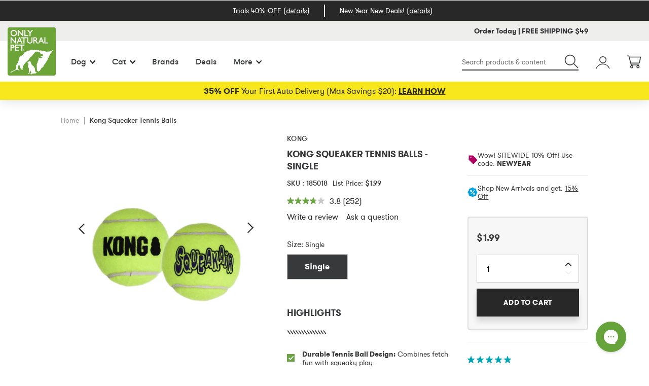

--- FILE ---
content_type: text/html; charset=utf-8
request_url: https://www.onlynaturalpet.com/products/kong-squeaker-tennis-balls-1
body_size: 62444
content:



<!doctype html>
<!--[if IE 9]> <html class="ie9 no-js supports-no-cookies" lang="en"> <![endif]-->
<!--[if (gt IE 9)|!(IE)]><!--> <html class="no-js supports-no-cookies" lang="en"> <!--<![endif]-->
<head>

    
    
    
    
    
      
      
    
  
  <meta charset="utf-8">
  <meta http-equiv="X-UA-Compatible" content="IE=edge">
  <meta name="viewport" content="width=device-width,initial-scale=1">
  <meta name="google-site-verification" content="aeg1bquH5wj4xsVMDotH_FsEjdUCUe4EY8v0e6Gf41s" />
  <link rel="canonical" href="https://www.onlynaturalpet.com/products/kong-squeaker-tennis-balls-1">

  

  
    <link rel="apple-touch-icon" sizes="180x180" href="//www.onlynaturalpet.com/cdn/shop/files/ONP-Favi-1_180x180.png?v=1613543327">
    <link rel="icon" type="image/png" sizes="32x32" href="//www.onlynaturalpet.com/cdn/shop/files/ONP-Favi-1_32x32.png?v=1613543327">
    <link rel="icon" type="image/png" sizes="16x16" href="//www.onlynaturalpet.com/cdn/shop/files/ONP-Favi-1_16x16.png?v=1613543327">
  

  

  
  <title>
    Kong Tennis Balls | Only Natural Pet
    
    
    
  </title>
  



  
    <meta name="description" content="Keep your dog entertained with the KONG Tennis Ball, durable, fun, squeaky tennis balls for dogs. Try them today!">
  

  
<meta property="og:site_name" content="Only Natural Pet">
<meta property="og:url" content="https://www.onlynaturalpet.com/products/kong-squeaker-tennis-balls-1">
<meta property="og:title" content="Kong Squeaker Tennis Balls">
<meta property="og:type" content="product">
<meta property="og:description" content="Keep your dog entertained with the KONG Tennis Ball, durable, fun, squeaky tennis balls for dogs. Try them today!"><meta property="og:price:amount" content="1.99">
  <meta property="og:price:currency" content="USD"><meta name="twitter:site" content="@">
<meta name="twitter:card" content="summary_large_image">
<meta name="twitter:title" content="Kong Squeaker Tennis Balls">
<meta name="twitter:description" content="Keep your dog entertained with the KONG Tennis Ball, durable, fun, squeaky tennis balls for dogs. Try them today!">
<meta property="og:image" content="http://www.onlynaturalpet.com/cdn/shop/files/ProductKONGSquekair_1024x1024.jpg?v=1743102120"><meta property="og:image" content="http://www.onlynaturalpet.com/cdn/shop/files/LSKONGSqueakairMediumSize_1024x1024.jpg?v=1743102122">
<meta property="og:image:secure_url" content="https://www.onlynaturalpet.com/cdn/shop/files/ProductKONGSquekair_1024x1024.jpg?v=1743102120"><meta property="og:image:secure_url" content="https://www.onlynaturalpet.com/cdn/shop/files/LSKONGSqueakairMediumSize_1024x1024.jpg?v=1743102122">



  
  
    <meta property="og:image" content="http://www.onlynaturalpet.com/cdn/shop/files/FEATURED_SOCIAL_IMAGE_APR_2024_1200x675_c904660a-0c10-43a8-ae80-e20af9f26955_1200x.jpg?v=1714418679" />
    <meta property="og:image:secure_url" content="https://www.onlynaturalpet.com/cdn/shop/files/FEATURED_SOCIAL_IMAGE_APR_2024_1200x675_c904660a-0c10-43a8-ae80-e20af9f26955_1200x.jpg?v=1714418679" />
  

  
  

  
  



  
    <link href="//www.onlynaturalpet.com/cdn/shop/t/913/assets/product.css?v=45985418702777273471758128439" rel="stylesheet" type="text/css" media="all" />
  

  <script>
  document.documentElement.className = document.documentElement.className.replace('no-js', 'js');

  window.theme = {
    strings: {
      addToCart: "Add to Cart",
      soldOut: "Sold Out",
      unavailable: "Unavailable",
      adding: "Adding...",
      addingSubscription: "Adding Subscription",
      addSubscriptionToCart: "Add Subscription to Cart"
    },
    moneyFormat: "${{amount}}"
  };

  
</script>


  

  <!--[if (gt IE 9)|!(IE)]><!--><script src="//www.onlynaturalpet.com/cdn/shop/t/913/assets/vendor-head.js?v=115026844950927681961752170759"></script><!--<![endif]-->
  <!--[if lt IE 9]><script src="//www.onlynaturalpet.com/cdn/shop/t/913/assets/vendor-head.js?v=115026844950927681961752170759"></script><![endif]-->

  <!--[if (gt IE 9)|!(IE)]><!--><script src="//www.onlynaturalpet.com/cdn/shop/t/913/assets/vendor.js?v=156279014141535098571752170759" defer="defer"></script><!--<![endif]-->
  <!--[if lt IE 9]><script src="//www.onlynaturalpet.com/cdn/shop/t/913/assets/vendor.js?v=156279014141535098571752170759"></script><![endif]-->

  <!--[if (gt IE 9)|!(IE)]><!--><script src="//www.onlynaturalpet.com/cdn/shop/t/913/assets/theme.js?v=69039019193955102771765208703" defer="defer"></script><!--<![endif]-->
  <!--[if lt IE 9]><script src="//www.onlynaturalpet.com/cdn/shop/t/913/assets/theme.min.js?v=420823"></script><![endif]-->

  <script>window.performance && window.performance.mark && window.performance.mark('shopify.content_for_header.start');</script><meta name="google-site-verification" content="9DU0xCx-v2RGaHH3BW3zrZTY3KuIXF7rwId7cXzOC7U">
<meta id="shopify-digital-wallet" name="shopify-digital-wallet" content="/13551501376/digital_wallets/dialog">
<meta name="shopify-checkout-api-token" content="a2c090321ea8ff8fc25064d84cf71f7b">
<meta id="in-context-paypal-metadata" data-shop-id="13551501376" data-venmo-supported="true" data-environment="production" data-locale="en_US" data-paypal-v4="true" data-currency="USD">
<link rel="alternate" type="application/json+oembed" href="https://www.onlynaturalpet.com/products/kong-squeaker-tennis-balls-1.oembed">
<script async="async" src="/checkouts/internal/preloads.js?locale=en-US"></script>
<script id="shopify-features" type="application/json">{"accessToken":"a2c090321ea8ff8fc25064d84cf71f7b","betas":["rich-media-storefront-analytics"],"domain":"www.onlynaturalpet.com","predictiveSearch":true,"shopId":13551501376,"locale":"en"}</script>
<script>var Shopify = Shopify || {};
Shopify.shop = "onpecomm-usa.myshopify.com";
Shopify.locale = "en";
Shopify.currency = {"active":"USD","rate":"1.0"};
Shopify.country = "US";
Shopify.theme = {"name":"[Bear] Production","id":163879813156,"schema_name":"ONP","schema_version":"1.16.5","theme_store_id":null,"role":"main"};
Shopify.theme.handle = "null";
Shopify.theme.style = {"id":null,"handle":null};
Shopify.cdnHost = "www.onlynaturalpet.com/cdn";
Shopify.routes = Shopify.routes || {};
Shopify.routes.root = "/";</script>
<script type="module">!function(o){(o.Shopify=o.Shopify||{}).modules=!0}(window);</script>
<script>!function(o){function n(){var o=[];function n(){o.push(Array.prototype.slice.apply(arguments))}return n.q=o,n}var t=o.Shopify=o.Shopify||{};t.loadFeatures=n(),t.autoloadFeatures=n()}(window);</script>
<script id="shop-js-analytics" type="application/json">{"pageType":"product"}</script>
<script defer="defer" async type="module" src="//www.onlynaturalpet.com/cdn/shopifycloud/shop-js/modules/v2/client.init-shop-cart-sync_BT-GjEfc.en.esm.js"></script>
<script defer="defer" async type="module" src="//www.onlynaturalpet.com/cdn/shopifycloud/shop-js/modules/v2/chunk.common_D58fp_Oc.esm.js"></script>
<script defer="defer" async type="module" src="//www.onlynaturalpet.com/cdn/shopifycloud/shop-js/modules/v2/chunk.modal_xMitdFEc.esm.js"></script>
<script type="module">
  await import("//www.onlynaturalpet.com/cdn/shopifycloud/shop-js/modules/v2/client.init-shop-cart-sync_BT-GjEfc.en.esm.js");
await import("//www.onlynaturalpet.com/cdn/shopifycloud/shop-js/modules/v2/chunk.common_D58fp_Oc.esm.js");
await import("//www.onlynaturalpet.com/cdn/shopifycloud/shop-js/modules/v2/chunk.modal_xMitdFEc.esm.js");

  window.Shopify.SignInWithShop?.initShopCartSync?.({"fedCMEnabled":true,"windoidEnabled":true});

</script>
<script>(function() {
  var isLoaded = false;
  function asyncLoad() {
    if (isLoaded) return;
    isLoaded = true;
    var urls = ["https:\/\/str.rise-ai.com\/?shop=onpecomm-usa.myshopify.com","https:\/\/strn.rise-ai.com\/?shop=onpecomm-usa.myshopify.com","https:\/\/services.nofraud.com\/js\/device.js?shop=onpecomm-usa.myshopify.com","https:\/\/d38xvr37kwwhcm.cloudfront.net\/js\/grin-sdk.js?shop=onpecomm-usa.myshopify.com","https:\/\/config.gorgias.chat\/bundle-loader\/01J06NEG3BTT62AVB97YBENF6H?source=shopify1click\u0026shop=onpecomm-usa.myshopify.com","\/\/cdn.shopify.com\/proxy\/05f2777ca2cf072db42de93283035566f2b930436592a0ede3d54cb91bbbbd6f\/apps.bazaarvoice.com\/deployments\/onlynaturalpet\/main_site\/production\/en_US\/bv.js?shop=onpecomm-usa.myshopify.com\u0026sp-cache-control=cHVibGljLCBtYXgtYWdlPTkwMA","https:\/\/cdn.shopify.com\/s\/files\/1\/0135\/5150\/1376\/t\/913\/assets\/loy_13551501376.js?v=1762459695\u0026shop=onpecomm-usa.myshopify.com","https:\/\/cdn.9gtb.com\/loader.js?g_cvt_id=18ae0d55-d535-4156-ad4b-7a47926ec136\u0026shop=onpecomm-usa.myshopify.com"];
    for (var i = 0; i < urls.length; i++) {
      var s = document.createElement('script');
      s.type = 'text/javascript';
      s.async = true;
      s.src = urls[i];
      var x = document.getElementsByTagName('script')[0];
      x.parentNode.insertBefore(s, x);
    }
  };
  if(window.attachEvent) {
    window.attachEvent('onload', asyncLoad);
  } else {
    window.addEventListener('load', asyncLoad, false);
  }
})();</script>
<script id="__st">var __st={"a":13551501376,"offset":-25200,"reqid":"4072d3a1-4f03-4757-9a2a-194093a88d97-1769386535","pageurl":"www.onlynaturalpet.com\/products\/kong-squeaker-tennis-balls-1?bvstate=pg:8\/ct:r","u":"98b5ee2aed5f","p":"product","rtyp":"product","rid":4055145775168};</script>
<script>window.ShopifyPaypalV4VisibilityTracking = true;</script>
<script id="captcha-bootstrap">!function(){'use strict';const t='contact',e='account',n='new_comment',o=[[t,t],['blogs',n],['comments',n],[t,'customer']],c=[[e,'customer_login'],[e,'guest_login'],[e,'recover_customer_password'],[e,'create_customer']],r=t=>t.map((([t,e])=>`form[action*='/${t}']:not([data-nocaptcha='true']) input[name='form_type'][value='${e}']`)).join(','),a=t=>()=>t?[...document.querySelectorAll(t)].map((t=>t.form)):[];function s(){const t=[...o],e=r(t);return a(e)}const i='password',u='form_key',d=['recaptcha-v3-token','g-recaptcha-response','h-captcha-response',i],f=()=>{try{return window.sessionStorage}catch{return}},m='__shopify_v',_=t=>t.elements[u];function p(t,e,n=!1){try{const o=window.sessionStorage,c=JSON.parse(o.getItem(e)),{data:r}=function(t){const{data:e,action:n}=t;return t[m]||n?{data:e,action:n}:{data:t,action:n}}(c);for(const[e,n]of Object.entries(r))t.elements[e]&&(t.elements[e].value=n);n&&o.removeItem(e)}catch(o){console.error('form repopulation failed',{error:o})}}const l='form_type',E='cptcha';function T(t){t.dataset[E]=!0}const w=window,h=w.document,L='Shopify',v='ce_forms',y='captcha';let A=!1;((t,e)=>{const n=(g='f06e6c50-85a8-45c8-87d0-21a2b65856fe',I='https://cdn.shopify.com/shopifycloud/storefront-forms-hcaptcha/ce_storefront_forms_captcha_hcaptcha.v1.5.2.iife.js',D={infoText:'Protected by hCaptcha',privacyText:'Privacy',termsText:'Terms'},(t,e,n)=>{const o=w[L][v],c=o.bindForm;if(c)return c(t,g,e,D).then(n);var r;o.q.push([[t,g,e,D],n]),r=I,A||(h.body.append(Object.assign(h.createElement('script'),{id:'captcha-provider',async:!0,src:r})),A=!0)});var g,I,D;w[L]=w[L]||{},w[L][v]=w[L][v]||{},w[L][v].q=[],w[L][y]=w[L][y]||{},w[L][y].protect=function(t,e){n(t,void 0,e),T(t)},Object.freeze(w[L][y]),function(t,e,n,w,h,L){const[v,y,A,g]=function(t,e,n){const i=e?o:[],u=t?c:[],d=[...i,...u],f=r(d),m=r(i),_=r(d.filter((([t,e])=>n.includes(e))));return[a(f),a(m),a(_),s()]}(w,h,L),I=t=>{const e=t.target;return e instanceof HTMLFormElement?e:e&&e.form},D=t=>v().includes(t);t.addEventListener('submit',(t=>{const e=I(t);if(!e)return;const n=D(e)&&!e.dataset.hcaptchaBound&&!e.dataset.recaptchaBound,o=_(e),c=g().includes(e)&&(!o||!o.value);(n||c)&&t.preventDefault(),c&&!n&&(function(t){try{if(!f())return;!function(t){const e=f();if(!e)return;const n=_(t);if(!n)return;const o=n.value;o&&e.removeItem(o)}(t);const e=Array.from(Array(32),(()=>Math.random().toString(36)[2])).join('');!function(t,e){_(t)||t.append(Object.assign(document.createElement('input'),{type:'hidden',name:u})),t.elements[u].value=e}(t,e),function(t,e){const n=f();if(!n)return;const o=[...t.querySelectorAll(`input[type='${i}']`)].map((({name:t})=>t)),c=[...d,...o],r={};for(const[a,s]of new FormData(t).entries())c.includes(a)||(r[a]=s);n.setItem(e,JSON.stringify({[m]:1,action:t.action,data:r}))}(t,e)}catch(e){console.error('failed to persist form',e)}}(e),e.submit())}));const S=(t,e)=>{t&&!t.dataset[E]&&(n(t,e.some((e=>e===t))),T(t))};for(const o of['focusin','change'])t.addEventListener(o,(t=>{const e=I(t);D(e)&&S(e,y())}));const B=e.get('form_key'),M=e.get(l),P=B&&M;t.addEventListener('DOMContentLoaded',(()=>{const t=y();if(P)for(const e of t)e.elements[l].value===M&&p(e,B);[...new Set([...A(),...v().filter((t=>'true'===t.dataset.shopifyCaptcha))])].forEach((e=>S(e,t)))}))}(h,new URLSearchParams(w.location.search),n,t,e,['guest_login'])})(!0,!0)}();</script>
<script integrity="sha256-4kQ18oKyAcykRKYeNunJcIwy7WH5gtpwJnB7kiuLZ1E=" data-source-attribution="shopify.loadfeatures" defer="defer" src="//www.onlynaturalpet.com/cdn/shopifycloud/storefront/assets/storefront/load_feature-a0a9edcb.js" crossorigin="anonymous"></script>
<script data-source-attribution="shopify.dynamic_checkout.dynamic.init">var Shopify=Shopify||{};Shopify.PaymentButton=Shopify.PaymentButton||{isStorefrontPortableWallets:!0,init:function(){window.Shopify.PaymentButton.init=function(){};var t=document.createElement("script");t.src="https://www.onlynaturalpet.com/cdn/shopifycloud/portable-wallets/latest/portable-wallets.en.js",t.type="module",document.head.appendChild(t)}};
</script>
<script data-source-attribution="shopify.dynamic_checkout.buyer_consent">
  function portableWalletsHideBuyerConsent(e){var t=document.getElementById("shopify-buyer-consent"),n=document.getElementById("shopify-subscription-policy-button");t&&n&&(t.classList.add("hidden"),t.setAttribute("aria-hidden","true"),n.removeEventListener("click",e))}function portableWalletsShowBuyerConsent(e){var t=document.getElementById("shopify-buyer-consent"),n=document.getElementById("shopify-subscription-policy-button");t&&n&&(t.classList.remove("hidden"),t.removeAttribute("aria-hidden"),n.addEventListener("click",e))}window.Shopify?.PaymentButton&&(window.Shopify.PaymentButton.hideBuyerConsent=portableWalletsHideBuyerConsent,window.Shopify.PaymentButton.showBuyerConsent=portableWalletsShowBuyerConsent);
</script>
<script data-source-attribution="shopify.dynamic_checkout.cart.bootstrap">document.addEventListener("DOMContentLoaded",(function(){function t(){return document.querySelector("shopify-accelerated-checkout-cart, shopify-accelerated-checkout")}if(t())Shopify.PaymentButton.init();else{new MutationObserver((function(e,n){t()&&(Shopify.PaymentButton.init(),n.disconnect())})).observe(document.body,{childList:!0,subtree:!0})}}));
</script>
<link id="shopify-accelerated-checkout-styles" rel="stylesheet" media="screen" href="https://www.onlynaturalpet.com/cdn/shopifycloud/portable-wallets/latest/accelerated-checkout-backwards-compat.css" crossorigin="anonymous">
<style id="shopify-accelerated-checkout-cart">
        #shopify-buyer-consent {
  margin-top: 1em;
  display: inline-block;
  width: 100%;
}

#shopify-buyer-consent.hidden {
  display: none;
}

#shopify-subscription-policy-button {
  background: none;
  border: none;
  padding: 0;
  text-decoration: underline;
  font-size: inherit;
  cursor: pointer;
}

#shopify-subscription-policy-button::before {
  box-shadow: none;
}

      </style>

<script>window.performance && window.performance.mark && window.performance.mark('shopify.content_for_header.end');</script>

  <script src="//www.onlynaturalpet.com/cdn/shop/t/913/assets/cj-event-storage2.js?v=151090281070532856591752170759" defer></script>


<script src="//assets.findify.io/onpecomm-usa.myshopify.com.min.js" async defer></script>

<meta name="google-site-verification" content="IMSwa90m8k8MdSTUAnrA-hEZqY8uxqs0YLxstWC7qTI" />



<script>
    window.og_settings = (()=> {
      var product_discounts = {};
      
      
        product_discounts['29884695838784'] = {};
        
      

      return {
        "product": "29884695838784",
        "cart": {
          "products": []
        },
        "product_discounts": product_discounts
      };
    })()
  
  window.ogShopifyConfig = {customer: null,settings: {
      reloadCart: true,
      blockGuestCheckout: false,
      gateway: "shopifyPayments",
      shouldUseSafeAssets: true,
      useCartOfferUpdates: undefined,
      consentText: encodeURI(
        'I understand that I&apos;m agreeing to a subscription. It will renew at the price and frequency listed until it ends or is <a class="link--small" data-modal="true" data-title-text="%{subscription_policy}" href="%{policy_href}">cancelled</a>. '
      ),
      consentWarning: 'Translation missing: en.shopify.checkout.field_errors.subscription_agreement_blank',
    }
  }
</script>
<script type="text/javascript" data-shopify-selling-plans src="https://static.ordergroove.com/84541944b07111ecb563260385653b3b/main.js"></script>
<!-- BEGIN app block: shopify://apps/instant-a-b-testing/blocks/tracking/63aa07b1-7397-484f-b6dd-f47e11b50223 --><script async src="https://cdn.shopify.com/extensions/bbc03a45-32eb-4b2e-bdd5-825b547b463d/instant-a-b-testing-59/assets/script.js"></script>


<!-- END app block --><!-- BEGIN app block: shopify://apps/gorgias-live-chat-helpdesk/blocks/gorgias/a66db725-7b96-4e3f-916e-6c8e6f87aaaa -->
<script defer data-gorgias-loader-chat src="https://config.gorgias.chat/bundle-loader/shopify/onpecomm-usa.myshopify.com"></script>


<script defer data-gorgias-loader-convert  src="https://content.9gtb.com/loader.js"></script>


<script defer data-gorgias-loader-mailto-replace  src="https://config.gorgias.help/api/contact-forms/replace-mailto-script.js?shopName=onpecomm-usa"></script>


<!-- END app block --><!-- BEGIN app block: shopify://apps/elevar-conversion-tracking/blocks/dataLayerEmbed/bc30ab68-b15c-4311-811f-8ef485877ad6 -->



<script type="module" dynamic>
  const configUrl = "/a/elevar/static/configs/d2f9794791a22f25015d7e1743649e31ae0f2637/config.js";
  const config = (await import(configUrl)).default;
  const scriptUrl = config.script_src_app_theme_embed;

  if (scriptUrl) {
    const { handler } = await import(scriptUrl);

    await handler(
      config,
      {
        cartData: {
  marketId: "172097572",
  attributes:{},
  cartTotal: "0.0",
  currencyCode:"USD",
  items: []
}
,
        user: {cartTotal: "0.0",
    currencyCode:"USD",customer: {},
}
,
        isOnCartPage:false,
        collectionView:null,
        searchResultsView:null,
        productView:{
    attributes:{},
    currencyCode:"USD",defaultVariant: {id:"185018",name:"Kong Squeaker Tennis Balls",
        brand:"KONG",
        category:"Toys",
        variant:"Single",
        price: "1.99",
        productId: "4055145775168",
        variantId: "29884695838784",
        compareAtPrice: "1.99",image:"\/\/www.onlynaturalpet.com\/cdn\/shop\/files\/ProductKONGSquekair.jpg?v=1743102120",url:"\/products\/kong-squeaker-tennis-balls-1?variant=29884695838784"},items: [{id:"185018",name:"Kong Squeaker Tennis Balls",
          brand:"KONG",
          category:"Toys",
          variant:"Single",
          price: "1.99",
          productId: "4055145775168",
          variantId: "29884695838784",
          compareAtPrice: "1.99",image:"\/\/www.onlynaturalpet.com\/cdn\/shop\/files\/ProductKONGSquekair.jpg?v=1743102120",url:"\/products\/kong-squeaker-tennis-balls-1?variant=29884695838784"},]
  },
        checkoutComplete: null
      }
    );
  }
</script>


<!-- END app block --><script src="https://cdn.shopify.com/extensions/019bc5da-5ba6-7e9a-9888-a6222a70d7c3/js-client-214/assets/pushowl-shopify.js" type="text/javascript" defer="defer"></script>
<script src="https://cdn.shopify.com/extensions/019bf74d-d683-7fb0-a5d3-55291e407b93/rivo-725/assets/rivo-app-embed.js" type="text/javascript" defer="defer"></script>
<link href="https://monorail-edge.shopifysvc.com" rel="dns-prefetch">
<script>(function(){if ("sendBeacon" in navigator && "performance" in window) {try {var session_token_from_headers = performance.getEntriesByType('navigation')[0].serverTiming.find(x => x.name == '_s').description;} catch {var session_token_from_headers = undefined;}var session_cookie_matches = document.cookie.match(/_shopify_s=([^;]*)/);var session_token_from_cookie = session_cookie_matches && session_cookie_matches.length === 2 ? session_cookie_matches[1] : "";var session_token = session_token_from_headers || session_token_from_cookie || "";function handle_abandonment_event(e) {var entries = performance.getEntries().filter(function(entry) {return /monorail-edge.shopifysvc.com/.test(entry.name);});if (!window.abandonment_tracked && entries.length === 0) {window.abandonment_tracked = true;var currentMs = Date.now();var navigation_start = performance.timing.navigationStart;var payload = {shop_id: 13551501376,url: window.location.href,navigation_start,duration: currentMs - navigation_start,session_token,page_type: "product"};window.navigator.sendBeacon("https://monorail-edge.shopifysvc.com/v1/produce", JSON.stringify({schema_id: "online_store_buyer_site_abandonment/1.1",payload: payload,metadata: {event_created_at_ms: currentMs,event_sent_at_ms: currentMs}}));}}window.addEventListener('pagehide', handle_abandonment_event);}}());</script>
<script id="web-pixels-manager-setup">(function e(e,d,r,n,o){if(void 0===o&&(o={}),!Boolean(null===(a=null===(i=window.Shopify)||void 0===i?void 0:i.analytics)||void 0===a?void 0:a.replayQueue)){var i,a;window.Shopify=window.Shopify||{};var t=window.Shopify;t.analytics=t.analytics||{};var s=t.analytics;s.replayQueue=[],s.publish=function(e,d,r){return s.replayQueue.push([e,d,r]),!0};try{self.performance.mark("wpm:start")}catch(e){}var l=function(){var e={modern:/Edge?\/(1{2}[4-9]|1[2-9]\d|[2-9]\d{2}|\d{4,})\.\d+(\.\d+|)|Firefox\/(1{2}[4-9]|1[2-9]\d|[2-9]\d{2}|\d{4,})\.\d+(\.\d+|)|Chrom(ium|e)\/(9{2}|\d{3,})\.\d+(\.\d+|)|(Maci|X1{2}).+ Version\/(15\.\d+|(1[6-9]|[2-9]\d|\d{3,})\.\d+)([,.]\d+|)( \(\w+\)|)( Mobile\/\w+|) Safari\/|Chrome.+OPR\/(9{2}|\d{3,})\.\d+\.\d+|(CPU[ +]OS|iPhone[ +]OS|CPU[ +]iPhone|CPU IPhone OS|CPU iPad OS)[ +]+(15[._]\d+|(1[6-9]|[2-9]\d|\d{3,})[._]\d+)([._]\d+|)|Android:?[ /-](13[3-9]|1[4-9]\d|[2-9]\d{2}|\d{4,})(\.\d+|)(\.\d+|)|Android.+Firefox\/(13[5-9]|1[4-9]\d|[2-9]\d{2}|\d{4,})\.\d+(\.\d+|)|Android.+Chrom(ium|e)\/(13[3-9]|1[4-9]\d|[2-9]\d{2}|\d{4,})\.\d+(\.\d+|)|SamsungBrowser\/([2-9]\d|\d{3,})\.\d+/,legacy:/Edge?\/(1[6-9]|[2-9]\d|\d{3,})\.\d+(\.\d+|)|Firefox\/(5[4-9]|[6-9]\d|\d{3,})\.\d+(\.\d+|)|Chrom(ium|e)\/(5[1-9]|[6-9]\d|\d{3,})\.\d+(\.\d+|)([\d.]+$|.*Safari\/(?![\d.]+ Edge\/[\d.]+$))|(Maci|X1{2}).+ Version\/(10\.\d+|(1[1-9]|[2-9]\d|\d{3,})\.\d+)([,.]\d+|)( \(\w+\)|)( Mobile\/\w+|) Safari\/|Chrome.+OPR\/(3[89]|[4-9]\d|\d{3,})\.\d+\.\d+|(CPU[ +]OS|iPhone[ +]OS|CPU[ +]iPhone|CPU IPhone OS|CPU iPad OS)[ +]+(10[._]\d+|(1[1-9]|[2-9]\d|\d{3,})[._]\d+)([._]\d+|)|Android:?[ /-](13[3-9]|1[4-9]\d|[2-9]\d{2}|\d{4,})(\.\d+|)(\.\d+|)|Mobile Safari.+OPR\/([89]\d|\d{3,})\.\d+\.\d+|Android.+Firefox\/(13[5-9]|1[4-9]\d|[2-9]\d{2}|\d{4,})\.\d+(\.\d+|)|Android.+Chrom(ium|e)\/(13[3-9]|1[4-9]\d|[2-9]\d{2}|\d{4,})\.\d+(\.\d+|)|Android.+(UC? ?Browser|UCWEB|U3)[ /]?(15\.([5-9]|\d{2,})|(1[6-9]|[2-9]\d|\d{3,})\.\d+)\.\d+|SamsungBrowser\/(5\.\d+|([6-9]|\d{2,})\.\d+)|Android.+MQ{2}Browser\/(14(\.(9|\d{2,})|)|(1[5-9]|[2-9]\d|\d{3,})(\.\d+|))(\.\d+|)|K[Aa][Ii]OS\/(3\.\d+|([4-9]|\d{2,})\.\d+)(\.\d+|)/},d=e.modern,r=e.legacy,n=navigator.userAgent;return n.match(d)?"modern":n.match(r)?"legacy":"unknown"}(),u="modern"===l?"modern":"legacy",c=(null!=n?n:{modern:"",legacy:""})[u],f=function(e){return[e.baseUrl,"/wpm","/b",e.hashVersion,"modern"===e.buildTarget?"m":"l",".js"].join("")}({baseUrl:d,hashVersion:r,buildTarget:u}),m=function(e){var d=e.version,r=e.bundleTarget,n=e.surface,o=e.pageUrl,i=e.monorailEndpoint;return{emit:function(e){var a=e.status,t=e.errorMsg,s=(new Date).getTime(),l=JSON.stringify({metadata:{event_sent_at_ms:s},events:[{schema_id:"web_pixels_manager_load/3.1",payload:{version:d,bundle_target:r,page_url:o,status:a,surface:n,error_msg:t},metadata:{event_created_at_ms:s}}]});if(!i)return console&&console.warn&&console.warn("[Web Pixels Manager] No Monorail endpoint provided, skipping logging."),!1;try{return self.navigator.sendBeacon.bind(self.navigator)(i,l)}catch(e){}var u=new XMLHttpRequest;try{return u.open("POST",i,!0),u.setRequestHeader("Content-Type","text/plain"),u.send(l),!0}catch(e){return console&&console.warn&&console.warn("[Web Pixels Manager] Got an unhandled error while logging to Monorail."),!1}}}}({version:r,bundleTarget:l,surface:e.surface,pageUrl:self.location.href,monorailEndpoint:e.monorailEndpoint});try{o.browserTarget=l,function(e){var d=e.src,r=e.async,n=void 0===r||r,o=e.onload,i=e.onerror,a=e.sri,t=e.scriptDataAttributes,s=void 0===t?{}:t,l=document.createElement("script"),u=document.querySelector("head"),c=document.querySelector("body");if(l.async=n,l.src=d,a&&(l.integrity=a,l.crossOrigin="anonymous"),s)for(var f in s)if(Object.prototype.hasOwnProperty.call(s,f))try{l.dataset[f]=s[f]}catch(e){}if(o&&l.addEventListener("load",o),i&&l.addEventListener("error",i),u)u.appendChild(l);else{if(!c)throw new Error("Did not find a head or body element to append the script");c.appendChild(l)}}({src:f,async:!0,onload:function(){if(!function(){var e,d;return Boolean(null===(d=null===(e=window.Shopify)||void 0===e?void 0:e.analytics)||void 0===d?void 0:d.initialized)}()){var d=window.webPixelsManager.init(e)||void 0;if(d){var r=window.Shopify.analytics;r.replayQueue.forEach((function(e){var r=e[0],n=e[1],o=e[2];d.publishCustomEvent(r,n,o)})),r.replayQueue=[],r.publish=d.publishCustomEvent,r.visitor=d.visitor,r.initialized=!0}}},onerror:function(){return m.emit({status:"failed",errorMsg:"".concat(f," has failed to load")})},sri:function(e){var d=/^sha384-[A-Za-z0-9+/=]+$/;return"string"==typeof e&&d.test(e)}(c)?c:"",scriptDataAttributes:o}),m.emit({status:"loading"})}catch(e){m.emit({status:"failed",errorMsg:(null==e?void 0:e.message)||"Unknown error"})}}})({shopId: 13551501376,storefrontBaseUrl: "https://www.onlynaturalpet.com",extensionsBaseUrl: "https://extensions.shopifycdn.com/cdn/shopifycloud/web-pixels-manager",monorailEndpoint: "https://monorail-edge.shopifysvc.com/unstable/produce_batch",surface: "storefront-renderer",enabledBetaFlags: ["2dca8a86"],webPixelsConfigList: [{"id":"874381348","configuration":"{\"accountID\":\"123\"}","eventPayloadVersion":"v1","runtimeContext":"STRICT","scriptVersion":"ce0a198fb697ec30bf976669f5f50da9","type":"APP","apiClientId":4415147,"privacyPurposes":["ANALYTICS","MARKETING"],"dataSharingAdjustments":{"protectedCustomerApprovalScopes":["read_customer_personal_data"]}},{"id":"747503652","configuration":"{\"locale\":\"en_US\",\"client\":\"onlynaturalpet\",\"environment\":\"production\",\"deployment_zone\":\"main_site\"}","eventPayloadVersion":"v1","runtimeContext":"STRICT","scriptVersion":"a90eb3f011ef4464fc4a211a1ac38516","type":"APP","apiClientId":1888040,"privacyPurposes":["ANALYTICS","MARKETING"],"dataSharingAdjustments":{"protectedCustomerApprovalScopes":["read_customer_address","read_customer_email","read_customer_name","read_customer_personal_data"]}},{"id":"633110564","configuration":"{\"shopUrl\":\"onpecomm-usa.myshopify.com\",\"apiUrl\":\"https:\\\/\\\/services.nofraud.com\"}","eventPayloadVersion":"v1","runtimeContext":"STRICT","scriptVersion":"827d32b2aa36240efdd25ff13c076852","type":"APP","apiClientId":1380557,"privacyPurposes":[],"dataSharingAdjustments":{"protectedCustomerApprovalScopes":["read_customer_address","read_customer_email","read_customer_name","read_customer_personal_data","read_customer_phone"]}},{"id":"520454180","configuration":"{\"subdomain\": \"onpecomm-usa\"}","eventPayloadVersion":"v1","runtimeContext":"STRICT","scriptVersion":"69e1bed23f1568abe06fb9d113379033","type":"APP","apiClientId":1615517,"privacyPurposes":["ANALYTICS","MARKETING","SALE_OF_DATA"],"dataSharingAdjustments":{"protectedCustomerApprovalScopes":["read_customer_address","read_customer_email","read_customer_name","read_customer_personal_data","read_customer_phone"]}},{"id":"476643364","configuration":"{\"trackingId\":\"esRV0gSG33wT\",\"organizationUid\":\"00000000-0000-0000-0000-000000000000\",\"storeDomain\":\"onpecomm-usa.myshopify.com\"}","eventPayloadVersion":"v1","runtimeContext":"STRICT","scriptVersion":"fec9cb143e0fde63737647a87238d29c","type":"APP","apiClientId":1366435,"privacyPurposes":["ANALYTICS","MARKETING"],"dataSharingAdjustments":{"protectedCustomerApprovalScopes":["read_customer_address","read_customer_email","read_customer_name","read_customer_personal_data","read_customer_phone"]}},{"id":"262242340","configuration":"{\"shopDomain\":\"onpecomm-usa.myshopify.com\"}","eventPayloadVersion":"v1","runtimeContext":"STRICT","scriptVersion":"7f2de0ecb6b420d2fa07cf04a37a4dbf","type":"APP","apiClientId":2436932,"privacyPurposes":["ANALYTICS","MARKETING","SALE_OF_DATA"],"dataSharingAdjustments":{"protectedCustomerApprovalScopes":["read_customer_address","read_customer_email","read_customer_personal_data"]}},{"id":"180060196","configuration":"{\"accountID\":\"ae615460-76e8-4fad-94d3-0e89318a5143\"}","eventPayloadVersion":"v1","runtimeContext":"STRICT","scriptVersion":"b3e46826d490c05e5de05022297fd24a","type":"APP","apiClientId":2376822,"privacyPurposes":["ANALYTICS","MARKETING","SALE_OF_DATA"],"dataSharingAdjustments":{"protectedCustomerApprovalScopes":["read_customer_personal_data"]}},{"id":"73760804","configuration":"{\"pixelId\":\"7dbff7ad-44de-46a2-a34f-9bbff51815b1\"}","eventPayloadVersion":"v1","runtimeContext":"STRICT","scriptVersion":"41f3b5bea0977f77c686a71b5d9f8e79","type":"APP","apiClientId":84515487745,"privacyPurposes":["ANALYTICS","MARKETING","SALE_OF_DATA"],"dataSharingAdjustments":{"protectedCustomerApprovalScopes":[]}},{"id":"360484","configuration":"{\"config_url\": \"\/a\/elevar\/static\/configs\/d2f9794791a22f25015d7e1743649e31ae0f2637\/config.js\"}","eventPayloadVersion":"v1","runtimeContext":"STRICT","scriptVersion":"ab86028887ec2044af7d02b854e52653","type":"APP","apiClientId":2509311,"privacyPurposes":[],"dataSharingAdjustments":{"protectedCustomerApprovalScopes":["read_customer_address","read_customer_email","read_customer_name","read_customer_personal_data","read_customer_phone"]}},{"id":"14975012","eventPayloadVersion":"1","runtimeContext":"LAX","scriptVersion":"1","type":"CUSTOM","privacyPurposes":[],"name":"Listrak"},{"id":"15040548","eventPayloadVersion":"1","runtimeContext":"LAX","scriptVersion":"1","type":"CUSTOM","privacyPurposes":[],"name":"Yieldify"},{"id":"30048292","eventPayloadVersion":"1","runtimeContext":"LAX","scriptVersion":"1","type":"CUSTOM","privacyPurposes":[],"name":"Elevar - Checkout Tracking"},{"id":"89686052","eventPayloadVersion":"1","runtimeContext":"LAX","scriptVersion":"2","type":"CUSTOM","privacyPurposes":["ANALYTICS","MARKETING","SALE_OF_DATA"],"name":"MerchCloud - Purchase tracking"},{"id":"shopify-app-pixel","configuration":"{}","eventPayloadVersion":"v1","runtimeContext":"STRICT","scriptVersion":"0450","apiClientId":"shopify-pixel","type":"APP","privacyPurposes":["ANALYTICS","MARKETING"]},{"id":"shopify-custom-pixel","eventPayloadVersion":"v1","runtimeContext":"LAX","scriptVersion":"0450","apiClientId":"shopify-pixel","type":"CUSTOM","privacyPurposes":["ANALYTICS","MARKETING"]}],isMerchantRequest: false,initData: {"shop":{"name":"Only Natural Pet","paymentSettings":{"currencyCode":"USD"},"myshopifyDomain":"onpecomm-usa.myshopify.com","countryCode":"US","storefrontUrl":"https:\/\/www.onlynaturalpet.com"},"customer":null,"cart":null,"checkout":null,"productVariants":[{"price":{"amount":1.99,"currencyCode":"USD"},"product":{"title":"Kong Squeaker Tennis Balls","vendor":"KONG","id":"4055145775168","untranslatedTitle":"Kong Squeaker Tennis Balls","url":"\/products\/kong-squeaker-tennis-balls-1","type":"Toys"},"id":"29884695838784","image":{"src":"\/\/www.onlynaturalpet.com\/cdn\/shop\/files\/ProductKONGSquekair.jpg?v=1743102120"},"sku":"185018","title":"Single","untranslatedTitle":"Single"}],"purchasingCompany":null},},"https://www.onlynaturalpet.com/cdn","fcfee988w5aeb613cpc8e4bc33m6693e112",{"modern":"","legacy":""},{"shopId":"13551501376","storefrontBaseUrl":"https:\/\/www.onlynaturalpet.com","extensionBaseUrl":"https:\/\/extensions.shopifycdn.com\/cdn\/shopifycloud\/web-pixels-manager","surface":"storefront-renderer","enabledBetaFlags":"[\"2dca8a86\"]","isMerchantRequest":"false","hashVersion":"fcfee988w5aeb613cpc8e4bc33m6693e112","publish":"custom","events":"[[\"page_viewed\",{}],[\"product_viewed\",{\"productVariant\":{\"price\":{\"amount\":1.99,\"currencyCode\":\"USD\"},\"product\":{\"title\":\"Kong Squeaker Tennis Balls\",\"vendor\":\"KONG\",\"id\":\"4055145775168\",\"untranslatedTitle\":\"Kong Squeaker Tennis Balls\",\"url\":\"\/products\/kong-squeaker-tennis-balls-1\",\"type\":\"Toys\"},\"id\":\"29884695838784\",\"image\":{\"src\":\"\/\/www.onlynaturalpet.com\/cdn\/shop\/files\/ProductKONGSquekair.jpg?v=1743102120\"},\"sku\":\"185018\",\"title\":\"Single\",\"untranslatedTitle\":\"Single\"}}]]"});</script><script>
  window.ShopifyAnalytics = window.ShopifyAnalytics || {};
  window.ShopifyAnalytics.meta = window.ShopifyAnalytics.meta || {};
  window.ShopifyAnalytics.meta.currency = 'USD';
  var meta = {"product":{"id":4055145775168,"gid":"gid:\/\/shopify\/Product\/4055145775168","vendor":"KONG","type":"Toys","handle":"kong-squeaker-tennis-balls-1","variants":[{"id":29884695838784,"price":199,"name":"Kong Squeaker Tennis Balls - Single","public_title":"Single","sku":"185018"}],"remote":false},"page":{"pageType":"product","resourceType":"product","resourceId":4055145775168,"requestId":"4072d3a1-4f03-4757-9a2a-194093a88d97-1769386535"}};
  for (var attr in meta) {
    window.ShopifyAnalytics.meta[attr] = meta[attr];
  }
</script>
<script class="analytics">
  (function () {
    var customDocumentWrite = function(content) {
      var jquery = null;

      if (window.jQuery) {
        jquery = window.jQuery;
      } else if (window.Checkout && window.Checkout.$) {
        jquery = window.Checkout.$;
      }

      if (jquery) {
        jquery('body').append(content);
      }
    };

    var hasLoggedConversion = function(token) {
      if (token) {
        return document.cookie.indexOf('loggedConversion=' + token) !== -1;
      }
      return false;
    }

    var setCookieIfConversion = function(token) {
      if (token) {
        var twoMonthsFromNow = new Date(Date.now());
        twoMonthsFromNow.setMonth(twoMonthsFromNow.getMonth() + 2);

        document.cookie = 'loggedConversion=' + token + '; expires=' + twoMonthsFromNow;
      }
    }

    var trekkie = window.ShopifyAnalytics.lib = window.trekkie = window.trekkie || [];
    if (trekkie.integrations) {
      return;
    }
    trekkie.methods = [
      'identify',
      'page',
      'ready',
      'track',
      'trackForm',
      'trackLink'
    ];
    trekkie.factory = function(method) {
      return function() {
        var args = Array.prototype.slice.call(arguments);
        args.unshift(method);
        trekkie.push(args);
        return trekkie;
      };
    };
    for (var i = 0; i < trekkie.methods.length; i++) {
      var key = trekkie.methods[i];
      trekkie[key] = trekkie.factory(key);
    }
    trekkie.load = function(config) {
      trekkie.config = config || {};
      trekkie.config.initialDocumentCookie = document.cookie;
      var first = document.getElementsByTagName('script')[0];
      var script = document.createElement('script');
      script.type = 'text/javascript';
      script.onerror = function(e) {
        var scriptFallback = document.createElement('script');
        scriptFallback.type = 'text/javascript';
        scriptFallback.onerror = function(error) {
                var Monorail = {
      produce: function produce(monorailDomain, schemaId, payload) {
        var currentMs = new Date().getTime();
        var event = {
          schema_id: schemaId,
          payload: payload,
          metadata: {
            event_created_at_ms: currentMs,
            event_sent_at_ms: currentMs
          }
        };
        return Monorail.sendRequest("https://" + monorailDomain + "/v1/produce", JSON.stringify(event));
      },
      sendRequest: function sendRequest(endpointUrl, payload) {
        // Try the sendBeacon API
        if (window && window.navigator && typeof window.navigator.sendBeacon === 'function' && typeof window.Blob === 'function' && !Monorail.isIos12()) {
          var blobData = new window.Blob([payload], {
            type: 'text/plain'
          });

          if (window.navigator.sendBeacon(endpointUrl, blobData)) {
            return true;
          } // sendBeacon was not successful

        } // XHR beacon

        var xhr = new XMLHttpRequest();

        try {
          xhr.open('POST', endpointUrl);
          xhr.setRequestHeader('Content-Type', 'text/plain');
          xhr.send(payload);
        } catch (e) {
          console.log(e);
        }

        return false;
      },
      isIos12: function isIos12() {
        return window.navigator.userAgent.lastIndexOf('iPhone; CPU iPhone OS 12_') !== -1 || window.navigator.userAgent.lastIndexOf('iPad; CPU OS 12_') !== -1;
      }
    };
    Monorail.produce('monorail-edge.shopifysvc.com',
      'trekkie_storefront_load_errors/1.1',
      {shop_id: 13551501376,
      theme_id: 163879813156,
      app_name: "storefront",
      context_url: window.location.href,
      source_url: "//www.onlynaturalpet.com/cdn/s/trekkie.storefront.8d95595f799fbf7e1d32231b9a28fd43b70c67d3.min.js"});

        };
        scriptFallback.async = true;
        scriptFallback.src = '//www.onlynaturalpet.com/cdn/s/trekkie.storefront.8d95595f799fbf7e1d32231b9a28fd43b70c67d3.min.js';
        first.parentNode.insertBefore(scriptFallback, first);
      };
      script.async = true;
      script.src = '//www.onlynaturalpet.com/cdn/s/trekkie.storefront.8d95595f799fbf7e1d32231b9a28fd43b70c67d3.min.js';
      first.parentNode.insertBefore(script, first);
    };
    trekkie.load(
      {"Trekkie":{"appName":"storefront","development":false,"defaultAttributes":{"shopId":13551501376,"isMerchantRequest":null,"themeId":163879813156,"themeCityHash":"477908273489441063","contentLanguage":"en","currency":"USD"},"isServerSideCookieWritingEnabled":true,"monorailRegion":"shop_domain","enabledBetaFlags":["65f19447"]},"Session Attribution":{},"S2S":{"facebookCapiEnabled":false,"source":"trekkie-storefront-renderer","apiClientId":580111}}
    );

    var loaded = false;
    trekkie.ready(function() {
      if (loaded) return;
      loaded = true;

      window.ShopifyAnalytics.lib = window.trekkie;

      var originalDocumentWrite = document.write;
      document.write = customDocumentWrite;
      try { window.ShopifyAnalytics.merchantGoogleAnalytics.call(this); } catch(error) {};
      document.write = originalDocumentWrite;

      window.ShopifyAnalytics.lib.page(null,{"pageType":"product","resourceType":"product","resourceId":4055145775168,"requestId":"4072d3a1-4f03-4757-9a2a-194093a88d97-1769386535","shopifyEmitted":true});

      var match = window.location.pathname.match(/checkouts\/(.+)\/(thank_you|post_purchase)/)
      var token = match? match[1]: undefined;
      if (!hasLoggedConversion(token)) {
        setCookieIfConversion(token);
        window.ShopifyAnalytics.lib.track("Viewed Product",{"currency":"USD","variantId":29884695838784,"productId":4055145775168,"productGid":"gid:\/\/shopify\/Product\/4055145775168","name":"Kong Squeaker Tennis Balls - Single","price":"1.99","sku":"185018","brand":"KONG","variant":"Single","category":"Toys","nonInteraction":true,"remote":false},undefined,undefined,{"shopifyEmitted":true});
      window.ShopifyAnalytics.lib.track("monorail:\/\/trekkie_storefront_viewed_product\/1.1",{"currency":"USD","variantId":29884695838784,"productId":4055145775168,"productGid":"gid:\/\/shopify\/Product\/4055145775168","name":"Kong Squeaker Tennis Balls - Single","price":"1.99","sku":"185018","brand":"KONG","variant":"Single","category":"Toys","nonInteraction":true,"remote":false,"referer":"https:\/\/www.onlynaturalpet.com\/products\/kong-squeaker-tennis-balls-1?bvstate=pg:8\/ct:r"});
      }
    });


        var eventsListenerScript = document.createElement('script');
        eventsListenerScript.async = true;
        eventsListenerScript.src = "//www.onlynaturalpet.com/cdn/shopifycloud/storefront/assets/shop_events_listener-3da45d37.js";
        document.getElementsByTagName('head')[0].appendChild(eventsListenerScript);

})();</script>
<script
  defer
  src="https://www.onlynaturalpet.com/cdn/shopifycloud/perf-kit/shopify-perf-kit-3.0.4.min.js"
  data-application="storefront-renderer"
  data-shop-id="13551501376"
  data-render-region="gcp-us-east1"
  data-page-type="product"
  data-theme-instance-id="163879813156"
  data-theme-name="ONP"
  data-theme-version="1.16.5"
  data-monorail-region="shop_domain"
  data-resource-timing-sampling-rate="10"
  data-shs="true"
  data-shs-beacon="true"
  data-shs-export-with-fetch="true"
  data-shs-logs-sample-rate="1"
  data-shs-beacon-endpoint="https://www.onlynaturalpet.com/api/collect"
></script>
</head>



<body id="kong-tennis-balls-only-natural-pet" class="template-product     site-fixed-header">
  <a class="in-page-link visually-hidden skip-link" href="#MainContent">Skip to content</a>

  <div id="shopify-section-mobile-menu" class="shopify-section"><div data-section-id="mobile-menu" data-section-type="mobile-menu">

  <div class="drawer drawer--mobile-nav hidden-md hidden-lg hidden-xl" data-mobile-menu>

    <div class="drawer__inner">
      <div class="drawer__body">
        <div class="drawer__body-contents">
          <div class="drawer__body-panel">

            

            
            
            

            <ul class="mobile-menu-list">

              
                
                  
                  
                  
                  
                  
                  
                  
                    <li>
                      
                        <a href="#mobile-primary-menu-1" class="mobile-menu-list__submenu-link mobile-menu-list__link-icon mobile-menu-list__link-icon--icon-account" data-drawer-panel-slide-trigger>
                          Account
                        </a>
                      

                      
                    </li>

                
                  
                  
                  
                  
                  
                  
                  
                    <li>
                      
                        <a href="#mobile-primary-menu-2" class="mobile-menu-list__submenu-link " data-drawer-panel-slide-trigger>
                          Dog
                        </a>
                      

                      
                    </li>

                
                  
                  
                  
                  
                  
                  
                  
                    <li>
                      
                        <a href="#mobile-primary-menu-3" class="mobile-menu-list__submenu-link " data-drawer-panel-slide-trigger>
                          Cat
                        </a>
                      

                      
                    </li>

                
                  
                  
                  
                  
                  
                  
                  
                    <li>
                      
                        <a href="https://www.onlynaturalpet.com/collections/only-natural-pet" ><span style="font-weight: bold; color: green;">Shop Only Natural Pet Brand</span></a>
                      

                      
                    </li>

                
                  
                  
                  
                  
                  
                  
                  
                    <li>
                      
                        <a href="/pages/brands" >Shop Vetted National Brands</a>
                      

                      
                    </li>

                
                  
                  
                  
                  
                  
                  
                  
                    <li>
                      
                        <a href="/pages/deals-perks" >Shop Deals & Promotions</a>
                      

                      
                    </li>

                
                  
                  
                  
                  
                  
                  
                  
                    <li>
                      
                        <a href="#mobile-primary-menu-7" class="mobile-menu-list__submenu-link " data-drawer-panel-slide-trigger>
                          Articles & More
                        </a>
                      

                      
                    </li>

                
               

            </ul>
            
              <div class="drawer__body-footer">
                <p class="p2"><strong>FREE SHIPPING on Orders $49+</strong></p>
              </div>
            
          </div>
          
                          <div id="mobile-primary-menu-1" class="drawer__body-panel drawer__body-panel--slide" data-drawer-panel-slide>

                            
                                                        
                            
                            

                            
                              
                                  

                                  
                                  

                                  
                                  

                              </li>
                            
                              
                                  

                                  
                                  

                                  
                                  

                              </li>
                            
                              
                                  

                                  
                                  

                                  
                                  

                              </li>
                            
                              
                                  

                                  
                                  

                                  
                                  

                              </li>
                            

                            

                            
                              <ul class="mobile-menu-list mobile-menu-list--sublist">
                                <li><a href="#" class="mobile-menu-list__submenu-dismiss" data-target-url="/account/login" data-drawer-panel-slide-dismiss>Account</a></li>
                                
                                    
                                      <li>
                                        <a href="https://www.onlynaturalpet.com/pages/contact-us">Order Status</a>
                                      </li>
                                    
                                  
                                    
                                      <li>
                                        <a href="/account/login">Login</a>
                                      </li>
                                    
                                  
                                    
                                      <li>
                                        <a href="https://www.onlynaturalpet.com/account">Manage Auto Delivery</a>
                                      </li>
                                    
                                  
                                    
                                      <li>
                                        <a href="/account?view=list">Quick Reorder </a>
                                      </li>
                                    
                                  
                              </ul>
                              
                              
                            

                          </div>
                        
                          <div id="mobile-primary-menu-2" class="drawer__body-panel drawer__body-panel--slide" data-drawer-panel-slide>

                            
                                                        
                            
                            

                            
                              
                                  

                                  
                                  

                                  
                                  

                              </li>
                            
                              
                                  

                                  
                                  

                                  
                                  

                              </li>
                            
                              
                                  

                                  
                                  

                                  
                                  

                              </li>
                            
                              
                                  

                                  
                                  

                                  
                                  

                              </li>
                            
                              
                                  

                                  
                                  

                                  
                                  

                              </li>
                            
                              
                                  

                                  
                                  

                                  
                                  

                              </li>
                            

                            

                            
                              <ul class="mobile-menu-list mobile-menu-list--sublist">
                                <li><a href="#" class="mobile-menu-list__submenu-dismiss" data-target-url="/pages/dog" data-drawer-panel-slide-dismiss>Dog</a></li>
                                
                                    
                                      <li>
                                        <a href="/pages/dog">Shop All Dog</a>
                                      </li>
                                    
                                  
                                    
                                      <li>
                                        <a href="#mobile-submenu-22" class="mobile-menu-list__submenu-link" data-drawer-panel-slide-trigger>
                                          Natural Food
                                        </a>
                                      </li>
                                    
                                  
                                    
                                      <li>
                                        <a href="#mobile-submenu-23" class="mobile-menu-list__submenu-link" data-drawer-panel-slide-trigger>
                                          Health & Wellness
                                        </a>
                                      </li>
                                    
                                  
                                    
                                      <li>
                                        <a href="#mobile-submenu-24" class="mobile-menu-list__submenu-link" data-drawer-panel-slide-trigger>
                                          Flea & Tick 
                                        </a>
                                      </li>
                                    
                                  
                                    
                                      <li>
                                        <a href="#mobile-submenu-25" class="mobile-menu-list__submenu-link" data-drawer-panel-slide-trigger>
                                          Supplies
                                        </a>
                                      </li>
                                    
                                  
                                    
                                      <li>
                                        <a href="#mobile-submenu-26" class="mobile-menu-list__submenu-link" data-drawer-panel-slide-trigger>
                                          Featured
                                        </a>
                                      </li>
                                    
                                  
                              </ul>
                              
                              
                            

                          </div>
                        
                          <div id="mobile-primary-menu-3" class="drawer__body-panel drawer__body-panel--slide" data-drawer-panel-slide>

                            
                                                        
                            
                            

                            
                              
                                  

                                  
                                  

                                  
                                  

                              </li>
                            
                              
                                  

                                  
                                  

                                  
                                  

                              </li>
                            
                              
                                  

                                  
                                  

                                  
                                  

                              </li>
                            
                              
                                  

                                  
                                  

                                  
                                  

                              </li>
                            
                              
                                  

                                  
                                  

                                  
                                  

                              </li>
                            
                              
                                  

                                  
                                  

                                  
                                  

                              </li>
                            

                            

                            
                              <ul class="mobile-menu-list mobile-menu-list--sublist">
                                <li><a href="#" class="mobile-menu-list__submenu-dismiss" data-target-url="/pages/cat" data-drawer-panel-slide-dismiss>Cat</a></li>
                                
                                    
                                      <li>
                                        <a href="/pages/cat">Shop All Cat</a>
                                      </li>
                                    
                                  
                                    
                                      <li>
                                        <a href="#mobile-submenu-32" class="mobile-menu-list__submenu-link" data-drawer-panel-slide-trigger>
                                          Natural Food
                                        </a>
                                      </li>
                                    
                                  
                                    
                                      <li>
                                        <a href="#mobile-submenu-33" class="mobile-menu-list__submenu-link" data-drawer-panel-slide-trigger>
                                          Health & Wellness
                                        </a>
                                      </li>
                                    
                                  
                                    
                                      <li>
                                        <a href="#mobile-submenu-34" class="mobile-menu-list__submenu-link" data-drawer-panel-slide-trigger>
                                          Flea & Tick
                                        </a>
                                      </li>
                                    
                                  
                                    
                                      <li>
                                        <a href="#mobile-submenu-35" class="mobile-menu-list__submenu-link" data-drawer-panel-slide-trigger>
                                          Supplies
                                        </a>
                                      </li>
                                    
                                  
                                    
                                      <li>
                                        <a href="#mobile-submenu-36" class="mobile-menu-list__submenu-link" data-drawer-panel-slide-trigger>
                                          Featured
                                        </a>
                                      </li>
                                    
                                  
                              </ul>
                              
                              
                            

                          </div>
                        
                          <div id="mobile-primary-menu-7" class="drawer__body-panel drawer__body-panel--slide" data-drawer-panel-slide>

                            
                                                        
                            
                            

                            
                              
                                  

                                  
                                  

                                  
                                  

                              </li>
                            
                              
                                  

                                  
                                  

                                  
                                  

                              </li>
                            
                              
                                  

                                  
                                  

                                  
                                  

                              </li>
                            
                              
                                  

                                  
                                  

                                  
                                  

                              </li>
                            
                              
                                  

                                  
                                  

                                  
                                  

                              </li>
                            
                              
                                  

                                  
                                  

                                  
                                  

                              </li>
                            
                              
                                  

                                  
                                  

                                  
                                  

                              </li>
                            
                              
                                  

                                  
                                  

                                  
                                  

                              </li>
                            
                              
                                  

                                  
                                  

                                  
                                  

                              </li>
                            

                            

                            
                              <ul class="mobile-menu-list mobile-menu-list--sublist">
                                <li><a href="#" class="mobile-menu-list__submenu-dismiss" data-target-url="#" data-drawer-panel-slide-dismiss>Articles & More</a></li>
                                
                                    
                                      <li>
                                        <a href="https://www.onlynaturalpet.com/blogs/holistic-healthcare-library">Articles & Education</a>
                                      </li>
                                    
                                  
                                    
                                      <li>
                                        <a href="/blogs/news">In the News</a>
                                      </li>
                                    
                                  
                                    
                                      <li>
                                        <a href="/pages/about-us">About Us</a>
                                      </li>
                                    
                                  
                                    
                                      <li>
                                        <a href="/pages/our-honest-promise">Our Honest Promise</a>
                                      </li>
                                    
                                  
                                    
                                      <li>
                                        <a href="/pages/sustainability">Sustainability</a>
                                      </li>
                                    
                                  
                                    
                                      <li>
                                        <a href="https://www.onlynaturalpet.com/pages/loyalty">Get 5% Back!</a>
                                      </li>
                                    
                                  
                                    
                                      <li>
                                        <a href="/pages/auto-delivery">Auto Delivery </a>
                                      </li>
                                    
                                  
                                    
                                      <li>
                                        <a href="/blogs/faqs">FAQ</a>
                                      </li>
                                    
                                  
                                    
                                      <li>
                                        <a href="/pages/contact-us">Contact Us</a>
                                      </li>
                                    
                                  
                              </ul>
                              
                              
                            

                          </div>
                        
          
                                  
                                  
                                  
                                  
                                  
                                  
                                  
                                  
                                  
                                  
                                  
                                    <div id="mobile-submenu-22" class="drawer__body-panel drawer__body-panel--slide" data-drawer-panel-slide>
                                      <ul class="mobile-menu-list mobile-menu-list--sublist">
                                        <li>
                                          <a href="#" class="mobile-menu-list__submenu-dismiss"  data-target-url="/pages/dog"  data-drawer-panel-slide-dismiss>Natural Food</a>
                                        </li>
                                        
                                          <li>
                                            <a href="/collections/natural-dog-food">Shop All Food</a>                                                               
                                          </li>
                                        
                                          <li>
                                            <a href="/collections/dry-dog-food">Dry Food</a>                                                               
                                          </li>
                                        
                                          <li>
                                            <a href="https://www.onlynaturalpet.com/collections/air-dried-dog-food">Air-Dried Food</a>                                                               
                                          </li>
                                        
                                          <li>
                                            <a href="/collections/dehydrated-dog-food">Dehydrated Raw Food</a>                                                               
                                          </li>
                                        
                                          <li>
                                            <a href="https://www.onlynaturalpet.com/collections/freeze-dried-dog-food">Freeze-Dried Raw Food</a>                                                               
                                          </li>
                                        
                                          <li>
                                            <a href="/collections/dog-treats-chews">Treats </a>                                                               
                                          </li>
                                        
                                          <li>
                                            <a href="/collections/wet-dog-food">Wet Food </a>                                                               
                                          </li>
                                        
                                          <li>
                                            <a href="https://www.onlynaturalpet.com/collections/toppers-for-dogs">Toppers </a>                                                               
                                          </li>
                                        
                                          <li>
                                            <a href="/collections/bones-natural-chews">Bones & Chews</a>                                                               
                                          </li>
                                        
                                      </ul>
                                      
                                      
                                    </div>
                                  
                                  
                                  
                                    <div id="mobile-submenu-23" class="drawer__body-panel drawer__body-panel--slide" data-drawer-panel-slide>
                                      <ul class="mobile-menu-list mobile-menu-list--sublist">
                                        <li>
                                          <a href="#" class="mobile-menu-list__submenu-dismiss"  data-target-url="/pages/dog"  data-drawer-panel-slide-dismiss>Health & Wellness</a>
                                        </li>
                                        
                                          <li>
                                            <a href="/pages/health-wellness">Shop All Health & Wellness</a>                                                               
                                          </li>
                                        
                                          <li>
                                            <a href="/collections/dog-vitamins-supplements">Vitamins & Supplements</a>                                                               
                                          </li>
                                        
                                          <li>
                                            <a href="/collections/holistic-care-for-dogs">Holistic & Herbal Care </a>                                                               
                                          </li>
                                        
                                          <li>
                                            <a href="https://www.onlynaturalpet.com/collections/stress-anxiety-support-for-dogs">Anxiety & Calming Support</a>                                                               
                                          </li>
                                        
                                          <li>
                                            <a href="https://www.onlynaturalpet.com/collections/gi-support-for-dogs">Digestive Support</a>                                                               
                                          </li>
                                        
                                          <li>
                                            <a href="https://www.onlynaturalpet.com/collections/allergy-support-for-dogs">Allergy Support</a>                                                               
                                          </li>
                                        
                                          <li>
                                            <a href="/collections/skin-itch-support-for-dogs">Skin & Coat Care</a>                                                               
                                          </li>
                                        
                                          <li>
                                            <a href="https://www.onlynaturalpet.com/collections/joint-support-for-dogs">Hip & Joint </a>                                                               
                                          </li>
                                        
                                          <li>
                                            <a href="/collections/hemp-products-for-dogs">Hemp</a>                                                               
                                          </li>
                                        
                                      </ul>
                                      
                                      
                                    </div>
                                  
                                  
                                  
                                    <div id="mobile-submenu-24" class="drawer__body-panel drawer__body-panel--slide" data-drawer-panel-slide>
                                      <ul class="mobile-menu-list mobile-menu-list--sublist">
                                        <li>
                                          <a href="#" class="mobile-menu-list__submenu-dismiss"  data-target-url="/pages/dog"  data-drawer-panel-slide-dismiss>Flea & Tick </a>
                                        </li>
                                        
                                          <li>
                                            <a href="https://www.onlynaturalpet.com/pages/natural-flea-control-for-pets">Shop All Flea & Tick</a>                                                               
                                          </li>
                                        
                                          <li>
                                            <a href="/products/only-natural-pet-easy-defense-flea-tick-tag-for-dogs-cats">#1 Best Seller</a>                                                               
                                          </li>
                                        
                                          <li>
                                            <a href="/collections/flea-tick-tags-collars">Tags & Collars</a>                                                               
                                          </li>
                                        
                                          <li>
                                            <a href="/collections/flea-tick-squeeze-ons-essential-oils">Squeeze-Ons</a>                                                               
                                          </li>
                                        
                                          <li>
                                            <a href="https://www.onlynaturalpet.com/collections/flea-tick-supplements">Flea & Tick Supplements</a>                                                               
                                          </li>
                                        
                                          <li>
                                            <a href="/collections/flea-tick-shampoos-sprays-for-dogs">Shampoos & Sprays</a>                                                               
                                          </li>
                                        
                                          <li>
                                            <a href="/collections/flea-tick-powder-for-dogs">Powders</a>                                                               
                                          </li>
                                        
                                          <li>
                                            <a href="/collections/flea-tick-yard-garden-for-dogs">Home & Yard</a>                                                               
                                          </li>
                                        
                                          <li>
                                            <a href="/collections/kits-bonus-buys">Bundle & Save</a>                                                               
                                          </li>
                                        
                                      </ul>
                                      
                                      
                                    </div>
                                  
                                  
                                  
                                    <div id="mobile-submenu-25" class="drawer__body-panel drawer__body-panel--slide" data-drawer-panel-slide>
                                      <ul class="mobile-menu-list mobile-menu-list--sublist">
                                        <li>
                                          <a href="#" class="mobile-menu-list__submenu-dismiss"  data-target-url="/pages/dog"  data-drawer-panel-slide-dismiss>Supplies</a>
                                        </li>
                                        
                                          <li>
                                            <a href="/collections/dog-accessories">Shop All Supplies</a>                                                               
                                          </li>
                                        
                                          <li>
                                            <a href="/collections/dog-toys-1">All Toys</a>                                                               
                                          </li>
                                        
                                          <li>
                                            <a href="/collections/dog-grooming-products">Grooming & Bathing</a>                                                               
                                          </li>
                                        
                                          <li>
                                            <a href="/collections/dog-cleaning-bathroom">Stain & Odor </a>                                                               
                                          </li>
                                        
                                          <li>
                                            <a href="/collections/waste-management-for-dogs">Cleaning & Poop Bags</a>                                                               
                                          </li>
                                        
                                          <li>
                                            <a href="/collections/dog-collars-leashes">Leashes, Collars, Harnesses & Apparel</a>                                                               
                                          </li>
                                        
                                          <li>
                                            <a href="https://www.onlynaturalpet.com/collections/bully-sticks-for-dogs">Natural Bully Sticks</a>                                                               
                                          </li>
                                        
                                          <li>
                                            <a href="https://www.onlynaturalpet.com/pages/eco-friendly-dog-toys-bowls">Bowls & Slow-Feeders</a>                                                               
                                          </li>
                                        
                                      </ul>
                                      
                                      
                                    </div>
                                  
                                  
                                  
                                    <div id="mobile-submenu-26" class="drawer__body-panel drawer__body-panel--slide" data-drawer-panel-slide>
                                      <ul class="mobile-menu-list mobile-menu-list--sublist">
                                        <li>
                                          <a href="#" class="mobile-menu-list__submenu-dismiss"  data-target-url="/pages/dog"  data-drawer-panel-slide-dismiss>Featured</a>
                                        </li>
                                        
                                          <li>
                                            <a href="/pages/eco-friendly-dog-toys-bowls">Eco-Friendly Toys & Bowls</a>                                                               
                                          </li>
                                        
                                          <li>
                                            <a href="/collections/new-for-dogs">New Arrivals</a>                                                               
                                          </li>
                                        
                                          <li>
                                            <a href="/collections/best-sellers-for-dogs">Best Sellers</a>                                                               
                                          </li>
                                        
                                          <li>
                                            <a href="/collections/made-in-the-usa-dog-products">Made in the USA</a>                                                               
                                          </li>
                                        
                                      </ul>
                                      
                                      
                                    </div>
                                  
                                  
                                  
                                  
                                  
                                    <div id="mobile-submenu-32" class="drawer__body-panel drawer__body-panel--slide" data-drawer-panel-slide>
                                      <ul class="mobile-menu-list mobile-menu-list--sublist">
                                        <li>
                                          <a href="#" class="mobile-menu-list__submenu-dismiss"  data-target-url="/pages/cat"  data-drawer-panel-slide-dismiss>Natural Food</a>
                                        </li>
                                        
                                          <li>
                                            <a href="/collections/natural-cat-food">Shop All Food</a>                                                               
                                          </li>
                                        
                                          <li>
                                            <a href="/collections/wet-cat-food">Wet Food </a>                                                               
                                          </li>
                                        
                                          <li>
                                            <a href="/collections/dry-cat-food">Dry Food</a>                                                               
                                          </li>
                                        
                                          <li>
                                            <a href="/collections/freeze-dried-cat-food">Freeze-Dried</a>                                                               
                                          </li>
                                        
                                          <li>
                                            <a href="/collections/grain-free-cat-food">Grain-Free Food</a>                                                               
                                          </li>
                                        
                                          <li>
                                            <a href="/collections/toppers-for-cats">Toppers</a>                                                               
                                          </li>
                                        
                                          <li>
                                            <a href="https://www.onlynaturalpet.com/pages/search-results?q=bone%20broth">Bone Broth</a>                                                               
                                          </li>
                                        
                                      </ul>
                                      
                                      
                                    </div>
                                  
                                  
                                  
                                    <div id="mobile-submenu-33" class="drawer__body-panel drawer__body-panel--slide" data-drawer-panel-slide>
                                      <ul class="mobile-menu-list mobile-menu-list--sublist">
                                        <li>
                                          <a href="#" class="mobile-menu-list__submenu-dismiss"  data-target-url="/pages/cat"  data-drawer-panel-slide-dismiss>Health & Wellness</a>
                                        </li>
                                        
                                          <li>
                                            <a href="/pages/health-wellness-for-cats">Shop All Health & Wellness</a>                                                               
                                          </li>
                                        
                                          <li>
                                            <a href="/collections/cat-vitamins-supplements">Vitamins & Supplements</a>                                                               
                                          </li>
                                        
                                          <li>
                                            <a href="/collections/holistic-care-for-cats">Holistic & Herbal Care</a>                                                               
                                          </li>
                                        
                                          <li>
                                            <a href="/collections/skin-itch-support-for-cats">Skin & Coat Care</a>                                                               
                                          </li>
                                        
                                          <li>
                                            <a href="/collections/gi-support-for-cats">Digestive Support</a>                                                               
                                          </li>
                                        
                                          <li>
                                            <a href="/collections/stress-anxiety-support-for-cats">Anxiety & Calming Support</a>                                                               
                                          </li>
                                        
                                          <li>
                                            <a href="https://www.onlynaturalpet.com/collections/joint-support-for-cats">Hip & Joint</a>                                                               
                                          </li>
                                        
                                          <li>
                                            <a href="/collections/hemp-products-for-cats">Hemp</a>                                                               
                                          </li>
                                        
                                      </ul>
                                      
                                      
                                    </div>
                                  
                                  
                                  
                                    <div id="mobile-submenu-34" class="drawer__body-panel drawer__body-panel--slide" data-drawer-panel-slide>
                                      <ul class="mobile-menu-list mobile-menu-list--sublist">
                                        <li>
                                          <a href="#" class="mobile-menu-list__submenu-dismiss"  data-target-url="/pages/cat"  data-drawer-panel-slide-dismiss>Flea & Tick</a>
                                        </li>
                                        
                                          <li>
                                            <a href="https://www.onlynaturalpet.com/pages/natural-flea-control-for-pets">Shop All Flea & Tick</a>                                                               
                                          </li>
                                        
                                          <li>
                                            <a href="/products/only-natural-pet-easy-defense-flea-tick-tag-for-dogs-cats">#1 Best Seller</a>                                                               
                                          </li>
                                        
                                          <li>
                                            <a href="/collections/flea-tick-supplements-for-cats">Flea & Tick Supplements</a>                                                               
                                          </li>
                                        
                                          <li>
                                            <a href="/collections/flea-tick-shampoos-sprays-for-cats">Shampoos & Sprays</a>                                                               
                                          </li>
                                        
                                          <li>
                                            <a href="/collections/flea-tick-squeeze-ons-essential-oils-for-cats">Squeeze-Ons</a>                                                               
                                          </li>
                                        
                                          <li>
                                            <a href="/collections/flea-tick-tags-collars-for-cats">Tags & Collars</a>                                                               
                                          </li>
                                        
                                          <li>
                                            <a href="/collections/flea-tick-yard-garden-for-cats">Home & Yard</a>                                                               
                                          </li>
                                        
                                          <li>
                                            <a href="/collections/kits-bonus-buys">Bundle & Save</a>                                                               
                                          </li>
                                        
                                      </ul>
                                      
                                      
                                    </div>
                                  
                                  
                                  
                                    <div id="mobile-submenu-35" class="drawer__body-panel drawer__body-panel--slide" data-drawer-panel-slide>
                                      <ul class="mobile-menu-list mobile-menu-list--sublist">
                                        <li>
                                          <a href="#" class="mobile-menu-list__submenu-dismiss"  data-target-url="/pages/cat"  data-drawer-panel-slide-dismiss>Supplies</a>
                                        </li>
                                        
                                          <li>
                                            <a href="/collections/cat-accessories">Shop All Supplies</a>                                                               
                                          </li>
                                        
                                          <li>
                                            <a href="/collections/natural-cat-litter">Natural Litter</a>                                                               
                                          </li>
                                        
                                          <li>
                                            <a href="https://www.onlynaturalpet.com/products/only-natural-pet-cat-stain-odor-remover-spray">Stain & Odor </a>                                                               
                                          </li>
                                        
                                          <li>
                                            <a href="https://www.onlynaturalpet.com/collections/cat-grooming-products">Grooming & Bathing</a>                                                               
                                          </li>
                                        
                                          <li>
                                            <a href="/collections/cat-beds">Beds & Scratchers</a>                                                               
                                          </li>
                                        
                                          <li>
                                            <a href="/collections/cat-toys-1">Toys</a>                                                               
                                          </li>
                                        
                                      </ul>
                                      
                                      
                                    </div>
                                  
                                  
                                  
                                    <div id="mobile-submenu-36" class="drawer__body-panel drawer__body-panel--slide" data-drawer-panel-slide>
                                      <ul class="mobile-menu-list mobile-menu-list--sublist">
                                        <li>
                                          <a href="#" class="mobile-menu-list__submenu-dismiss"  data-target-url="/pages/cat"  data-drawer-panel-slide-dismiss>Featured</a>
                                        </li>
                                        
                                          <li>
                                            <a href="https://www.onlynaturalpet.com/collections/wet-cat-food"><b style="color: red;">1.69 Cat Cans</b></a>                                                               
                                          </li>
                                        
                                          <li>
                                            <a href="https://www.onlynaturalpet.com/products/only-natural-pet-non-gmo-fast-clumping-grass-seed-cat-litter?">Top Selling Litter</a>                                                               
                                          </li>
                                        
                                          <li>
                                            <a href="https://www.onlynaturalpet.com/collections/natural-flea-tick-control-for-cats">Fleas, Ticks & More</a>                                                               
                                          </li>
                                        
                                          <li>
                                            <a href="/collections/new-for-cats">New Arrivals</a>                                                               
                                          </li>
                                        
                                          <li>
                                            <a href="https://www.onlynaturalpet.com/collections/best-sellers-for-cats">Best Sellers</a>                                                               
                                          </li>
                                        
                                          <li>
                                            <a href="/collections/made-in-the-usa-cat-products">Made in the USA</a>                                                               
                                          </li>
                                        
                                      </ul>
                                      
                                      
                                    </div>
                                  
                                  
                                  
                                  
                                  
                                  
                                  
                                  
                                  
                                  
                                  
                                  
                                  
                                  
                                  
                                  
                                  
                                  
                                  
                                  
        </div>
      </div>
    </div>
  </div>

</div>


</div>

  <div class="layout-wrapper">

    <div id="shopify-section-header-logo-left" class="shopify-section">






<div data-section-id="header-logo-left" data-section-type="header" data-header-pencil-transition-delay="1">

  <header class="header" role="banner" data-header>
    
      <div class="header-pencil-banner u-bg-black">
  <div class="header-pencil-banner-container" data-header-pencil>
    <div class="header-pencil-banner__content header-pencil-banner__content--left u-ta-right" data-header-pencil-panel>
      <p>Trials 40% OFF (<a href="https://www.onlynaturalpet.com/collections/special-offer" title="https://www.onlynaturalpet.com/collections/special-offer"><em>details</em></a><em>)</em></p> 
    </div>
    
      <div class="header-pencil-banner__content header-pencil-banner__content--right u-ta-left" data-header-pencil-panel>
        <p>New Year New Deals! <a href="https://www.onlynaturalpet.com/collections/special-promo" title="https://www.onlynaturalpet.com/collections/special-promo">(<em>details</em>)</a></p>
      </div>
    
  </div>
</div>

    

    <div class="header-pencil-secondary u-bg-very-light-grey">
      <div class="header-pencil-secondary-container">
        <p><strong>Order Today | FREE SHIPPING $49</strong></p>
      </div>
    </div>

    <div class="header-container">
      
      <div class="header-nav header-nav--left header-nav--logo">
        
  <div class="h1" itemscope itemtype="http://schema.org/Organization" style="display: none !important;">Only Natural Pet</div>


<a href="/" itemprop="url" class="header-logo">
   
   
    <img src="//www.onlynaturalpet.com/cdn/shop/t/913/assets/logo_200x.png?v=83973168789252637811752170760"
         srcset="//www.onlynaturalpet.com/cdn/shop/t/913/assets/logo_200x.png?v=83973168789252637811752170760 1x, //www.onlynaturalpet.com/cdn/shop/t/913/assets/logo_200x@2x.png?v=83973168789252637811752170760 2x"
         alt="Only Natural Pet"
         class="header-logo__image"
         itemprop="logo">
</a>
      </div>

      
      <div class="header-nav header-nav--center header-nav--hide-on-mobile">

        <ul class="header-nav__menu">

      <li class="header-nav__menu-item has-dropdown" >
        <a href="/pages/dogs" data-block="nav_item_99DWHG" data-dropdown-trigger="#dropdown-nav_item_99DWHG">
          Dog
        </a>
      </li>

    

      <li class="header-nav__menu-item has-dropdown" >
        <a href="/pages/cats" data-block="nav_item_GawMxq" data-dropdown-trigger="#dropdown-nav_item_GawMxq">
          Cat
        </a>
      </li>

    

      <li class="header-nav__menu-item" >
        <a href="/pages/brands" >
          Brands
        </a>
      </li>

    

      <li class="header-nav__menu-item" >
        <a href="/pages/deals-perks" >
          Deals
        </a>
      </li>

    

      <li class="header-nav__menu-item has-dropdown" >
        <a href="/blogs/holistic-healthcare-library" data-block="1550873770351" data-dropdown-trigger="#dropdown-1550873770351">
          More
        </a>
      </li>

    </ul>

      </div>

      
      <div class="header-nav header-nav--right header-nav--hide-on-mobile">

        <ul class="header-nav__menu">
  <li class="header-nav__menu-item">
    <form action="/search" method="GET" class="header-nav__search" role="search">
      <div class="minimal-input-box">
        <label for="Search" class="label-hidden">
          Search products &amp; content
        </label>
        <input type="hidden" name="type" value="product,article" />
        <input type="search" name="q" placeholder="Search products &amp; content" class="minimal-input-box__input" data-findify-search/>
        <button type="submit" class="minimal-input-box__submit">
          <svg aria-hidden="true" focusable="false" role="presentation" class="icon icon-search" viewBox="0 0 27 27"><path fill="#37393A" d="M16.744 17.202l.458-.458a8.57 8.57 0 0 0 2.294-5.848 8.6 8.6 0 0 0-8.6-8.6 8.6 8.6 0 0 0-8.6 8.6 8.6 8.6 0 0 0 8.6 8.6 8.57 8.57 0 0 0 5.848-2.294zm1.856.302l7.975 7.975-1.096 1.096-7.975-7.975a10.11 10.11 0 0 1-6.608 2.446c-5.606 0-10.15-4.544-10.15-10.15C.746 5.29 5.29.746 10.896.746c5.606 0 10.15 4.544 10.15 10.15a10.11 10.11 0 0 1-2.446 6.608z"/></svg>
          <span class="icon-fallback-text">Search</span>
        </button>
      </div>
    </form>
  </li>
  <li class="header-nav__menu-item header-nav__menu-item--recurring hidden-sm hidden-md">
    <a href="/account?view=list"><svg aria-hidden="true" focusable="false" role="presentation" class="icon icon-recurring" viewBox="0 0 26 26"><path d="M1.5 13C1.5 6.649 6.649 1.5 13 1.5c4.68 0 8.71 2.8 10.5 6.81m1-4.81v5m-5 0h5m-22 9.19C4.29 21.7 8.32 24.5 13 24.5c6.351 0 11.5-5.15 11.5-11.5m-23 9.5v-5m5 0h-5" fill="none" fill-rule="evenodd" stroke="#37393A" stroke-linecap="square" stroke-width="1.5"/></svg> Quick Reorder</a>
  </li>
  
    <li class="header-nav__menu-item header-nav__menu-item--user">
      
        <a href="/account/login" title="Login or register" data-block="account-dropdown" data-dropdown-trigger="#account-dropdown">
          <svg aria-hidden="true" focusable="false" role="presentation" class="icon icon-account" viewBox="0 0 28 25"><g fill="none" fill-rule="evenodd" stroke="#37393A" stroke-width="1.5"><path stroke-linejoin="round" d="M.665 24.718c2.15-5.308 7.238-9.049 13.166-9.049 5.929 0 11.017 3.741 13.167 9.049"/><ellipse cx="14.087" cy="7.429" rx="6.281" ry="6.223"/></g></svg>
          <span class="icon-fallback-text">Account</span>
        </a>
        <div id="account-dropdown" class="header-account-dropdown header-dropdown account-dropdown">
          <div class="header-dropdown__text">
            Sign in to manage subscriptions, track orders, and faster checkouts!
          </div>
          <div class="button-container">
            <a href="/account/register" class="btn btn-link-underline u-margin-normalize">Sign Up</a>
            <a href="/account/login" class="btn btn-primary">Sign In</a>
          </div>
        </div>
      
    </li>
  
  <li class="header-nav__menu-item header-nav__menu-item--cart">
    <a href="/cart" data-ajax-cart-trigger>
      <div class="header-cart__badge" data-cart-badge>
        <svg aria-hidden="true" focusable="false" role="presentation" class="icon icon-cart" viewBox="0 0 25 23"><path fill="#37393A" d="M4.468 3.75l2.288 9.056h13.913c.11 0 .217-.095.245-.253l1.68-8.803H4.467zm-.379-1.5h20.318l-.17.89-1.847 9.683c-.15.851-.869 1.483-1.721 1.483H7.135l.196.777c.151.596.65 1 1.205 1H21v1.5h-.687a2.75 2.75 0 1 1-2.626 0H9.313a2.75 2.75 0 1 1-1.93-.263 2.837 2.837 0 0 1-1.506-1.87L2.47 1.969c-.034-.135-.136-.218-.24-.218H0V.25h2.231c.803 0 1.494.56 1.694 1.35l.164.65zM9.25 20a1.25 1.25 0 1 0-2.501.001A1.25 1.25 0 0 0 9.25 20zm11 0a1.25 1.25 0 1 0-2.501.001A1.25 1.25 0 0 0 20.25 20z"/></svg>
        <span class="header-cart__badge-count" data-cart-badge-count>0</span>
      </div>
    </a>
  </li>
</ul>


      </div>

      
      <div class="header-nav header-nav--right header-nav--hide-on-desktop">

        <ul class="header-nav__menu flex-align-items-center">
  <li class="header-nav__menu-item">
    <form action="/search" method="GET" class="header-nav__search" role="search">
      <div class="minimal-input-box">
        <label for="Search" class="label-hidden">
          Search products &amp; content
        </label>
        <input type="hidden" name="type" value="product,article" />
        <input type="search" name="q" placeholder="Search products &amp; content" class="minimal-input-box__input"/>
        <button type="submit" class="minimal-input-box__submit">
          <svg aria-hidden="true" focusable="false" role="presentation" class="icon icon-search" viewBox="0 0 27 27"><path fill="#37393A" d="M16.744 17.202l.458-.458a8.57 8.57 0 0 0 2.294-5.848 8.6 8.6 0 0 0-8.6-8.6 8.6 8.6 0 0 0-8.6 8.6 8.6 8.6 0 0 0 8.6 8.6 8.57 8.57 0 0 0 5.848-2.294zm1.856.302l7.975 7.975-1.096 1.096-7.975-7.975a10.11 10.11 0 0 1-6.608 2.446c-5.606 0-10.15-4.544-10.15-10.15C.746 5.29 5.29.746 10.896.746c5.606 0 10.15 4.544 10.15 10.15a10.11 10.11 0 0 1-2.446 6.608z"/></svg>
          <span class="icon-fallback-text">Search</span>
        </button>
      </div>
    </form>
  </li>
  <li class="header-nav__menu-item">
    <a href="/cart"  data-ajax-cart-trigger>
      <div class="header-cart__badge" data-cart-badge>
        <svg aria-hidden="true" focusable="false" role="presentation" class="icon icon-cart" viewBox="0 0 25 23"><path fill="#37393A" d="M4.468 3.75l2.288 9.056h13.913c.11 0 .217-.095.245-.253l1.68-8.803H4.467zm-.379-1.5h20.318l-.17.89-1.847 9.683c-.15.851-.869 1.483-1.721 1.483H7.135l.196.777c.151.596.65 1 1.205 1H21v1.5h-.687a2.75 2.75 0 1 1-2.626 0H9.313a2.75 2.75 0 1 1-1.93-.263 2.837 2.837 0 0 1-1.506-1.87L2.47 1.969c-.034-.135-.136-.218-.24-.218H0V.25h2.231c.803 0 1.494.56 1.694 1.35l.164.65zM9.25 20a1.25 1.25 0 1 0-2.501.001A1.25 1.25 0 0 0 9.25 20zm11 0a1.25 1.25 0 1 0-2.501.001A1.25 1.25 0 0 0 20.25 20z"/></svg>
        <span class="header-cart__badge-count" data-cart-badge-count>0</span>
      </div>
    </a>
  </li>
  <li class="header-nav__menu-item">
    <a href="#" class="header-nav__menu-item--mobile-toggle" title="Toggle menu" data-mobile-menu-toggle>
      <div class="hamburger hamburger--spin js-hamburger" data-hamburger>
        <div class="hamburger-box">
          <div class="hamburger-inner"></div>
        </div>
      </div>
    </a>
  </li>
</ul>


      </div>

    </div>

    
      
        

<div id="autodelivery-pencil-banner" class="autodelivery-pencil-banner__container--yellow">
  <div class="autodelivery-pencil-banner__container">
    <div class="autodelivery-pencil-banner__mobile-content">
      
      
        <p><a href="/pages/auto-delivery" title="Auto Delivery"><strong>35% OFF</strong></a><strong> </strong>First Auto Delivery (Max Savings $20)</p>
      
    </div>
    <div class="autodelivery-pencil-banner__desktop-content">
      
      
        <p><strong>35% OFF</strong> Your First Auto Delivery (Max Savings $20): <a href="/pages/auto-delivery" title="Auto Delivery"><strong>LEARN HOW</strong></a></p>
      
    </div>
  </div>
</div>

      
    

    
      

  <div id="dropdown-nav_item_99DWHG" class="header-dropdown">
    <div class="header-container">
      
      
        <div class="row">
          <div class="col-md-12 col-lg-10">
            
              <div class="header-dropdown__menus">
                
      
        
          
          


    <div class="header-dropdown__menu">
      <ul>
        
          <li>
            <a class="header-dropdown__link" href="/collections/natural-dog-food">Natural Food</a>
            
              <ul>
                
                  <li>
                    <a class="header-dropdown__link--child" href="/collections/dry-dog-food">Dry Food</a>
                  </li>
                
                  <li>
                    <a class="header-dropdown__link--child" href="https://www.onlynaturalpet.com/collections/air-dried-dog-food">Air-Dried Food</a>
                  </li>
                
                  <li>
                    <a class="header-dropdown__link--child" href="/collections/dehydrated-dog-food">Dehydrated Raw Food</a>
                  </li>
                
                  <li>
                    <a class="header-dropdown__link--child" href="/collections/freeze-dried-dog-food">Freeze-Dried Raw Food</a>
                  </li>
                
                  <li>
                    <a class="header-dropdown__link--child" href="https://www.onlynaturalpet.com/collections/dog-treats-chews">Treats </a>
                  </li>
                
                  <li>
                    <a class="header-dropdown__link--child" href="/collections/wet-dog-food">Wet Food</a>
                  </li>
                
                  <li>
                    <a class="header-dropdown__link--child" href="/collections/toppers-for-dogs">Toppers </a>
                  </li>
                
                  <li>
                    <a class="header-dropdown__link--child" href="/collections/bones-natural-chews">Bones & Chews</a>
                  </li>
                
              </ul>
            
          </li>
        
      </ul>
    </div>


        
          
          


    <div class="header-dropdown__menu">
      <ul>
        
          <li>
            <a class="header-dropdown__link" href="/pages/health-wellness">Health & Wellness</a>
            
              <ul>
                
                  <li>
                    <a class="header-dropdown__link--child" href="/collections/dog-vitamins-supplements">Vitamins & Supplements</a>
                  </li>
                
                  <li>
                    <a class="header-dropdown__link--child" href="/collections/holistic-care-for-dogs">Holistic & Herbal Care</a>
                  </li>
                
                  <li>
                    <a class="header-dropdown__link--child" href="/collections/stress-anxiety-support-for-dogs">Anxiety & Calming Support</a>
                  </li>
                
                  <li>
                    <a class="header-dropdown__link--child" href="https://www.onlynaturalpet.com/collections/gi-support-for-dogs">Digestive Support</a>
                  </li>
                
                  <li>
                    <a class="header-dropdown__link--child" href="/collections/skin-itch-support-for-dogs">Skin & Coat Care</a>
                  </li>
                
                  <li>
                    <a class="header-dropdown__link--child" href="/collections/allergy-support-for-dogs">Allergy Support</a>
                  </li>
                
                  <li>
                    <a class="header-dropdown__link--child" href="/collections/natural-joint-supplements-for-dogs">Hip & Joint </a>
                  </li>
                
                  <li>
                    <a class="header-dropdown__link--child" href="/collections/hemp-products-for-dogs">Hemp</a>
                  </li>
                
              </ul>
            
          </li>
        
      </ul>
    </div>


        
          
          


    <div class="header-dropdown__menu">
      <ul>
        
          <li>
            <a class="header-dropdown__link" href="https://www.onlynaturalpet.com/pages/natural-flea-control-for-pets">Flea & Tick</a>
            
              <ul>
                
                  <li>
                    <a class="header-dropdown__link--child" href="/products/only-natural-pet-easy-defense-flea-tick-tag-for-dogs-cats">#1 Best Seller</a>
                  </li>
                
                  <li>
                    <a class="header-dropdown__link--child" href="/collections/flea-tick-tags-collars">Tags & Collars</a>
                  </li>
                
                  <li>
                    <a class="header-dropdown__link--child" href="/collections/flea-tick-squeeze-ons-essential-oils">Squeeze-Ons</a>
                  </li>
                
                  <li>
                    <a class="header-dropdown__link--child" href="/collections/flea-tick-supplements">Flea & Tick Supplements</a>
                  </li>
                
                  <li>
                    <a class="header-dropdown__link--child" href="/collections/flea-tick-shampoos-sprays-for-dogs">Shampoos & Sprays</a>
                  </li>
                
                  <li>
                    <a class="header-dropdown__link--child" href="/collections/flea-tick-powder-for-dogs">Powders</a>
                  </li>
                
                  <li>
                    <a class="header-dropdown__link--child" href="/collections/flea-tick-yard-garden-for-dogs">Home & Yard</a>
                  </li>
                
                  <li>
                    <a class="header-dropdown__link--child" href="/collections/kits-bonus-buys">Bundle & Save</a>
                  </li>
                
              </ul>
            
          </li>
        
      </ul>
    </div>


        
          
          


    <div class="header-dropdown__menu">
      <ul>
        
          <li>
            <a class="header-dropdown__link" href="/collections/dog-accessories">Supplies</a>
            
              <ul>
                
                  <li>
                    <a class="header-dropdown__link--child" href="https://www.onlynaturalpet.com/collections/buy-one-get-one-free-only-natural-pet-brand"><b style="color: #7eb94f;">Buy One Get One Deals</b></a>
                  </li>
                
                  <li>
                    <a class="header-dropdown__link--child" href="/collections/dog-cleaning-bathroom">Stain & Odor</a>
                  </li>
                
                  <li>
                    <a class="header-dropdown__link--child" href="/collections/dog-grooming-products">Grooming & Bathing</a>
                  </li>
                
                  <li>
                    <a class="header-dropdown__link--child" href="/collections/waste-management-for-dogs">Cleaning & Poop Bags</a>
                  </li>
                
                  <li>
                    <a class="header-dropdown__link--child" href="/collections/dog-collars-leashes">Beds, Leashes, Collars, More!</a>
                  </li>
                
                  <li>
                    <a class="header-dropdown__link--child" href="https://www.onlynaturalpet.com/collections/bully-sticks-for-dogs">Natural Bully Sticks</a>
                  </li>
                
                  <li>
                    <a class="header-dropdown__link--child" href="https://www.onlynaturalpet.com/pages/eco-friendly-dog-toys-bowls">Eco Bowls & Slow Feeders</a>
                  </li>
                
                  <li>
                    <a class="header-dropdown__link--child" href="https://www.onlynaturalpet.com/collections/only-natural-pet-eco-friendly-toys-accessories"><b style="color: blue;">Mountain Friend Toys & More</b></a>
                  </li>
                
              </ul>
            
          </li>
        
      </ul>
    </div>


        
          
          


    <div class="header-dropdown__menu">
      <ul>
        
          <li>
            <a class="header-dropdown__link" href="/pages/dog">Featured from Us</a>
            
              <ul>
                
                  <li>
                    <a class="header-dropdown__link--child" href="https://www.onlynaturalpet.com/collections/rawmeals-freeze-dried-dog-food"><b style="color: #3a5259;">Freeze-Dried - See Trials</b></a>
                  </li>
                
                  <li>
                    <a class="header-dropdown__link--child" href="https://www.onlynaturalpet.com/collections/maxblends-dehydrated-food-for-dogs"><b style="color: #3a5259;">Dehydrated - See Trials</b></a>
                  </li>
                
                  <li>
                    <a class="header-dropdown__link--child" href="https://www.onlynaturalpet.com/collections/wet-dog-food?filters%5Bbrand%5D%5B0%5D=Only%20Natural%20Pet"><b style="color: #3a5259;">Wet Foods for Dogs - See Trials</b></a>
                  </li>
                
                  <li>
                    <a class="header-dropdown__link--child" href="https://www.onlynaturalpet.com/collections/only-natural-pet-rawblends-dog-food"><b style="color: #3a5259;">Dry for Dogs - See Trials</b></a>
                  </li>
                
                  <li>
                    <a class="header-dropdown__link--child" href="https://www.onlynaturalpet.com/collections/only-natural-pet-maxmeat-dog-food"><b style="color: #3a5259;">MaxMeat Air-Dried for Dogs</b></a>
                  </li>
                
                  <li>
                    <a class="header-dropdown__link--child" href="https://www.onlynaturalpet.com/collections/only-natural-pet-easyraw-dog-food"><b style="color: #3a5259;">EasyRaw Dehydrated for Dogs</b></a>
                  </li>
                
                  <li>
                    <a class="header-dropdown__link--child" href="https://www.onlynaturalpet.com/collections/only-natural-pet-powerfood"><b style="color: #3a5259;">PowerFood Dry for Dogs</b></a>
                  </li>
                
                  <li>
                    <a class="header-dropdown__link--child" href="/collections/best-sellers-for-dogs/Our-Best-Sellers-for-Dogs"><b style="color: #3a5259;">Our Best Sellers for Dogs</b></a>
                  </li>
                
              </ul>
            
          </li>
        
      </ul>
    </div>


        
          
          



        
      
    
              </div>
            
          </div>
          <div class="col-lg-2 hidden-md hidden-sm">
            
          </div>
        </div>
      
    
    </div>
  </div>



    
      

  <div id="dropdown-nav_item_GawMxq" class="header-dropdown">
    <div class="header-container">
      
      
        <div class="row">
          <div class="col-md-12 col-lg-10">
            
              <div class="header-dropdown__menus">
                
      
        
          
          


    <div class="header-dropdown__menu">
      <ul>
        
          <li>
            <a class="header-dropdown__link" href="/collections/natural-cat-food">Natural Food</a>
            
              <ul>
                
                  <li>
                    <a class="header-dropdown__link--child" href="/collections/wet-cat-food">Wet Food</a>
                  </li>
                
                  <li>
                    <a class="header-dropdown__link--child" href="/collections/dry-cat-food">Dry Food</a>
                  </li>
                
                  <li>
                    <a class="header-dropdown__link--child" href="/collections/freeze-dried-cat-food">Air & Freeze-Dried</a>
                  </li>
                
                  <li>
                    <a class="header-dropdown__link--child" href="/collections/grain-free-cat-food">Grain-Free Food</a>
                  </li>
                
                  <li>
                    <a class="header-dropdown__link--child" href="/collections/natural-cat-treats">Treats & Catnip</a>
                  </li>
                
                  <li>
                    <a class="header-dropdown__link--child" href="/collections/toppers-for-cats">Toppers </a>
                  </li>
                
                  <li>
                    <a class="header-dropdown__link--child" href="https://www.onlynaturalpet.com/pages/search-results?q=bone%20broth">Bone Broth </a>
                  </li>
                
              </ul>
            
          </li>
        
      </ul>
    </div>


        
          
          


    <div class="header-dropdown__menu">
      <ul>
        
          <li>
            <a class="header-dropdown__link" href="/pages/health-wellness-for-cats">Health & Wellness</a>
            
              <ul>
                
                  <li>
                    <a class="header-dropdown__link--child" href="/collections/cat-vitamins-supplements">Vitamins & Supplements</a>
                  </li>
                
                  <li>
                    <a class="header-dropdown__link--child" href="/collections/holistic-care-for-cats">Holistic & Herbal Care</a>
                  </li>
                
                  <li>
                    <a class="header-dropdown__link--child" href="/collections/skin-itch-support-for-cats">Skin & Coat Care</a>
                  </li>
                
                  <li>
                    <a class="header-dropdown__link--child" href="https://www.onlynaturalpet.com/collections/gi-support-for-cats">Digestive Support</a>
                  </li>
                
                  <li>
                    <a class="header-dropdown__link--child" href="/collections/stress-anxiety-support-for-cats">Anxiety & Calming Support</a>
                  </li>
                
                  <li>
                    <a class="header-dropdown__link--child" href="/collections/joint-support-for-cats">Hip & Joint</a>
                  </li>
                
                  <li>
                    <a class="header-dropdown__link--child" href="/collections/hemp-products-for-cats">Hemp</a>
                  </li>
                
              </ul>
            
          </li>
        
      </ul>
    </div>


        
          
          


    <div class="header-dropdown__menu">
      <ul>
        
          <li>
            <a class="header-dropdown__link" href="https://www.onlynaturalpet.com/pages/natural-flea-control-for-pets">Flea & Tick</a>
            
              <ul>
                
                  <li>
                    <a class="header-dropdown__link--child" href="/products/only-natural-pet-easy-defense-flea-tick-tag-for-dogs-cats">#1 Best Seller</a>
                  </li>
                
                  <li>
                    <a class="header-dropdown__link--child" href="/collections/flea-tick-tags-collars-for-cats">Tags & Collars</a>
                  </li>
                
                  <li>
                    <a class="header-dropdown__link--child" href="/collections/flea-tick-supplements-for-cats">Flea & Tick Supplements</a>
                  </li>
                
                  <li>
                    <a class="header-dropdown__link--child" href="/collections/flea-tick-shampoos-sprays-for-cats">Shampoos & Sprays</a>
                  </li>
                
                  <li>
                    <a class="header-dropdown__link--child" href="/collections/flea-tick-squeeze-ons-essential-oils-for-cats">Squeeze-Ons</a>
                  </li>
                
                  <li>
                    <a class="header-dropdown__link--child" href="/collections/flea-tick-yard-garden-for-cats">Home & Yard</a>
                  </li>
                
                  <li>
                    <a class="header-dropdown__link--child" href="/collections/kits-bonus-buys">Bundle & Save</a>
                  </li>
                
              </ul>
            
          </li>
        
      </ul>
    </div>


        
          
          


    <div class="header-dropdown__menu">
      <ul>
        
          <li>
            <a class="header-dropdown__link" href="/collections/cat-accessories">Supplies</a>
            
              <ul>
                
                  <li>
                    <a class="header-dropdown__link--child" href="/collections/natural-cat-litter">Natural Litter</a>
                  </li>
                
                  <li>
                    <a class="header-dropdown__link--child" href="https://www.onlynaturalpet.com/products/only-natural-pet-cat-stain-odor-remover-spray">Eco-Minded Stain and Odor</a>
                  </li>
                
                  <li>
                    <a class="header-dropdown__link--child" href="/collections/cat-grooming-products">Grooming & Bathing</a>
                  </li>
                
                  <li>
                    <a class="header-dropdown__link--child" href="/collections/cat-beds">Cat Scratchers</a>
                  </li>
                
                  <li>
                    <a class="header-dropdown__link--child" href="/collections/cat-accessories">Accessories</a>
                  </li>
                
                  <li>
                    <a class="header-dropdown__link--child" href="https://www.onlynaturalpet.com/collections/cat-toys-1">Catnip and Toys</a>
                  </li>
                
                  <li>
                    <a class="header-dropdown__link--child" href="https://www.onlynaturalpet.com/products/boxiecat-cat-litter?variant=42078990630948"><b style="color: #7eb94f;">Today's Cat Deal</b></a>
                  </li>
                
              </ul>
            
          </li>
        
      </ul>
    </div>


        
          
          


    <div class="header-dropdown__menu">
      <ul>
        
          <li>
            <a class="header-dropdown__link" href="/pages/cat">Featured</a>
            
              <ul>
                
                  <li>
                    <a class="header-dropdown__link--child" href="https://www.onlynaturalpet.com/products/only-natural-pet-non-gmo-fast-clumping-grass-seed-cat-litter?"><b style="color: #7eb94f;">Our #1 Grass Litter</b></a>
                  </li>
                
                  <li>
                    <a class="header-dropdown__link--child" href="https://www.onlynaturalpet.com/products/only-natural-pet-powerpate-grain-free-rabbit-pork-wet-cat-food"><b style="color: red;">Rabbit Flavor Trials</b></a>
                  </li>
                
                  <li>
                    <a class="header-dropdown__link--child" href="https://www.onlynaturalpet.com/collections/wet-cat-food">Cats Love Wet Food</a>
                  </li>
                
                  <li>
                    <a class="header-dropdown__link--child" href="https://www.onlynaturalpet.com/collections/stress-anxiety-support-for-cats">Cat Calming</a>
                  </li>
                
                  <li>
                    <a class="header-dropdown__link--child" href="/collections/best-sellers-for-cats">Best Sellers</a>
                  </li>
                
                  <li>
                    <a class="header-dropdown__link--child" href="/collections/made-in-the-usa-cat-products">Made in the USA</a>
                  </li>
                
                  <li>
                    <a class="header-dropdown__link--child" href="/collections/new-for-cats">New Arrivals</a>
                  </li>
                
              </ul>
            
          </li>
        
      </ul>
    </div>


        
          
          



        
      
    
              </div>
            
          </div>
          <div class="col-lg-2 hidden-md hidden-sm">
            
          </div>
        </div>
      
    
    </div>
  </div>



    
      

    
      

    
      

  <div id="dropdown-1550873770351" class="header-dropdown">
    <div class="header-container">
      
      
        <div class="row">
          <div class="col-md-2">
            
              <div class="header-dropdown__menus-title">
                <h4 class="u-tt-uppercase">More</h4>
              </div>
            
          </div>
          <div class="col-md-3">
            
              <div class="header-dropdown__menus">
                
      
        
          
          


    <div class="header-dropdown__menu header-dropdown__menu--more">
      <ul>
        
          <li>
            <a class="header-dropdown__link--child" href="https://www.onlynaturalpet.com/blogs/holistic-healthcare-library">Articles & Education</a>
          </li>
        
          <li>
            <a class="header-dropdown__link--child" href="/blogs/news">In the News</a>
          </li>
        
          <li>
            <a class="header-dropdown__link--child" href="/pages/about-us">About Us</a>
          </li>
        
          <li>
            <a class="header-dropdown__link--child" href="/pages/our-honest-promise">Our Honest Promise</a>
          </li>
        
          <li>
            <a class="header-dropdown__link--child" href="/pages/sustainability">Sustainability</a>
          </li>
        
          <li>
            <a class="header-dropdown__link--child" href="/pages/auto-delivery">Auto Delivery</a>
          </li>
        
      </ul>
    </div>


        
      
    
              </div>
            
          </div>
          <div class="col-md-6">
            
              <div class="header-dropdown__articles-title">
                <h6>From Our Holistic Healthcare Library</h6>
              </div>
            
            
              <div class="header-dropdown__articles">
                
      
        
        
        

        
        
          
          <div class="col-md-4">
            































          </div>
        
          
        
      
        
        
        

        
        
          
          <div class="col-md-4">
            

























  







  <div class="article-card
    article-card--type-nav
">
    
      <a href="/blogs/holistic-healthcare-library/best-wet-cat-food-shopping-guide" class="article-card__image-wrapper">
        
        <img
          data-src="//www.onlynaturalpet.com/cdn/shop/articles/Blog_1000x750_2_8cafbd27-7b08-4bd4-b75f-370f150c0184_600x450_crop_center.jpg?v=1669746140"
          class="lazyload article-card__image" />
      </a>
    
    <div class="article-card__info">
      
        <div class="article-card__info-tags">
          

    
    
    

    
    

    

      
        <a href="/blogs/holistic-healthcare-library/best-wet-cat-food-shopping-guide/">food & diet</a>
      

      
        </div>
      
      <a href="/blogs/holistic-healthcare-library/best-wet-cat-food-shopping-guide">
        <p class="article-card__info-title">Best Wet Cat Food Shopping Guide</p>
      </a>
      
        <a href="/blogs/holistic-healthcare-library/best-wet-cat-food-shopping-guide" class="secondary-link">Read More</a>
      
      
      
      
      
    </div>
  </div>



          </div>
        
          
        
      
        
        
        

        
        
          
          <div class="col-md-4">
            

























  







  <div class="article-card
    article-card--type-nav
">
    
      <a href="/blogs/holistic-healthcare-library/top-8-spring-hazards-for-pets" class="article-card__image-wrapper">
        
        <img
          data-src="//www.onlynaturalpet.com/cdn/shop/articles/Blog_1000x750_62db17e8-47ef-41db-9005-44b9890754b9_600x450_crop_center.jpg?v=1673395340"
          class="lazyload article-card__image" />
      </a>
    
    <div class="article-card__info">
      
        <div class="article-card__info-tags">
          

    
    
    

    
    

    

      
        <a href="/blogs/holistic-healthcare-library/top-8-spring-hazards-for-pets/">health & wellness</a>
      

      
        </div>
      
      <a href="/blogs/holistic-healthcare-library/top-8-spring-hazards-for-pets">
        <p class="article-card__info-title">Top 8 Spring Hazards for Pets</p>
      </a>
      
        <a href="/blogs/holistic-healthcare-library/top-8-spring-hazards-for-pets" class="secondary-link">Read More</a>
      
      
      
      
      
    </div>
  </div>



          </div>
        
          
        
      
    
              </div>
            
          </div>
        </div>
      
    
    </div>
  </div>



    

  </header>

  <div style='display:none; height: 60px;' class="mobile-search-container" data-search-container-mobile>
    <input type="text" class="header-nav__search-bar" placeholder="Search Products" name="q" value="" data-search-bar-mobile data-findify-search>
  </div>

</div>


</div>

    <main role="main" id="MainContent">
      <div class="layout-main-content">
       
          <div id="shopify-section-product" class="shopify-section"><input type="text" class="hidden" value="kong-squeaker-tennis-balls-1" name="prod_id" data-product-id-recently-viewed />

<div data-section-id="product" data-section-type="product">
  <div class="layout-content-wrapper flush-top flush-bottom">
    <script type="application/ld+json">
      {
        "@context" : "https://schema.org",
        "@type" : "Product",
        "@id" : "https://www.onlynaturalpet.com/products/kong-squeaker-tennis-balls-1",
        "name": "Kong Squeaker Tennis Balls",
        
          
          "image": [
            "https:\/\/www.onlynaturalpet.com\/cdn\/shop\/files\/ProductKONGSquekair_2048x.jpg?v=1743102120"
          ],
        
        "description": "Interactive Play with KONG Tennis Ball\nThe KONG Tennis Ball combines the classic fetch toy with a built-in squeaker, making it one of the most enjoyable squeaky tennis balls for dogs. Its durable, non-abrasive material is gentle on teeth and gums, ensuring safe, long-lasting playtime.\nPerfect for games of fetch and interactive play, the KONG Tennis Ball provides endless fun for your dog. Its high-quality construction ensures it withstands tough play, making it a reliable choice for energetic pets.\nGive your dog the ultimate play experience with the KONG Tennis Ball—the perfect blend of durability and squeaky fun!",
        
          "sku": "185018",
        
        "brand": "KONG",     
        "category": "Toys",
        "offers": [
          
            {
              "@type" : "Offer",
              "url" : "https:\/\/www.onlynaturalpet.com\/products\/kong-squeaker-tennis-balls-1?variant=29884695838784",
              "priceCurrency" : "USD",
              "price" : 1.99,
              "availability" : "http://schema.org/InStock"
            }
          
        ]
      }
    </script>


    










<div data-product-detail-form>
  <form autocomplete="off" action="/cart/add" method="post" id="add-item-form" enctype="multipart/form-data" class="product-options-form" data-add-to-cart-form data-productid="4055145775168">
    <div class="container product-detail-form-container">
      
  <nav class="breadcrumbs" role="navigation" aria-label="breadcrumbs">
    <div class="breadcrumbs__crumb">
      <a href="/" title="Home">Home</a>
    </div>

    
      
      <div class="breadcrumbs__crumb u-fw-medium">Kong Squeaker Tennis Balls</div>
    
  </nav>




      
      
      
      <div class="row">
        <div class="col-md-5">
          <div class="product-detail-form-gallery-container">
            <div class="visible-sm visible-xs">
              <h4 class="product-eyebrow-brand "><a href="https://www.onlynaturalpet.com/collections/kong">KONG</a></h4>
              <h1 class="h3 product-title">Kong Squeaker Tennis Balls - <span data-product-title-variant></span></h1>

              <div class="sku-msrp">
                <span class="product-sku" data-product-sku-variant></span>
                <span class="product-list-price">List Price: <span data-product-msrp>$1.99</span></span>
              </div>

              <div id="bv-summary-container" class="bv-reviews" data-bv-show="rating_summary" data-bv-product-id="4055145775168">
  
</div>
            </div>
            






    
    

    
    

    
    
    
      
      
        
      
        
      
        
          
          
            
            
              
              
            
              
              
            
          
          
        
      
        
      
        
      
        
      
        
      
        
      
        
      
        
      
        
      
        
      
        
      
        
      
        
      
        
      
        
      
        
      
        
      
        
      
        
      
    

    <div class="product-galleries">
      

        
        <div class="product-gallery" data-product-gallery>

          <div class="product-gallery__thumbnails-wrapper hidden-xs hidden-sm hidden-md">
            <ul
              id="slideshow-thumbs-4055145775168"
              class="product-gallery__thumbnails list-unstyled u-full-height"
              data-product-gallery-thumbnails>
              
                
                
                  <li class="product-gallery__thumbnails-slide" data-product-gallery-thumbnails-slide>
                    <span class="product-gallery__slide-overlay"></span>
                    
  
    
      <img src="//www.onlynaturalpet.com/cdn/shop/files/ProductKONGSquekair_100x100.jpg?v=1743102120" alt="SqueakAir KONG Tennis Ball Product Image Front &amp; Back">
    
  
  

                  </li>
                
              
                
                
                  <li class="product-gallery__thumbnails-slide" data-product-gallery-thumbnails-slide>
                    <span class="product-gallery__slide-overlay"></span>
                    
  
    
      <img src="//www.onlynaturalpet.com/cdn/shop/files/LSKONGSqueakairMediumSize_100x100.jpg?v=1743102122" alt="SqueakAir KONG Tennis Ball Product Dimensions">
    
  
  

                  </li>
                
              
            </ul>
            
          </div>

          <div class="product-gallery__slideshow-wrapper">
            <ul
              id="slideshow-4055145775168"
              class="product-gallery__slideshow"
              data-product-gallery-slideshow>
              
                
                
                
                
                  <li
                    class="product-gallery__slideshow-slide"
                    data-image="26497696071716"
                    >
                    <div class="product-card__eyebrow"></div>
                    <span class="product-gallery__slide-overlay"></span>
                    
  
    <a href="//www.onlynaturalpet.com/cdn/shop/files/ProductKONGSquekair_1400x1400.jpg?v=1743102120" data-product-gallery-slide-link>
      
        <img src="//www.onlynaturalpet.com/cdn/shop/files/ProductKONGSquekair.jpg?v=1743102120&width=720"
        srcset="//www.onlynaturalpet.com/cdn/shop/files/ProductKONGSquekair.jpg?v=1743102120&width=360 360w, //www.onlynaturalpet.com/cdn/shop/files/ProductKONGSquekair.jpg?v=1743102120&width=480 480w, //www.onlynaturalpet.com/cdn/shop/files/ProductKONGSquekair.jpg?v=1743102120&width=600 600w, //www.onlynaturalpet.com/cdn/shop/files/ProductKONGSquekair.jpg?v=1743102120&width=720 720w"
        sizes="(min-width:1092px) 480px, (min-width:720px) 720px, 100vw"
        alt="SqueakAir KONG Tennis Ball Product Image Front &amp; Back">
      
    </a>
    <a
      href="#"
      class="product-gallery__zoom-trigger zoom-trigger"
      data-zoom-button></a>
  
  

                  </li>
                
              
                
                
                
                
                  <li
                    class="product-gallery__slideshow-slide"
                    data-image="26497696170020"
                    >
                    <div class="product-card__eyebrow"></div>
                    <span class="product-gallery__slide-overlay"></span>
                    
  
    <a href="//www.onlynaturalpet.com/cdn/shop/files/LSKONGSqueakairMediumSize_1400x1400.jpg?v=1743102122" data-product-gallery-slide-link>
      
        <img
          data-sizes="auto"
          data-src="//www.onlynaturalpet.com/cdn/shop/files/LSKONGSqueakairMediumSize_720x720.jpg?v=1743102122"
          data-srcset="//www.onlynaturalpet.com/cdn/shop/files/LSKONGSqueakairMediumSize.jpg?v=1743102122&width=360 360w, //www.onlynaturalpet.com/cdn/shop/files/LSKONGSqueakairMediumSize.jpg?v=1743102122&width=480 480w, //www.onlynaturalpet.com/cdn/shop/files/LSKONGSqueakairMediumSize.jpg?v=1743102122&width=600 600w, //www.onlynaturalpet.com/cdn/shop/files/LSKONGSqueakairMediumSize.jpg?v=1743102122&width=720 720w"
          alt=""
          class="lazyload" />
      
    </a>
    <a
      href="#"
      class="product-gallery__zoom-trigger zoom-trigger"
      data-zoom-button></a>
  
  

                  </li>
                
              
            </ul>
          </div>

        </div>
      

    </div>


            <hr class="visible-sm visible-xs">
          </div>
        </div>
        <div class="col-md-4">
          <div>
            <h4 class="product-eyebrow-brand hidden-sm hidden-xs"><a href="https://www.onlynaturalpet.com/collections/kong">KONG</a></h4>
            <h1 class="h3 product-title hidden-sm hidden-xs">Kong Squeaker Tennis Balls - <span data-product-title-variant></span>
              <div class="sku-msrp">
                <span class="product-sku" data-product-sku-variant></span>
                <span class="product-list-price">List Price: <span data-product-msrp>$1.99</span></span>
              </div>
            </h1>

            <div class="product-detail__info-wrapper hidden-sm hidden-xs">
              <div class="reviews-stock-wrapper">
                <span id="bv-ratings-summary" class="bv-ratings-shopify">
                  <div class="rating">
                    <div class="rating-upper" style="width: 76%">
                        <span>★</span>
                        <span>★</span>
                        <span>★</span>
                        <span>★</span>
                        <span>★</span>
                    </div>
                    <div class="rating-lower">
                        <span>★</span>
                        <span>★</span>
                        <span>★</span>
                        <span>★</span>
                        <span>★</span>
                    </div>
                </div>
                3.8 (252)</span>
                <div id="bv-summary-container" class="bv-reviews" data-bv-show="rating_summary" data-bv-product-id="4055145775168">
  
</div>
                
              </div>

              <div class="visually-hidden">
                




<script type="text/javascript">
	window.variantPricing =  {
      buyerIdentity: {
        returningSubscriber: false
      },
      prices: { 
        29884695838784: {
          price: 199,
          compareAtPrice: 199,
          firstADPrice: 199,
          recurringADPrice: 199,
          compareAD: 199,
          firstDiscountPercentage: 0,
          recurringDiscountPercentage: 5
        }
        
      }
    }
</script>
<div class="product-price-wrapper" data-price-wrapper>
  
  
  
  <span class=" u-fs-medium u-fw-bold" data-product-price>
    $1.99
  </span>
</div>




              </div>
            </div>

            <script>
              document.addEventListener('DOMContentLoaded', function() {
                var bvSummaryContainer = document.getElementById('bv-summary-container');
                var bvRatingsSummaryShopify = document.getElementById('bv-ratings-summary');
                // Check if the div is empty initially
                if (bvSummaryContainer && bvSummaryContainer.innerHTML.trim() === '') {
                  // Create a MutationObserver to listen for changes in the div
                  var observer = new MutationObserver(function(mutationsList, observer) {
                      mutationsList.forEach(function(mutation) {
                          if (mutation.type === 'childList' && bvSummaryContainer.innerHTML.trim() !== '') {
                              // Stop observing once content is added
                              observer.disconnect();
                              console.log('content added');
                              var bvRatingsSummaryBv = document.querySelector('.bv_ratings_summary');
                              bvRatingsSummaryShopify.style.display = 'none';
                              bvRatingsSummaryBv.style.display = 'inline-flex !important';
                          }
                      });
                  });
                  // Start observing the div for child elements being added
                  observer.observe(bvSummaryContainer, { childList: true, subtree: true });
                }
              });
            </script>

            




            
              

                <div class="radio-wrapper variant-selector-wrapper form-group">
                  <label for="SingleOptionSelector-0" class="form-select-label">
                    Size:
                  </label>
                  <span class="p2" data-selected-variant-option-display="1"></span>

                  <div class="radio-group" data-option-position="1" data-variant-option-value-list>
                    
                      <div class="radio">
                        <input
                            type="radio"
                            id="SingleOptionSelector-0-single"
                            name="Size"
                            value="Single"
                            data-single-option-selector
                            data-index="option1"
                            checked>
                        <label for="SingleOptionSelector-0-single">
                          <span>Single</span>
                        </label>
                      </div>
                    
                  </div>
                </div>

              
            

            <select id="product-select-4055145775168" name="id" class="no-js" data-product-select data-productid="4055145775168">
              
                <option
                  selected="selected"
                  
                  value="29884695838784">
                    Single
                </option>
              
            </select>
          </div>

          <div class="hidden-xs hidden-sm " data-highlights-container>
            <div class="product-detail-checklist-container">
              <h2 class="checklist-title">Highlights</h2>
              

<div id="icon-divider-line__wrapper-detail" class="icon-divider-line__wrapper ">
  <style>
    #icon-divider-line__wrapper-detail .icon-divider-line { fill: #37393a }
  </style>
  <svg aria-hidden="true" focusable="false" role="presentation" class="icon icon--wide icon-divider-line" viewBox="0 0 78 9"><path d="M1.492 0L0 1.026l5.168 7.396 1.491-1.026zm5.441 0L5.441 1.026l5.168 7.396L12.1 7.396zm5.442 0l-1.491 1.026 5.168 7.396 1.489-1.026zm5.443 0l-1.493 1.026 5.168 7.396 1.49-1.026zm5.442 0l-1.494 1.026 5.168 7.396 1.493-1.026zm5.44 0l-1.49 1.026 5.167 7.396 1.49-1.026zm5.443 0L32.65 1.026l5.168 7.396 1.491-1.026zm5.442 0l-1.493 1.026 5.168 7.396 1.493-1.026zm5.441 0l-1.491 1.026 5.168 7.396 1.49-1.026zm5.443 0l-1.493 1.026 5.168 7.396 1.491-1.026zm5.441 0l-1.493 1.026 5.168 7.396 1.493-1.026zm5.442 0L59.86 1.026l5.168 7.396 1.49-1.026zm5.442 0l-1.492 1.026 5.168 7.396 1.49-1.026zm5.442 0l-1.493 1.026 5.168 7.396 1.493-1.026z" fill-rule="evenodd"/></svg>
</div>


              
                













  
  
  

  
    
    
      
    
    

    
    


    
    

    
  
    
    

    
    


    
    

    
  
    
    

    
    


    
    

    
  
    
    

    
    


    
    

    
  
    
    

    
    


    
    

    
  

  





  <style type="text/css">
    #rich-text-list-product {
      text-align: left;
      
      
        margin-left: 0;
      
    }
  </style>

  <div id="list-rich-text-product" class="list-rich-text">
    <ul>
      <li><strong>Durable Tennis Ball Design:</strong> Combines fetch fun with squeaky play.

</li>
    
      <li><strong>Squeaker Inside:</strong> Engages dogs and encourages interactive play.

</li>
    
      <li><strong>Non-Abrasive Material:</strong> Gentle on teeth and gums during play.

</li>
    
      <li><strong>High-Visibility Color:</strong> Easy to spot during outdoor activities.

</li>
    
      <li><strong>Perfect for Fetch:</strong> Great for training, exercise, and play sessions.
</li>
    </ul>
  </div>



              
            </div>
          </div>

        </div>
        <div class="col-md-3 product-detail-form-container__buy-col">
          <div>
            <div data-add-to-cart-form-wrapper>
              
                


<script>
  var productIds = [];
  
  window.order_line_items = productIds;
</script>


  
  

<og-offer data-max-savings="$20" product="29884695838784" location="pdp-3" os-version="1"></og-offer>
  


              

               <div class="add-to-cart-promo-wrapper">
                 
                   

                    
                     <div class="add-to-cart-promo__variant active" data-variant-id="29884695838784">
                        
                          <div class="add-to-cart-promo__variant-item">
                            
                              <div class="add-to-cart-promo__variant-item__icon"><img src="//www.onlynaturalpet.com/cdn/shop/files/Tag.svg?v=1755805687" loading="lazy" class="metafield-file_reference"></div>
                            
                            <div class="add-to-cart-promo__variant-item__text"><div class="metafield-rich_text_field"><p>Wow! SITEWIDE 10% Off! Use code: <strong>NEWYEAR</strong></p></div></div>
                          </div>
                        

                       
                         <div class="add-to-cart-promo__variant-item">
                           
                             <div class="add-to-cart-promo__variant-item__icon"><img src="//www.onlynaturalpet.com/cdn/shop/files/Vector.svg?v=1755805768" loading="lazy" class="metafield-file_reference"></div>
                           
                           <div class="add-to-cart-promo__variant-item__text"><div class="metafield-rich_text_field"><p>Shop New Arrivals and get: <a href="https://www.onlynaturalpet.com/collections/newarrivals">15% Off</a></p></div></div>
                         </div>
                       
                     </div>
                    
                 
               </div>
                <div class="add-to-cart-buy-box">
                  <div class="add-to-cart-price-wrapper">
                    <div class="add-to-cart-price-wrapper__price" data-product-price-wrapper>
                      
                      <span class="h4
                        "
                        data-add-to-cart-price>
                         $1.99
                      </span>

                      
                      <span class="visually-hidden" data-compare-text>Regular price</span>
                      <span class="u-color-light-grey u-fs-small u-fw-medium u-td-strike" data-compare-price>
                        
                      </span>

                      
                      <span class="add-to-cart-price-wrapper__price--small" data-serving-price></span>
                    </div>

                    
                      <div class="add-to-cart-price-wrapper__inventory u-color-onp-pink
                        hide"
                        data-quantity-available-wrapper>
                        <span data-quantity-available>
                           13
                        </span>
                        In Stock
                      </div>
                    
                  </div>

                  <div class="add-to-cart-button-wrapper">
                    <div class="selector-wrapper form-group quantity-adjuster-wrapper " data-quantity-selector-wrapper>
                      <label for="Quantity" class="visually-hidden">Quantity:</label>
                      <div>
                        <div class="quantity-adjuster" data-quantity-adjuster>
                          <button class="quantity-adjuster__decrement" data-decrement>
                            <svg xmlns="http://www.w3.org/2000/svg" width="24" height="24" viewBox="0 0 24 24" fill="none" stroke="currentColor" stroke-width="2" stroke-linecap="round" stroke-linejoin="round" class="feather feather-chevron-down"><polyline points="6 9 12 15 18 9"></polyline></svg>
                          </button>
                          <input type="number" name="quantity" value="1" min="1" max="10" data-product-quantity-select/>
                          <button class="quantity-adjuster__increment" data-increment>
                            <svg xmlns="http://www.w3.org/2000/svg" width="24" height="24" viewBox="0 0 24 24" fill="none" stroke="currentColor" stroke-width="2" stroke-linecap="round" stroke-linejoin="round" class="feather feather-chevron-up"><polyline points="18 15 12 9 6 15"></polyline></svg>
                          </button>
                        </div>
                      </div>
                    </div>

                    <button
                      type="submit"
                      name="add"
                      class="btn btn-block btn-atc u-margin-right-normalize"
                      data-add-to-cart
                      >
                        <span data-shipping-unavailable-text class="shipping-unavailable-text">Please Select Ship-to State</span>
                        <span data-add-to-cart-text>
                          
                            Add to Cart
                          
                        </span>
                    </button>
                  </div>
                </div>


                

  <hr>

  <div class="featured-review">
    
    
    
    

    <div class="featured-review__stars">
      
        <svg xmlns="http://www.w3.org/2000/svg" width="14" height="14" viewBox="0 0 14 14" fill="none">
          <path d="M13.9259 5.25052C13.8366 4.98497 13.5982 4.80194 13.3242 4.78857H9.01653L7.64902 0.462977C7.55164 0.172976 7.27806 -0.0156325 6.97894 0.00102032C6.68612 -0.00113292 6.42585 0.191605 6.33621 0.476975L4.9687 4.80257H0.674726C0.386294 4.80054 0.128957 4.98768 0.0358848 5.26715C-0.0571871 5.54662 0.0348927 5.8557 0.264474 6.03445L3.75162 8.73619L2.38411 13.0898C2.28751 13.3756 2.38517 13.6924 2.62451 13.8698C2.86386 14.0471 3.1884 14.043 3.42342 13.8597L7.07467 11.06L10.7396 13.8597C10.8537 13.9486 10.9927 13.9977 11.1362 13.9997C11.3545 14.0028 11.5606 13.8969 11.6886 13.7157C11.8165 13.5346 11.8502 13.301 11.7789 13.0898L10.4114 8.73619L13.8302 6.02045C14.0145 5.80874 14.0525 5.50275 13.9259 5.25052Z" fill="#00A5B5"/>
        </svg>
        
      
        <svg xmlns="http://www.w3.org/2000/svg" width="14" height="14" viewBox="0 0 14 14" fill="none">
          <path d="M13.9259 5.25052C13.8366 4.98497 13.5982 4.80194 13.3242 4.78857H9.01653L7.64902 0.462977C7.55164 0.172976 7.27806 -0.0156325 6.97894 0.00102032C6.68612 -0.00113292 6.42585 0.191605 6.33621 0.476975L4.9687 4.80257H0.674726C0.386294 4.80054 0.128957 4.98768 0.0358848 5.26715C-0.0571871 5.54662 0.0348927 5.8557 0.264474 6.03445L3.75162 8.73619L2.38411 13.0898C2.28751 13.3756 2.38517 13.6924 2.62451 13.8698C2.86386 14.0471 3.1884 14.043 3.42342 13.8597L7.07467 11.06L10.7396 13.8597C10.8537 13.9486 10.9927 13.9977 11.1362 13.9997C11.3545 14.0028 11.5606 13.8969 11.6886 13.7157C11.8165 13.5346 11.8502 13.301 11.7789 13.0898L10.4114 8.73619L13.8302 6.02045C14.0145 5.80874 14.0525 5.50275 13.9259 5.25052Z" fill="#00A5B5"/>
        </svg>
        
      
        <svg xmlns="http://www.w3.org/2000/svg" width="14" height="14" viewBox="0 0 14 14" fill="none">
          <path d="M13.9259 5.25052C13.8366 4.98497 13.5982 4.80194 13.3242 4.78857H9.01653L7.64902 0.462977C7.55164 0.172976 7.27806 -0.0156325 6.97894 0.00102032C6.68612 -0.00113292 6.42585 0.191605 6.33621 0.476975L4.9687 4.80257H0.674726C0.386294 4.80054 0.128957 4.98768 0.0358848 5.26715C-0.0571871 5.54662 0.0348927 5.8557 0.264474 6.03445L3.75162 8.73619L2.38411 13.0898C2.28751 13.3756 2.38517 13.6924 2.62451 13.8698C2.86386 14.0471 3.1884 14.043 3.42342 13.8597L7.07467 11.06L10.7396 13.8597C10.8537 13.9486 10.9927 13.9977 11.1362 13.9997C11.3545 14.0028 11.5606 13.8969 11.6886 13.7157C11.8165 13.5346 11.8502 13.301 11.7789 13.0898L10.4114 8.73619L13.8302 6.02045C14.0145 5.80874 14.0525 5.50275 13.9259 5.25052Z" fill="#00A5B5"/>
        </svg>
        
      
        <svg xmlns="http://www.w3.org/2000/svg" width="14" height="14" viewBox="0 0 14 14" fill="none">
          <path d="M13.9259 5.25052C13.8366 4.98497 13.5982 4.80194 13.3242 4.78857H9.01653L7.64902 0.462977C7.55164 0.172976 7.27806 -0.0156325 6.97894 0.00102032C6.68612 -0.00113292 6.42585 0.191605 6.33621 0.476975L4.9687 4.80257H0.674726C0.386294 4.80054 0.128957 4.98768 0.0358848 5.26715C-0.0571871 5.54662 0.0348927 5.8557 0.264474 6.03445L3.75162 8.73619L2.38411 13.0898C2.28751 13.3756 2.38517 13.6924 2.62451 13.8698C2.86386 14.0471 3.1884 14.043 3.42342 13.8597L7.07467 11.06L10.7396 13.8597C10.8537 13.9486 10.9927 13.9977 11.1362 13.9997C11.3545 14.0028 11.5606 13.8969 11.6886 13.7157C11.8165 13.5346 11.8502 13.301 11.7789 13.0898L10.4114 8.73619L13.8302 6.02045C14.0145 5.80874 14.0525 5.50275 13.9259 5.25052Z" fill="#00A5B5"/>
        </svg>
        
      
        <svg xmlns="http://www.w3.org/2000/svg" width="14" height="14" viewBox="0 0 14 14" fill="none">
          <path d="M13.9259 5.25052C13.8366 4.98497 13.5982 4.80194 13.3242 4.78857H9.01653L7.64902 0.462977C7.55164 0.172976 7.27806 -0.0156325 6.97894 0.00102032C6.68612 -0.00113292 6.42585 0.191605 6.33621 0.476975L4.9687 4.80257H0.674726C0.386294 4.80054 0.128957 4.98768 0.0358848 5.26715C-0.0571871 5.54662 0.0348927 5.8557 0.264474 6.03445L3.75162 8.73619L2.38411 13.0898C2.28751 13.3756 2.38517 13.6924 2.62451 13.8698C2.86386 14.0471 3.1884 14.043 3.42342 13.8597L7.07467 11.06L10.7396 13.8597C10.8537 13.9486 10.9927 13.9977 11.1362 13.9997C11.3545 14.0028 11.5606 13.8969 11.6886 13.7157C11.8165 13.5346 11.8502 13.301 11.7789 13.0898L10.4114 8.73619L13.8302 6.02045C14.0145 5.80874 14.0525 5.50275 13.9259 5.25052Z" fill="#00A5B5"/>
        </svg>
        
      

      
    </div>

    <div class="featured-review__content">
      "Good product. Even better customer service. My delivery was delayed due to a carrier issue and Only Natural Pet handled it quickly and with real care. They truly put the customer first and it makes me confident to keep ordering from them."
    </div>

    <div class="featured-review__author">
      - MChas
    </div>
  </div>



                

                <a href="#" data-toggle="modal" data-target="#back-in-stock-modal" data-back-in-stock-toggler class="btn btn-block btn-secondary btn-bis"  style="display:none;" >Notify me when back in stock</a>
                
              

              <div class="modal fade" id="back-in-stock-modal" tabindex="-1" role="dialog" aria-labelledby="myModalLabel" data-back-in-stop-modal>
  <div class="modal-dialog" role="document">
    <div class="modal-content">
      <div class="modal-header">
        <a href="#" class="close" data-dismiss="modal" aria-label="Close"><svg aria-hidden="true" focusable="false" role="presentation" class="icon icon-close" viewBox="0 0 19 18"><g fill="#37393A"><path d="M1.414 0l16.97 16.97-1.06 1.061L.354 1.061z"/><path d="M0 16.97L16.97 0l1.061 1.06-16.97 16.971z"/></g></svg></a>
        <h3 class="modal-title" id="myModalLabel">Notify Me When Back In Stock</h3>
        <h3 class="modal-title modal-title--success">You will be notified when this product is available</h3>
      </div>
      <div class="modal-body" style="margin: 0 auto;">
        <p style="margin-bottom: 15px;">We will notify you when <b data-variant-title>Single</b> becomes available.</p>
        <form class="form-inline" data-back-in-stock-form>
          <div class="form-group">
            <input type="hidden" data-bis-variant-sku value="185018">
            <input type="hidden" data-bis-alert-id value="BIS">
            <input type="email" class="form-control" placeholder="jane.doe@example.com" data-bis-user-email>
          </div>
          <button type="submit" class="btn btn-primary" data-back-in-stock-form-submit>Sign Up</button>
        </form>
      </div>
      <div class="modal-footer"></div>
    </div>
  </div>
</div>

            </div>
            

<div
  class='modal fade'
  id='subscription-details-modal'
  tabindex='-1'
  role='dialog'
  aria-labelledby='myModalLabel'
  data-subscription-details-modal
>
  <div class='modal-dialog' role='document'>
    <div class='modal-content'>
      <div class='modal-header'>
        <a href='#' class='close' data-dismiss='modal' aria-label='Close'>
          <svg aria-hidden="true" focusable="false" role="presentation" class="icon icon-close" viewBox="0 0 19 18"><g fill="#37393A"><path d="M1.414 0l16.97 16.97-1.06 1.061L.354 1.061z"/><path d="M0 16.97L16.97 0l1.061 1.06-16.97 16.971z"/></g></svg>
        </a>
        <h3 class='modal-title' id='myModalLabel'>Keep the best, all-natural products flowing with automatic shipments.</h3>
        <div class='modal-header-content'>
          <p>Get the products you love automatically delivered on the schedule of your choosing! <strong>Save 35% on your first order and up to 15%</strong> on future orders. Plus, get <strong>free shipping*</strong> on on orders over $49!</p>
        </div>
      </div>
      <div class='modal-body' style='margin: 0 auto;'>
        <hr>

        
        <div class='callout-section callout-section--1'>
          <h3>EASY TO MANAGE Auto Deliveries</h3>
          <div class='row'>
            <div class='col-xs-3'>
              <div class='callout-icon'>
                
                  <img
                    src='https://cdn.shopify.com/s/files/1/0135/5150/1376/files/CalendarDots.svg?v=1733877222'
                    width='24'
                    height='24'
                    alt=''
                  >
                
              </div>
              <div class='callout-content'>
                <p>Pause or Reschedule</p>
              </div>
            </div>
            <div class='col-xs-3'>
              <div class='callout-icon'>
                
                  <img
                    src='https://cdn.shopify.com/s/files/1/0135/5150/1376/files/ShoppingCartSimple.svg?v=1733877419'
                    width='24'
                    height='24'
                    alt=''
                  >
                
              </div>
              <div class='callout-content'>
                <p>Add/Remove Items</p>
              </div>
            </div>
            <div class='col-xs-3'>
              <div class='callout-icon'>
                
                  <img
                    src='https://cdn.shopify.com/s/files/1/0135/5150/1376/files/XCircle.svg?v=1733877420'
                    width='24'
                    height='24'
                    alt=''
                  >
                
              </div>
              <div class='callout-content'>
                <p>Cancel Anytime</p>
              </div>
            </div>
            <div class='col-xs-3'>
              <div class='callout-icon'>
                
                  <img
                    src='https://cdn.shopify.com/s/files/1/0135/5150/1376/files/Truck.svg?v=1733961141'
                    width='24'
                    height='24'
                    alt=''
                  >
                
              </div>
              <div class='callout-content'>
                <p>Free Shipping Over $49</p>
              </div>
            </div>
          </div>
        </div>

        <hr>

        
        <div class='reviews-section'>
          <div class='quote-inside-wrapper row text-left'>
            <div class='col-md-4 hidden-sm hidden-xs'>
              <div class='quote-author-image'>
                
                
                  <img
                    src='https://cdn.shopify.com/s/files/1/0135/5150/1376/files/QUOTE_image_cat.jpg?v=1631810400'
                    width='130'
                    height='130'
                  >
                
              </div>
            </div>
            <div class='col-12 col-md-8'>
              <h4 class='quote-title'>EASY TO USE, EASY TO CHANGE, ABSOLUTELY FABULOUS</h4>
              <div class='quote-content'>
                &ldquo;
                <p>It is easy to use, easy to change, shipments arrive on time. Absolutely fabulous. I was sort of afraid to try the Auto Delivery Program because I really didn't know how fast we went through a bag of cat food. But I have been able to adjust and tweak the timing. Thanks.</p>
                &rdquo;
              </div>
              <div class='quote-author-content'>
                <p class='quote-author p2'>~ Mary</p>
              </div>
            </div>
          </div>
        </div>

        <hr>

        
        <div class='callout-section callout-section--2'>
          <h3>Journey with us to a <br> higher state of wellness</h3>
          <div class='row'>
            <div class='col-xs-6 col-md-3'>
              <div class='callout-icon'>
                
                  <img
                    src='https://cdn.shopify.com/s/files/1/0135/5150/1376/files/image_4_4a5c5015-8328-479b-992a-ecadc2a4ccdb.png?v=1733884307'
                    width='60'
                    height='60'
                    alt=''
                  >
                
              </div>
              <div class='callout-content'>
                <p>Our Honest Promise</p>
              </div>
            </div>
            <div class='col-xs-6 col-md-3'>
              <div class='callout-icon'>
                
                  <img
                    src='https://cdn.shopify.com/s/files/1/0135/5150/1376/files/image_5_7abfd254-11dd-4021-bb0f-912656505055.png?v=1733884307'
                    width='60'
                    height='60'
                    alt=''
                  >
                
              </div>
              <div class='callout-content'>
                <p>100% Happiness Guarantee</p>
              </div>
            </div>
            <div class='col-xs-6 col-md-3'>
              <div class='callout-icon'>
                
                  <img
                    src='https://cdn.shopify.com/s/files/1/0135/5150/1376/files/image.png?v=1733884307'
                    width='60'
                    height='60'
                    alt=''
                  >
                
              </div>
              <div class='callout-content'>
                <p>Committed to Sustainability</p>
              </div>
            </div>
            <div class='col-xs-6 col-md-3'>
              <div class='callout-icon'>
                
                  <img
                    src='https://cdn.shopify.com/s/files/1/0135/5150/1376/files/image-1.png?v=1733884307'
                    width='60'
                    height='60'
                    alt=''
                  >
                
              </div>
              <div class='callout-content'>
                <p>Free Shipping</p>
              </div>
            </div>
          </div>
        </div>
      </div>
      <div class='modal-footer'></div>
    </div>
  </div>
</div>

          </div>
        </div>
      </div>
    </div>
  </form>

  <div class="container">
    <div class="product-detail-note-container">
      <div class="row">
        <div class="col-md-2 col-md-push-5">
          <a href="#" class="btn-scroll-down  hidden-xs hidden-sm" data-scroll-to>
            <p class="p3 u-margin-normalize">Scroll Down</p>
            <div class='chevron-down'><svg aria-hidden="true" focusable="false" role="presentation" class="icon icon-chevron" viewBox="0 0 12 21"><path d="M1.435 9.074L10.565 0 12 1.426 2.87 10.5 12 19.574 10.565 21 0 10.5l1.435-1.426z" fill="#282828" fill-rule="nonzero"/></svg></div>
          </a>
        </div>
        <div class="col-md-5 col-md-push-5">
          <div class="product-detail__variant-note" data-variant-note-container>
            <h6 class="variant-note-title">NOTE:</h6>
            <p class="variant-note-body" data-variant-note></p>
            
            
          </div>
        </div>
      </div>
    </div>

    
  </div>

  
    <script type="application/json" data-product-json>
      



  
  
  
  

  

  

  {      "id": 4055145775168,      "title": "Kong Squeaker Tennis Balls",      "handle": "kong-squeaker-tennis-balls-1",      "description": "\u003ch3\u003eInteractive Play with KONG Tennis Ball\u003c\/h3\u003e\n\u003cp\u003eThe KONG Tennis Ball combines the classic fetch toy with a built-in squeaker, making it one of the most enjoyable squeaky tennis balls for dogs. Its durable, non-abrasive material is gentle on teeth and gums, ensuring safe, long-lasting playtime.\u003c\/p\u003e\n\u003cp\u003ePerfect for games of fetch and interactive play, the KONG Tennis Ball provides endless fun for your dog. Its high-quality construction ensures it withstands tough play, making it a reliable choice for energetic pets.\u003c\/p\u003e\n\u003cp\u003eGive your dog the ultimate play experience with the KONG Tennis Ball—the perfect blend of durability and squeaky fun!\u003c\/p\u003e",      "content": "\u003ch3\u003eInteractive Play with KONG Tennis Ball\u003c\/h3\u003e\n\u003cp\u003eThe KONG Tennis Ball combines the classic fetch toy with a built-in squeaker, making it one of the most enjoyable squeaky tennis balls for dogs. Its durable, non-abrasive material is gentle on teeth and gums, ensuring safe, long-lasting playtime.\u003c\/p\u003e\n\u003cp\u003ePerfect for games of fetch and interactive play, the KONG Tennis Ball provides endless fun for your dog. Its high-quality construction ensures it withstands tough play, making it a reliable choice for energetic pets.\u003c\/p\u003e\n\u003cp\u003eGive your dog the ultimate play experience with the KONG Tennis Ball—the perfect blend of durability and squeaky fun!\u003c\/p\u003e",      "vendor": "KONG",      "type": "Toys",      "tags": [                  "ALLBRANDS"          ,                  "Best Uses:Summer Essentials"          ,                  "Birthday"          ,                  "Bottom icon:Best Sellers"          ,                  "Department:Toys"          ,                  "Essentials"          ,                  "FAVES"          ,                  "Features:Happy Birthday"          ,                  "Pet Type:Dogs"          ,                  "Price Match"          ,                  "tagged"          ,                  "Toys:Fetch Toys"          ,                  "Toys:Squeaker"                        ],      "price": 199,      "price_money": "$1.99",      "price_max": 199,      "price_min": 199,      "available": true,      "price_varies": false,      "compare_at_price_max": 199,      "compare_at_price_min": 199,      "compare_at_price_varies": false,      "has_only_default_variant": false,      "has_missing_variants": false,      "selected_or_first_available_variant": {        "id": 29884695838784      },      "variants": [                  {            "available": true,            "barcode": "035585775210",            "compare_at_price": 199,            "featured_image": {                              "id": 34446228226084,                "product_id": 4055145775168,                "position": 1,                "alt:": "SqueakAir KONG Tennis Ball Product Image Front \u0026 Back",                "width": 2048,                "height": 2048,                "src": "\/\/www.onlynaturalpet.com\/cdn\/shop\/files\/ProductKONGSquekair.jpg?v=1743102120"                          },            "id": 29884695838784,            "inventory_management": "shopify",            "inventory_quantity": 13,            "name": "Kong Squeaker Tennis Balls - Single",            "option1": "Single",            "option2": null,            "option3": null,            "price": 199,            "price_money": "$1.99",            "requires_shipping": true,            "sku": "185018",            "taxable": true,            "title": "Single",            "weight": 45,            "metafields": {              "variant_badge": null,              "note": null,              "ingredients": null,              "manufacturer": null,              "country_of_origin": null,              "instructions": null,              "ingredients_modal_trigger": null,              "ingredients_modal_content": null,              "highlights": null,              "about_title": null,              "announcements": null,              "flavor": null,              "serving_type": null,              "serving_amount": null,                            "_": ""            }          }                        ],      "images": [                  "\/\/www.onlynaturalpet.com\/cdn\/shop\/files\/ProductKONGSquekair_small.jpg?v=1743102120"          ,                  "\/\/www.onlynaturalpet.com\/cdn\/shop\/files\/LSKONGSqueakairMediumSize_small.jpg?v=1743102122"                        ],      "featured_image": "\/\/www.onlynaturalpet.com\/cdn\/shop\/files\/ProductKONGSquekair.jpg?v=1743102120",      "options": [                  "Size"              ],      "options_with_values": [                  {            "name": "Size",            "position": 1,            "values": [                              "Single"                                          ]          }                        ],      "metafields": {        "hide_sale_badge": 0,        "note": null,        "ingredients": null,        "country_of_origin": "China",        "manufacturer": "KONG",        "instructions": null,        "ingredients_modal_trigger": null,        "ingredients_modal_content": null,        "about_title": null,        "announcements": "\u003cp\u003eKONG is a trusted pet brand renowned for its durable, innovative toys designed to satisfy dogs’ natural instincts and promote mental and physical well-being. Best known for their classic rubber toy, KONG products are made from high-quality, pet-safe materials that provide endless entertainment and enrichment. With options for chewing, fetching, and interactive play, KONG toys are crafted to support healthy chewing habits, reduce boredom, and relieve anxiety. Committed to quality and safety, KONG continues to expand its range to include treats, training tools, and enrichment products that enhance the bond between pets and their owners.\u003c\/p\u003e\r\n",        "flavor": null,        "highlights": "\u003cp\u003e\u003cstrong\u003eDurable Tennis Ball Design:\u003c\/strong\u003e Combines fetch fun with squeaky play.\u003c\/p\u003e\r\n\r\n\u003cp\u003e\u003cstrong\u003eSqueaker Inside:\u003c\/strong\u003e Engages dogs and encourages interactive play.\u003c\/p\u003e\r\n\r\n\u003cp\u003e\u003cstrong\u003eNon-Abrasive Material:\u003c\/strong\u003e Gentle on teeth and gums during play.\u003c\/p\u003e\r\n\r\n\u003cp\u003e\u003cstrong\u003eHigh-Visibility Color:\u003c\/strong\u003e Easy to spot during outdoor activities.\u003c\/p\u003e\r\n\r\n\u003cp\u003e\u003cstrong\u003ePerfect for Fetch:\u003c\/strong\u003e Great for training, exercise, and play sessions.\u003c\/p\u003e\r\n"      }    }



    </script>
  
</div>

  </div>
</div>





<script type="text/javascript">
	window.orderGrooveAutoDelivery =  {
     	hideAuto:     false,
     	hideMessage1: false,
     	message1:     '',
     	hideMessage2: false,
     	message2:     ''
    }
</script>




</div>

<div id="shopify-section-product-description" class="shopify-section">

















<div data-section-id="product-description" data-section-type="product-description">
  







<style type="text/css">
  

  
    @media (max-width: 767px) {
      [data-section-id="product-description"] {
        
          padding-top: 2em;
        
        
          padding-bottom: 2em;
        
        
      }
    }
  

  
    @media (min-width: 768px) {
      
        [data-section-id="product-description"] {
          
            padding-top: 4em;
          
          
            padding-bottom: 4em;
          
        }
      
      
    }
  
</style>


  <div class="container">
    <div class="row">
      <div class="visible-xs visible-sm col-md-5" data-highlights-container>
        <div class="checklist-container" >
          <h2 class="checklist-title">Highlights</h2>
          

<div id="icon-divider-line__wrapper-" class="icon-divider-line__wrapper ">
  <style>
    #icon-divider-line__wrapper- .icon-divider-line { fill:  }
  </style>
  <svg aria-hidden="true" focusable="false" role="presentation" class="icon icon--wide icon-divider-line" viewBox="0 0 78 9"><path d="M1.492 0L0 1.026l5.168 7.396 1.491-1.026zm5.441 0L5.441 1.026l5.168 7.396L12.1 7.396zm5.442 0l-1.491 1.026 5.168 7.396 1.489-1.026zm5.443 0l-1.493 1.026 5.168 7.396 1.49-1.026zm5.442 0l-1.494 1.026 5.168 7.396 1.493-1.026zm5.44 0l-1.49 1.026 5.167 7.396 1.49-1.026zm5.443 0L32.65 1.026l5.168 7.396 1.491-1.026zm5.442 0l-1.493 1.026 5.168 7.396 1.493-1.026zm5.441 0l-1.491 1.026 5.168 7.396 1.49-1.026zm5.443 0l-1.493 1.026 5.168 7.396 1.491-1.026zm5.441 0l-1.493 1.026 5.168 7.396 1.493-1.026zm5.442 0L59.86 1.026l5.168 7.396 1.49-1.026zm5.442 0l-1.492 1.026 5.168 7.396 1.49-1.026zm5.442 0l-1.493 1.026 5.168 7.396 1.493-1.026z" fill-rule="evenodd"/></svg>
</div>


          
            













  
  
  

  
    
    
      
    
    

    
    


    
    

    
  
    
    

    
    


    
    

    
  
    
    

    
    


    
    

    
  
    
    

    
    


    
    

    
  
    
    

    
    


    
    

    
  

  





  <style type="text/css">
    #rich-text-list-product-description {
      text-align: left;
      
      
        margin-left: 0;
      
    }
  </style>

  <div id="list-rich-text-product-description" class="list-rich-text">
    <ul>
      <li><strong>Durable Tennis Ball Design:</strong> Combines fetch fun with squeaky play.

</li>
    
      <li><strong>Squeaker Inside:</strong> Engages dogs and encourages interactive play.

</li>
    
      <li><strong>Non-Abrasive Material:</strong> Gentle on teeth and gums during play.

</li>
    
      <li><strong>High-Visibility Color:</strong> Easy to spot during outdoor activities.

</li>
    
      <li><strong>Perfect for Fetch:</strong> Great for training, exercise, and play sessions.
</li>
    </ul>
  </div>



          
        </div>
      </div>

      <div class="hidden-xs hidden-sm col-md-10 col-md-offset-1" data-product-details-container>
        <div class="product-description-container">
          <div class="nav-strip">
            <ul class="nav-strip__list--products nav-strip__simple-nav--left">
              <li>
                <a href="#" class="btn btn-link--nav-strip btn-link--nav-strip--compact is-active" data-tab-value="product_info">Product Info</a>
              </li>
              <li class="hide">
                <a href="#" class="btn btn-link--nav-strip btn-link--nav-strip--compact" data-tab-value="ingredients">Ingredients</a>
              </li>
              <li class="hide">
                <a href="#" class="btn btn-link--nav-strip btn-link--nav-strip--compact" data-tab-value="instructions">Instructions</a>
              </li>
              <li >
                <a href="#" class="btn btn-link--nav-strip btn-link--nav-strip--compact" data-tab-value="announcements" data-about-tab data-about-default="About">About</a>
              </li>
            </ul>
          </div>
          <div class="product-description-body">
            <div class="product-description" data-product-info data-tab-content="product_info">
              
  <h3>Interactive Play with KONG Tennis Ball</h3>
<p>The KONG Tennis Ball combines the classic fetch toy with a built-in squeaker, making it one of the most enjoyable squeaky tennis balls for dogs. Its durable, non-abrasive material is gentle on teeth and gums, ensuring safe, long-lasting playtime.</p>
<p>Perfect for games of fetch and interactive play, the KONG Tennis Ball provides endless fun for your dog. Its high-quality construction ensures it withstands tough play, making it a reliable choice for energetic pets.</p>
<p>Give your dog the ultimate play experience with the KONG Tennis Ball—the perfect blend of durability and squeaky fun!</p>
  <div data-product-flavor>
    
  </div>
  <div data-product-country>
    <b>Country of origin: </b>
    <span>
      
        China
      
    </span>
  </div>
  <div data-product-manufacturer>
    <b>Manufacturer: </b>
    <span>
      
        KONG
      
    </span>
  </div>

            </div>

            <div class="product-description hide" data-tab-content="ingredients">
              
  <div data-product-ingredients>
    
  </div>

  <div data-modal-container>
    <button type="button" class="btn btn-link-underline btn-flush-horizontal" data-toggle="modal" data-target="#ingredient-modal--" style="margin: 0;" data-modal-detail-trigger="ingredient-modal">
      
  </button>

  <!-- product announcements modal -->
  <div id="ingredient-modal--" class="modal fade" role="dialog">
    <div class="modal-dialog modal-dialog--large">

      <!-- product announcements modal content-->
      <div class="modal-content">
        <div class="modal-header">
          <a href="#" class="close" data-dismiss="modal" aria-label="Close"><svg aria-hidden="true" focusable="false" role="presentation" class="icon icon-close" viewBox="0 0 19 18"><g fill="#37393A"><path d="M1.414 0l16.97 16.97-1.06 1.061L.354 1.061z"/><path d="M0 16.97L16.97 0l1.061 1.06-16.97 16.971z"/></g></svg></a>
          <h4 class="modal-title"></h4>
        </div>
        <div class="modal-body modal-body--large" data-modal-detail-body="ingredient-modal">
          <p></p>
        </div>
        <div class="modal-footer"></div>
      </div>
    </div>
  </div>


  </div>

            </div>

            <div class="product-description hide" data-product-instructions data-tab-content="instructions">
              
            </div>

            <div class="product-description hide" data-product-announcements data-tab-content="announcements">
              
                <p>KONG is a trusted pet brand renowned for its durable, innovative toys designed to satisfy dogs’ natural instincts and promote mental and physical well-being. Best known for their classic rubber toy, KONG products are made from high-quality, pet-safe materials that provide endless entertainment and enrichment. With options for chewing, fetching, and interactive play, KONG toys are crafted to support healthy chewing habits, reduce boredom, and relieve anxiety. Committed to quality and safety, KONG continues to expand its range to include treats, training tools, and enrichment products that enhance the bond between pets and their owners.</p>

              
            </div>
          </div>
        </div>
      </div>

      <div class="visible-xs visible-sm col-xs-12">
        <ul class="accordion-descriptions-list">
          <li class="product-description-item" data-product-info-dropdown>
            <a href="#" class="dropdown-toggle-btn" data-dropdown-toggle="product_info">
              <span class="icon-description-dropdown hide" data-icon-plus="product_info"><svg aria-hidden="true" focusable="false" role="presentation" class="icon icon-plus" viewBox="0 0 20 20"><path fill="#444" d="M17.409 8.929h-6.695V2.258c0-.566-.506-1.029-1.071-1.029s-1.071.463-1.071 1.029v6.671H1.967C1.401 8.929.938 9.435.938 10s.463 1.071 1.029 1.071h6.605V17.7c0 .566.506 1.029 1.071 1.029s1.071-.463 1.071-1.029v-6.629h6.695c.566 0 1.029-.506 1.029-1.071s-.463-1.071-1.029-1.071z"/></svg></span>
              <span class="icon-description-dropdown" data-icon-minus="product_info"><svg aria-hidden="true" focusable="false" role="presentation" class="icon icon-minus" viewBox="0 0 20 20"><path fill="#444" d="M17.543 11.029H2.1A1.032 1.032 0 0 1 1.071 10c0-.566.463-1.029 1.029-1.029h15.443c.566 0 1.029.463 1.029 1.029 0 .566-.463 1.029-1.029 1.029z"/></svg></span>
              Product Info
            </a>
            <div class="dropdown__product-info" data-product-info data-dropdown-content="product_info">
              
  <h3>Interactive Play with KONG Tennis Ball</h3>
<p>The KONG Tennis Ball combines the classic fetch toy with a built-in squeaker, making it one of the most enjoyable squeaky tennis balls for dogs. Its durable, non-abrasive material is gentle on teeth and gums, ensuring safe, long-lasting playtime.</p>
<p>Perfect for games of fetch and interactive play, the KONG Tennis Ball provides endless fun for your dog. Its high-quality construction ensures it withstands tough play, making it a reliable choice for energetic pets.</p>
<p>Give your dog the ultimate play experience with the KONG Tennis Ball—the perfect blend of durability and squeaky fun!</p>
  <div data-product-flavor>
    
  </div>
  <div data-product-country>
    <b>Country of origin: </b>
    <span>
      
        China
      
    </span>
  </div>
  <div data-product-manufacturer>
    <b>Manufacturer: </b>
    <span>
      
        KONG
      
    </span>
  </div>

            </div>
          </li>

          <li class="product-description-item hide" data-ingredients-dropdown>
            <a href="#" class="dropdown-toggle-btn" data-dropdown-toggle="ingredients">
              <span class="icon-description-dropdown" data-icon-plus="ingredients"><svg aria-hidden="true" focusable="false" role="presentation" class="icon icon-plus" viewBox="0 0 20 20"><path fill="#444" d="M17.409 8.929h-6.695V2.258c0-.566-.506-1.029-1.071-1.029s-1.071.463-1.071 1.029v6.671H1.967C1.401 8.929.938 9.435.938 10s.463 1.071 1.029 1.071h6.605V17.7c0 .566.506 1.029 1.071 1.029s1.071-.463 1.071-1.029v-6.629h6.695c.566 0 1.029-.506 1.029-1.071s-.463-1.071-1.029-1.071z"/></svg></span>
              <span class="icon-description-dropdown hide" data-icon-minus="ingredients"><svg aria-hidden="true" focusable="false" role="presentation" class="icon icon-minus" viewBox="0 0 20 20"><path fill="#444" d="M17.543 11.029H2.1A1.032 1.032 0 0 1 1.071 10c0-.566.463-1.029 1.029-1.029h15.443c.566 0 1.029.463 1.029 1.029 0 .566-.463 1.029-1.029 1.029z"/></svg></span>
              Ingredients
            </a>
            <div class="dropdown__product-info hidden" data-dropdown-content="ingredients">
              
  <div data-product-ingredients>
    
  </div>

  <div data-modal-container>
    <button type="button" class="btn btn-link-underline btn-flush-horizontal" data-toggle="modal" data-target="#ingredient-modal--" style="margin: 0;" data-modal-detail-trigger="ingredient-modal">
      
  </button>

  <!-- product announcements modal -->
  <div id="ingredient-modal--" class="modal fade" role="dialog">
    <div class="modal-dialog modal-dialog--large">

      <!-- product announcements modal content-->
      <div class="modal-content">
        <div class="modal-header">
          <a href="#" class="close" data-dismiss="modal" aria-label="Close"><svg aria-hidden="true" focusable="false" role="presentation" class="icon icon-close" viewBox="0 0 19 18"><g fill="#37393A"><path d="M1.414 0l16.97 16.97-1.06 1.061L.354 1.061z"/><path d="M0 16.97L16.97 0l1.061 1.06-16.97 16.971z"/></g></svg></a>
          <h4 class="modal-title"></h4>
        </div>
        <div class="modal-body modal-body--large" data-modal-detail-body="ingredient-modal">
          <p></p>
        </div>
        <div class="modal-footer"></div>
      </div>
    </div>
  </div>


  </div>

            </div>
          </li>

          <li class="product-description-item hide" data-instructions-dropdown>
            <a href="#" class="dropdown-toggle-btn" data-dropdown-toggle="instructions">
              <span class="icon-description-dropdown" data-icon-plus="instructions"><svg aria-hidden="true" focusable="false" role="presentation" class="icon icon-plus" viewBox="0 0 20 20"><path fill="#444" d="M17.409 8.929h-6.695V2.258c0-.566-.506-1.029-1.071-1.029s-1.071.463-1.071 1.029v6.671H1.967C1.401 8.929.938 9.435.938 10s.463 1.071 1.029 1.071h6.605V17.7c0 .566.506 1.029 1.071 1.029s1.071-.463 1.071-1.029v-6.629h6.695c.566 0 1.029-.506 1.029-1.071s-.463-1.071-1.029-1.071z"/></svg></span>
              <span class="icon-description-dropdown hide" data-icon-minus="instructions"><svg aria-hidden="true" focusable="false" role="presentation" class="icon icon-minus" viewBox="0 0 20 20"><path fill="#444" d="M17.543 11.029H2.1A1.032 1.032 0 0 1 1.071 10c0-.566.463-1.029 1.029-1.029h15.443c.566 0 1.029.463 1.029 1.029 0 .566-.463 1.029-1.029 1.029z"/></svg></span>
              Instructions
            </a>
            <div class="dropdown__product-info hidden" data-product-instructions data-dropdown-content="instructions">
              
            </div>
          </li>

          <li class="product-description-item" data-announcements-dropdown>
            <a href="#" class="dropdown-toggle-btn" data-dropdown-toggle="announcements">
              <span class="icon-description-dropdown" data-icon-plus="announcements"><svg aria-hidden="true" focusable="false" role="presentation" class="icon icon-plus" viewBox="0 0 20 20"><path fill="#444" d="M17.409 8.929h-6.695V2.258c0-.566-.506-1.029-1.071-1.029s-1.071.463-1.071 1.029v6.671H1.967C1.401 8.929.938 9.435.938 10s.463 1.071 1.029 1.071h6.605V17.7c0 .566.506 1.029 1.071 1.029s1.071-.463 1.071-1.029v-6.629h6.695c.566 0 1.029-.506 1.029-1.071s-.463-1.071-1.029-1.071z"/></svg></span>
              <span class="icon-description-dropdown hide" data-icon-minus="announcements"><svg aria-hidden="true" focusable="false" role="presentation" class="icon icon-minus" viewBox="0 0 20 20"><path fill="#444" d="M17.543 11.029H2.1A1.032 1.032 0 0 1 1.071 10c0-.566.463-1.029 1.029-1.029h15.443c.566 0 1.029.463 1.029 1.029 0 .566-.463 1.029-1.029 1.029z"/></svg></span>
              About
            </a>
            <div class="dropdown__product-info hidden" data-product-announcements data-dropdown-content="announcements">
              
                <p>KONG is a trusted pet brand renowned for its durable, innovative toys designed to satisfy dogs’ natural instincts and promote mental and physical well-being. Best known for their classic rubber toy, KONG products are made from high-quality, pet-safe materials that provide endless entertainment and enrichment. With options for chewing, fetching, and interactive play, KONG toys are crafted to support healthy chewing habits, reduce boredom, and relieve anxiety. Committed to quality and safety, KONG continues to expand its range to include treats, training tools, and enrichment products that enhance the bond between pets and their owners.</p>

              
            </div>
          </li>
        </ul>
      </div>
    </div>
  </div>
</div>


</div>

<div id="shopify-section-product-more-flavours" class="shopify-section">

    

      <section data-section-id="product-more-flavours" data-section-type="more-flavours">
        <div class="container">
          
            



  <div class="content-header">
    
    
      <h2 class="content-header__title">Toys for Every Way Your Dog Plays</h2>
    
    

    
    
    
  </div>



          

          
            <div class="flavour__r-product-wrapper" data-slideshow>
              
                

                
                  
                  
                  
                    
                      
                      
                  

                  <div class="flavour__r-product">
                    <a href="/products/only-natural-pet-natural-rubber-boredom-buster-treat-stuffer-dog-toys" class="flavour__r-product-url">
                      <div class="flavour__r-product-info">
                        <p class="flavour__r-product-title">
                          <span>ONLY NATURAL PET NATURAL RUBBER BOREDOM BUSTER TREAT STUFFER DOG TOYS</span>
                          <br>
                          <span class="flavour__r-product-variant">Bobble Bone / Dark Blue</span>
                        </p>
                        <span class="flavour__r-product-info-price">$10.99</span>

                        <div data-bv-show="inline_rating" data-bv-product-id="7281444159524" data-bv-redirect-url="/products/only-natural-pet-natural-rubber-boredom-buster-treat-stuffer-dog-toys" data-bv-seo="false">
</div>
                      </div>

                      <div class="flavour__r-product-image">
                        <img
                          class="lazyload"
                          data-src="//www.onlynaturalpet.com/cdn/shop/files/DarkBlueBobbleBoneMain_099f2b58-853d-47b4-bdcd-c991c47deceb_200x.jpg?v=1690306800"
                          alt="Bobble Bone, Dark Blue">
                      </div>
                    </a>

                    <form
                      action="/cart/add"
                      method="post"
                      enctype="multipart/form-data"
                      data-productid="7281444159524">
                      <input
                        type="hidden"
                        name="quantity"
                        value="1" />

                      <select
                        id="product-select-7281444159524"
                        class="no-js hide"
                        name="id">
                        <option
                          selected="selected"
                          
                          value="40667129217060">
                          Bobble Bone / Dark Blue
                        </option>
                      </select>

                      <button
                        type="submit"
                        name="add"
                        class="btn btn-block btn-primary"
                        >
                        
                          Add to Cart
                        
                      </button>
                    </form>
                  </div>
                
              
                

                
                  
                  
                  
                    
                      
                      
                  

                  <div class="flavour__r-product">
                    <a href="/products/only-natural-pet-natural-rubber-bond-building-fetch-and-tug-dog-toys" class="flavour__r-product-url">
                      <div class="flavour__r-product-info">
                        <p class="flavour__r-product-title">
                          <span>ONLY NATURAL PET NATURAL RUBBER BOND BUILDING FETCH AND TUG DOG TOYS</span>
                          <br>
                          <span class="flavour__r-product-variant">Fling & Fetch / Dark Blue</span>
                        </p>
                        <span class="flavour__r-product-info-price">$14.99</span>

                        <div data-bv-show="inline_rating" data-bv-product-id="7281444126756" data-bv-redirect-url="/products/only-natural-pet-natural-rubber-bond-building-fetch-and-tug-dog-toys" data-bv-seo="false">
</div>
                      </div>

                      <div class="flavour__r-product-image">
                        <img
                          class="lazyload"
                          data-src="//www.onlynaturalpet.com/cdn/shop/files/DarkBlueFling_FetchMain_71019ffd-6b5f-4637-94b3-dff53ae252ce_200x.jpg?v=1690228083"
                          alt="Fling &amp; Fetch, Dark Blue">
                      </div>
                    </a>

                    <form
                      action="/cart/add"
                      method="post"
                      enctype="multipart/form-data"
                      data-productid="7281444126756">
                      <input
                        type="hidden"
                        name="quantity"
                        value="1" />

                      <select
                        id="product-select-7281444126756"
                        class="no-js hide"
                        name="id">
                        <option
                          selected="selected"
                          
                          value="40667129085988">
                          Fling & Fetch / Dark Blue
                        </option>
                      </select>

                      <button
                        type="submit"
                        name="add"
                        class="btn btn-block btn-primary"
                        >
                        
                          Add to Cart
                        
                      </button>
                    </form>
                  </div>
                
              
                

                
                  
                  
                  
                    
                      
                      
                  

                  <div class="flavour__r-product">
                    <a href="/products/only-natural-pet-sea-creatures-recycled-plush-dog-toys" class="flavour__r-product-url">
                      <div class="flavour__r-product-info">
                        <p class="flavour__r-product-title">
                          <span>ONLY NATURAL PET SEA CREATURES RECYCLED PLUSH DOG TOYS</span>
                          <br>
                          <span class="flavour__r-product-variant">Sedgwick the Seahorse</span>
                        </p>
                        <span class="flavour__r-product-info-price">$15.99</span>

                        <div data-bv-show="inline_rating" data-bv-product-id="7267005136932" data-bv-redirect-url="/products/only-natural-pet-sea-creatures-recycled-plush-dog-toys" data-bv-seo="false">
</div>
                      </div>

                      <div class="flavour__r-product-image">
                        <img
                          class="lazyload"
                          data-src="//www.onlynaturalpet.com/cdn/shop/products/SedgwicktheSeahorseSeaCreaturesPlushDogToyFront_200x.jpg?v=1690307100"
                          alt="Sedgwick the Seahorse">
                      </div>
                    </a>

                    <form
                      action="/cart/add"
                      method="post"
                      enctype="multipart/form-data"
                      data-productid="7267005136932">
                      <input
                        type="hidden"
                        name="quantity"
                        value="1" />

                      <select
                        id="product-select-7267005136932"
                        class="no-js hide"
                        name="id">
                        <option
                          selected="selected"
                          
                          value="40636227878948">
                          Sedgwick the Seahorse
                        </option>
                      </select>

                      <button
                        type="submit"
                        name="add"
                        class="btn btn-block btn-primary"
                        >
                        
                          Add to Cart
                        
                      </button>
                    </form>
                  </div>
                
              
                

                
                  
                  
                  
                    
                      
                      
                  

                  <div class="flavour__r-product">
                    <a href="/products/only-natural-pet-mountain-friends-recycled-plush-dog-toys" class="flavour__r-product-url">
                      <div class="flavour__r-product-info">
                        <p class="flavour__r-product-title">
                          <span>ONLY NATURAL PET MOUNTAIN FRIENDS RECYCLED PLUSH DOG TOYS</span>
                          <br>
                          <span class="flavour__r-product-variant">Beatrice the Bear</span>
                        </p>
                        <span class="flavour__r-product-info-price">$19.99</span>

                        <div data-bv-show="inline_rating" data-bv-product-id="7267005169700" data-bv-redirect-url="/products/only-natural-pet-mountain-friends-recycled-plush-dog-toys" data-bv-seo="false">
</div>
                      </div>

                      <div class="flavour__r-product-image">
                        <img
                          class="lazyload"
                          data-src="//www.onlynaturalpet.com/cdn/shop/products/BeatricetheBearMountainFriendsPlushDogToyFront_200x.jpg?v=1718310026"
                          alt="Beatrice the Bear">
                      </div>
                    </a>

                    <form
                      action="/cart/add"
                      method="post"
                      enctype="multipart/form-data"
                      data-productid="7267005169700">
                      <input
                        type="hidden"
                        name="quantity"
                        value="1" />

                      <select
                        id="product-select-7267005169700"
                        class="no-js hide"
                        name="id">
                        <option
                          selected="selected"
                          
                          value="40636228042788">
                          Beatrice the Bear
                        </option>
                      </select>

                      <button
                        type="submit"
                        name="add"
                        class="btn btn-block btn-primary"
                        >
                        
                          Add to Cart
                        
                      </button>
                    </form>
                  </div>
                
              
            </div>
          
        </div>
      </section>

    

    
</div>

<div id="shopify-section-product-content-grid" class="shopify-section">
















  <div data-section-id="product-content-grid" data-section-type="content-grid" data-slideshow-wrapper>
    <div class="container">
      







<style type="text/css">
  

  
    @media (max-width: 767px) {
      [data-section-id="product-content-grid"] {
        
          padding-top: 2em;
        
        
          padding-bottom: 2em;
        
        
      }
    }
  

  
    @media (min-width: 768px) {
      
        [data-section-id="product-content-grid"] {
          
            padding-top: 4em;
          
          
            padding-bottom: 4em;
          
        }
      
      
        [data-section-id="product-content-grid"] .content-header__title {
          max-width: 800px;
        }
      
    }
  
</style>

      
      



  <div class="content-header">
    
    
      <h2 class="content-header__title">Benefits of Kong Squeaker Tennis Balls</h2>
    
    

    
    
    
  </div>




      <div class="content-grid content-grid--centered content-grid--5-col" data-slideshow>
        
  

  

  
    
    
    
    


    
      <div class="content-grid__item" >

        

<div class="content-card">
  
    <style>
      
    </style>
  

  
    
      <div class="frame frame--1x1" id="content-card__image-cg_item_id__1">
        <img data-src="https://cdn.shopify.com/s/files/1/0135/5150/1376/t/197/assets/8701d31e7ea4--Icon-Rigorous-Standards-GREY.png?v=1743025038" class="lazyload frame__inner">
      </div>
    
  

  
    <div class="content-card__header">
      
        
          <h4 class="content-card__title u-ta-left">RIGOROUS QUALITY  STANDARDS</h4>
        
      
    </div>
  

  
    <div class="content-card__body u-ta-left"><p>Every product on our site is guaranteed to meet our rigorous quality standards</p>
</div>
  
</div>


      </div>
    
  
    
    
    
    


    
      <div class="content-grid__item" >

        

<div class="content-card">
  
    <style>
      
    </style>
  

  
    
      <div class="frame frame--1x1" id="content-card__image-cg_item_id__2">
        <img data-src="https://cdn.shopify.com/s/files/1/0135/5150/1376/t/197/assets/b3972a0f9cf9--Icon-Happiness-Guarantee-GREY.png?v=1743025039" class="lazyload frame__inner">
      </div>
    
  

  
    <div class="content-card__header">
      
        
          <h4 class="content-card__title u-ta-left">100% HAPPINESS GUARANTEE</h4>
        
      
    </div>
  

  
    <div class="content-card__body u-ta-left"><p>If your pet doesn't love it, you get your money back - no questions asked</p>
</div>
  
</div>


      </div>
    
  
    
    
    
    


    
      <div class="content-grid__item" >

        

<div class="content-card">
  
    <style>
      
    </style>
  

  
    
      <div class="frame frame--1x1" id="content-card__image-cg_item_id__3">
        <img data-src="https://cdn.shopify.com/s/files/1/0135/5150/1376/t/197/assets/d157825cc5ea--Icon-5-Back-GREY.png?v=1743025041" class="lazyload frame__inner">
      </div>
    
  

  
    <div class="content-card__header">
      
        
          <h4 class="content-card__title u-ta-left">GET 5% BACK</h4>
        
      
    </div>
  

  
    <div class="content-card__body u-ta-left"><p>Get up to 5% back on every purchase - it's the best pet rewards program available online!</p>
</div>
  
</div>


      </div>
    
  
    
    
    
    


    
  
    
    
    
    


    
  

      </div>
    </div>
  </div>





</div>

<div id="shopify-section-product-promo" class="shopify-section">



























  <div data-section-id="product-promo" data-section-type="promo">
    







<style type="text/css">
  
    [data-section-id="product-promo"] {
      background-image: url('//www.onlynaturalpet.com/cdn/shop/files/bg_3x_b33d87c2-f812-4767-aad3-6f43dd270824_1600x.jpg?v=1613543601');
      background-size: cover;
      background-repeat: no-repeat;
    }
  

  
    @media (max-width: 767px) {
      [data-section-id="product-promo"] {
        
          padding-top: 2em;
        
        
          padding-bottom: 2em;
        
          
          background-image: url(//www.onlynaturalpet.com/cdn/shop/files/bg_3x_b33d87c2-f812-4767-aad3-6f43dd270824_900x.jpg?v=1613543601);
        
      }
    }
  

  
    @media (min-width: 768px) {
      
        [data-section-id="product-promo"] {
          
            padding-top: 1em;
          
          
            padding-bottom: 0em;
          
        }
      
      
    }
  
</style>


    <div class="container">
      <div class="row">
        
  




























<style type="text/css">
  

  @media (min-width: 768px) {
    
  }
</style>



<div id="promo-product-promo" class="
  promo promo--layout-left
  
  
">
  <div class="promo__col promo__col--image promo__col--flush">
    <div class="promo__col-inner">
      
      
        <div class="promo__img-wrapper">
          
          
            
              
                <img data-src="https://cdn.shopify.com/s/files/1/0135/5150/1376/t/197/assets/8f138667a5ea--Promo-KONG-Squeakair.jpg?v=1750968825" class="lazyload" />
              
            
          
        </div>
      
    </div>
  </div>
  <div class="promo__col promo__col--text ">
    <div class="promo__col-inner">
      <div class="promo__text-wrapper">
        
          
          
            <h2 class="promo__title">Squeaky Tennis Balls for Dogs That Bounce and Entertain</h2>
          
          
            

<div id="icon-divider-line__wrapper-product-promo" class="icon-divider-line__wrapper ">
  <style>
    #icon-divider-line__wrapper-product-promo .icon-divider-line { fill: #6AA341 }
  </style>
  <svg aria-hidden="true" focusable="false" role="presentation" class="icon icon--wide icon-divider-line" viewBox="0 0 78 9"><path d="M1.492 0L0 1.026l5.168 7.396 1.491-1.026zm5.441 0L5.441 1.026l5.168 7.396L12.1 7.396zm5.442 0l-1.491 1.026 5.168 7.396 1.489-1.026zm5.443 0l-1.493 1.026 5.168 7.396 1.49-1.026zm5.442 0l-1.494 1.026 5.168 7.396 1.493-1.026zm5.44 0l-1.49 1.026 5.167 7.396 1.49-1.026zm5.443 0L32.65 1.026l5.168 7.396 1.491-1.026zm5.442 0l-1.493 1.026 5.168 7.396 1.493-1.026zm5.441 0l-1.491 1.026 5.168 7.396 1.49-1.026zm5.443 0l-1.493 1.026 5.168 7.396 1.491-1.026zm5.441 0l-1.493 1.026 5.168 7.396 1.493-1.026zm5.442 0L59.86 1.026l5.168 7.396 1.49-1.026zm5.442 0l-1.492 1.026 5.168 7.396 1.49-1.026zm5.442 0l-1.493 1.026 5.168 7.396 1.493-1.026z" fill-rule="evenodd"/></svg>
</div>

          
        
        
          <div class="promo__text"><p>The KONG Tennis Ball combines two dog favorites—fetch and squeakers—into one durable toy. These squeaky tennis balls for dogs feature non-abrasive felt that’s gentle on teeth and built for active play, offering high-energy fun whether you’re at the park or in the backyard.&nbsp;Explore more tough, time-tested toys from <a href="https://www.onlynaturalpet.com/collections/kong" rel="noopener" target="_blank">KONG</a>.</p>
</div>
        
        
        
        
        

      </div>
      
      
    </div>
  </div>
</div>


      </div>
    </div>
  </div>



</div>

<div id="shopify-section-product-promo-tagged-image" class="shopify-section">





























</div>

<div id="shopify-section-product-quote-module" class="shopify-section">














</div> 

<div id="shopify-section-product-faqs" class="shopify-section">






</div>

<div id="shopify-section-product-video" class="shopify-section">












</div> 

<div id="shopify-section-product-findify-recommendation" class="shopify-section"><!-- Findify Recommendation -->




  <div class="container findify-recommendations-widget">
    <div class="findify-element" id="product-findify-rec-5" data-findify-layout="1"></div>
  </div>



</div>

<div id="shopify-section-product-reviews" class="shopify-section">

  <div data-section-id="product-reviews" data-section-type="product-reviews" class="product-reviews">
    







<style type="text/css">
  

  
    @media (max-width: 767px) {
      [data-section-id="product-reviews"] {
        
          padding-top: 2em;
        
        
          padding-bottom: 2em;
        
        
      }
    }
  

  
    @media (min-width: 768px) {
      
        [data-section-id="product-reviews"] {
          
            padding-top: 4em;
          
          
            padding-bottom: 4em;
          
        }
      
      
    }
  
</style>


    <div class="bv-reviews container">
      
      



  <div class="content-header">
    
    
      <h2 class="content-header__title">Kong Squeaker Tennis Balls Reviews</h2>
    
    

    
    
    
  </div>




      <div data-bv-show="reviews" data-bv-product-id="4055145775168">
  
</div>

      <div data-bv-show="questions" data-bv-product-id="4055145775168">
  
</div>

    </div>
  </div>



</div>

<div id="shopify-section-product-article-carousel" class="shopify-section">




  <div id="article-grid-product-article-carousel" class="article-card__image-wrapper" data-section-type="blog-grid">
    







<style type="text/css">
  

  
    @media (max-width: 767px) {
      [data-section-id="product-article-carousel"] {
        
          padding-top: 2em;
        
        
          padding-bottom: 2em;
        
        
      }
    }
  

  
    @media (min-width: 768px) {
      
        [data-section-id="product-article-carousel"] {
          
            padding-top: 4em;
          
          
            padding-bottom: 4em;
          
        }
      
      
    }
  
</style>


    <div class="container">
      




      <div data-slideshow-wrapper>
        <div class="content-grid content-grid--flush-bottom content-grid--1-col" data-slideshow>
          
  
  
  

  
    
    
    
    

    

      

      <div class="content-grid__item" data-slideshow-slide>


        

























  







  <div class="article-card
    article-card--type-carousel
">
    
      <a href="/blogs/holistic-healthcare-library/your-guide-to-eco-friendly-dog-toys-accessories" class="article-card__image-wrapper">
        
        <img
          data-src="//www.onlynaturalpet.com/cdn/shop/articles/Blog_1000x750_36c11627-ead8-47d5-aab9-c6a319787588_600x450_crop_center.jpg?v=1607014395"
          class="lazyload article-card__image" />
      </a>
    
    <div class="article-card__info">
      
        <div class="article-card__info-tags">
          

    
    
    

    
    

    

      
        <a href="/blogs/holistic-healthcare-library/your-guide-to-eco-friendly-dog-toys-accessories/">health & wellness</a>
      

      
        </div>
      
      <a href="/blogs/holistic-healthcare-library/your-guide-to-eco-friendly-dog-toys-accessories">
        <p class="article-card__info-title">Your Guide to Eco-Friendly Dog Toys & Accessories</p>
      </a>
      
      
        <div class="article-card__info-meta">
          
  <time datetime="2021-04-15T19:34:42Z">April 15 2021</time>
        </div>
        

<div id="icon-divider-line__wrapper-" class="icon-divider-line__wrapper icon-divider-line--short">
  <style>
    #icon-divider-line__wrapper- .icon-divider-line { fill: #6AA341 }
  </style>
  <svg aria-hidden="true" focusable="false" role="presentation" class="icon icon--wide icon-divider-line" viewBox="0 0 78 9"><path d="M1.492 0L0 1.026l5.168 7.396 1.491-1.026zm5.441 0L5.441 1.026l5.168 7.396L12.1 7.396zm5.442 0l-1.491 1.026 5.168 7.396 1.489-1.026zm5.443 0l-1.493 1.026 5.168 7.396 1.49-1.026zm5.442 0l-1.494 1.026 5.168 7.396 1.493-1.026zm5.44 0l-1.49 1.026 5.167 7.396 1.49-1.026zm5.443 0L32.65 1.026l5.168 7.396 1.491-1.026zm5.442 0l-1.493 1.026 5.168 7.396 1.493-1.026zm5.441 0l-1.491 1.026 5.168 7.396 1.49-1.026zm5.443 0l-1.493 1.026 5.168 7.396 1.491-1.026zm5.441 0l-1.493 1.026 5.168 7.396 1.493-1.026zm5.442 0L59.86 1.026l5.168 7.396 1.49-1.026zm5.442 0l-1.492 1.026 5.168 7.396 1.49-1.026zm5.442 0l-1.493 1.026 5.168 7.396 1.493-1.026z" fill-rule="evenodd"/></svg>
</div>

      
      
      
      
        <a href="/blogs/holistic-healthcare-library/your-guide-to-eco-friendly-dog-toys-accessories" class="btn btn-primary">Read More</a>
      
    </div>
  </div>



      </div>

    

  
    
    
    
    

    

      

      <div class="content-grid__item" data-slideshow-slide>


        

























  

  

  

  







  <div class="article-card
    article-card--type-carousel
">
    
      <a href="/blogs/holistic-healthcare-library/exercise-for-dogs-and-cats-1" class="article-card__image-wrapper">
        
        <img
          data-src="//www.onlynaturalpet.com/cdn/shop/articles/Blog_Image_V1_DOG_EXPERT_ADVICE_d98f5969-b98c-40bf-8db2-2b5e790b3c03_600x450_crop_center.jpg?v=1563036936"
          class="lazyload article-card__image" />
      </a>
    
    <div class="article-card__info">
      
        <div class="article-card__info-tags">
          

    
    
    

    
    

    

      
        <a href="/blogs/holistic-healthcare-library/exercise-for-dogs-and-cats-1/">health & wellness</a>
      

      
        </div>
      
      <a href="/blogs/holistic-healthcare-library/exercise-for-dogs-and-cats-1">
        <p class="article-card__info-title">The Best Exercises & Activities for Dogs and Cats</p>
      </a>
      
      
        <div class="article-card__info-meta">
          
  <time datetime="2019-07-09T17:42:00Z">July 09 2019</time>
        </div>
        

<div id="icon-divider-line__wrapper-" class="icon-divider-line__wrapper icon-divider-line--short">
  <style>
    #icon-divider-line__wrapper- .icon-divider-line { fill: #6AA341 }
  </style>
  <svg aria-hidden="true" focusable="false" role="presentation" class="icon icon--wide icon-divider-line" viewBox="0 0 78 9"><path d="M1.492 0L0 1.026l5.168 7.396 1.491-1.026zm5.441 0L5.441 1.026l5.168 7.396L12.1 7.396zm5.442 0l-1.491 1.026 5.168 7.396 1.489-1.026zm5.443 0l-1.493 1.026 5.168 7.396 1.49-1.026zm5.442 0l-1.494 1.026 5.168 7.396 1.493-1.026zm5.44 0l-1.49 1.026 5.167 7.396 1.49-1.026zm5.443 0L32.65 1.026l5.168 7.396 1.491-1.026zm5.442 0l-1.493 1.026 5.168 7.396 1.493-1.026zm5.441 0l-1.491 1.026 5.168 7.396 1.49-1.026zm5.443 0l-1.493 1.026 5.168 7.396 1.491-1.026zm5.441 0l-1.493 1.026 5.168 7.396 1.493-1.026zm5.442 0L59.86 1.026l5.168 7.396 1.49-1.026zm5.442 0l-1.492 1.026 5.168 7.396 1.49-1.026zm5.442 0l-1.493 1.026 5.168 7.396 1.493-1.026z" fill-rule="evenodd"/></svg>
</div>

      
      
      
      
        <a href="/blogs/holistic-healthcare-library/exercise-for-dogs-and-cats-1" class="btn btn-primary">Read More</a>
      
    </div>
  </div>



      </div>

    

  
    
    
    
    

    

      

      <div class="content-grid__item" data-slideshow-slide>


        

























  

  

  

  

  







  <div class="article-card
    article-card--type-carousel
">
    
      <a href="/blogs/holistic-healthcare-library/how-to-keep-your-pets-happy-and-healthy-during-self-isolation" class="article-card__image-wrapper">
        
        <img
          data-src="//www.onlynaturalpet.com/cdn/shop/articles/Social_Isolation_1200x900_dog_and_cat_600x450_crop_center.jpg?v=1588017182"
          class="lazyload article-card__image" />
      </a>
    
    <div class="article-card__info">
      
        <div class="article-card__info-tags">
          

    
    
    

    
    

    

      
        <a href="/blogs/holistic-healthcare-library/how-to-keep-your-pets-happy-and-healthy-during-self-isolation/">health & wellness</a>
      

      
        </div>
      
      <a href="/blogs/holistic-healthcare-library/how-to-keep-your-pets-happy-and-healthy-during-self-isolation">
        <p class="article-card__info-title">How to Keep Your Pets Happy & Healthy During Self-Isolation</p>
      </a>
      
      
        <div class="article-card__info-meta">
          
  <time datetime="2020-04-27T19:57:00Z">April 27 2020</time>
        </div>
        

<div id="icon-divider-line__wrapper-" class="icon-divider-line__wrapper icon-divider-line--short">
  <style>
    #icon-divider-line__wrapper- .icon-divider-line { fill: #6AA341 }
  </style>
  <svg aria-hidden="true" focusable="false" role="presentation" class="icon icon--wide icon-divider-line" viewBox="0 0 78 9"><path d="M1.492 0L0 1.026l5.168 7.396 1.491-1.026zm5.441 0L5.441 1.026l5.168 7.396L12.1 7.396zm5.442 0l-1.491 1.026 5.168 7.396 1.489-1.026zm5.443 0l-1.493 1.026 5.168 7.396 1.49-1.026zm5.442 0l-1.494 1.026 5.168 7.396 1.493-1.026zm5.44 0l-1.49 1.026 5.167 7.396 1.49-1.026zm5.443 0L32.65 1.026l5.168 7.396 1.491-1.026zm5.442 0l-1.493 1.026 5.168 7.396 1.493-1.026zm5.441 0l-1.491 1.026 5.168 7.396 1.49-1.026zm5.443 0l-1.493 1.026 5.168 7.396 1.491-1.026zm5.441 0l-1.493 1.026 5.168 7.396 1.493-1.026zm5.442 0L59.86 1.026l5.168 7.396 1.49-1.026zm5.442 0l-1.492 1.026 5.168 7.396 1.49-1.026zm5.442 0l-1.493 1.026 5.168 7.396 1.493-1.026z" fill-rule="evenodd"/></svg>
</div>

      
      
      
      
        <a href="/blogs/holistic-healthcare-library/how-to-keep-your-pets-happy-and-healthy-during-self-isolation" class="btn btn-primary">Read More</a>
      
    </div>
  </div>



      </div>

    

  

        </div>
      </div>

      

    </div>
  </div>



</div>

<div id="shopify-section-product-recently-viewed" class="shopify-section">
  <div data-section-id="product-recently-viewed" data-section-type="recently-viewed">
    







<style type="text/css">
  

  
    @media (max-width: 767px) {
      [data-section-id="product-recently-viewed"] {
        
          padding-top: 2em;
        
        
          padding-bottom: 2em;
        
        
      }
    }
  

  
    @media (min-width: 768px) {
      
        [data-section-id="product-recently-viewed"] {
          
            padding-top: 4em;
          
          
            padding-bottom: 4em;
          
        }
      
      
    }
  
</style>


    <div class="container">
      



  <div class="content-header">
    
    
      <h2 class="content-header__title">Recently Viewed Products</h2>
    
    

    
    
    
  </div>




      <div class="content-grid content-grid--4-col  content-grid--min-2-col" data-recently-viewed-grid></div>
    </div>
    
      <script type="application/json" data-product-json>
        



  
  
  
  

  

  

  {      "id": 4055145775168,      "title": "Kong Squeaker Tennis Balls",      "handle": "kong-squeaker-tennis-balls-1",      "description": "\u003ch3\u003eInteractive Play with KONG Tennis Ball\u003c\/h3\u003e\n\u003cp\u003eThe KONG Tennis Ball combines the classic fetch toy with a built-in squeaker, making it one of the most enjoyable squeaky tennis balls for dogs. Its durable, non-abrasive material is gentle on teeth and gums, ensuring safe, long-lasting playtime.\u003c\/p\u003e\n\u003cp\u003ePerfect for games of fetch and interactive play, the KONG Tennis Ball provides endless fun for your dog. Its high-quality construction ensures it withstands tough play, making it a reliable choice for energetic pets.\u003c\/p\u003e\n\u003cp\u003eGive your dog the ultimate play experience with the KONG Tennis Ball—the perfect blend of durability and squeaky fun!\u003c\/p\u003e",      "content": "\u003ch3\u003eInteractive Play with KONG Tennis Ball\u003c\/h3\u003e\n\u003cp\u003eThe KONG Tennis Ball combines the classic fetch toy with a built-in squeaker, making it one of the most enjoyable squeaky tennis balls for dogs. Its durable, non-abrasive material is gentle on teeth and gums, ensuring safe, long-lasting playtime.\u003c\/p\u003e\n\u003cp\u003ePerfect for games of fetch and interactive play, the KONG Tennis Ball provides endless fun for your dog. Its high-quality construction ensures it withstands tough play, making it a reliable choice for energetic pets.\u003c\/p\u003e\n\u003cp\u003eGive your dog the ultimate play experience with the KONG Tennis Ball—the perfect blend of durability and squeaky fun!\u003c\/p\u003e",      "vendor": "KONG",      "type": "Toys",      "tags": [                  "ALLBRANDS"          ,                  "Best Uses:Summer Essentials"          ,                  "Birthday"          ,                  "Bottom icon:Best Sellers"          ,                  "Department:Toys"          ,                  "Essentials"          ,                  "FAVES"          ,                  "Features:Happy Birthday"          ,                  "Pet Type:Dogs"          ,                  "Price Match"          ,                  "tagged"          ,                  "Toys:Fetch Toys"          ,                  "Toys:Squeaker"                        ],      "price": 199,      "price_money": "$1.99",      "price_max": 199,      "price_min": 199,      "available": true,      "price_varies": false,      "compare_at_price_max": 199,      "compare_at_price_min": 199,      "compare_at_price_varies": false,      "has_only_default_variant": false,      "has_missing_variants": false,      "selected_or_first_available_variant": {        "id": 29884695838784      },      "variants": [                  {            "available": true,            "barcode": "035585775210",            "compare_at_price": 199,            "featured_image": {                              "id": 34446228226084,                "product_id": 4055145775168,                "position": 1,                "alt:": "SqueakAir KONG Tennis Ball Product Image Front \u0026 Back",                "width": 2048,                "height": 2048,                "src": "\/\/www.onlynaturalpet.com\/cdn\/shop\/files\/ProductKONGSquekair.jpg?v=1743102120"                          },            "id": 29884695838784,            "inventory_management": "shopify",            "inventory_quantity": 13,            "name": "Kong Squeaker Tennis Balls - Single",            "option1": "Single",            "option2": null,            "option3": null,            "price": 199,            "price_money": "$1.99",            "requires_shipping": true,            "sku": "185018",            "taxable": true,            "title": "Single",            "weight": 45,            "metafields": {              "variant_badge": null,              "note": null,              "ingredients": null,              "manufacturer": null,              "country_of_origin": null,              "instructions": null,              "ingredients_modal_trigger": null,              "ingredients_modal_content": null,              "highlights": null,              "about_title": null,              "announcements": null,              "flavor": null,              "serving_type": null,              "serving_amount": null,                            "_": ""            }          }                        ],      "images": [                  "\/\/www.onlynaturalpet.com\/cdn\/shop\/files\/ProductKONGSquekair_small.jpg?v=1743102120"          ,                  "\/\/www.onlynaturalpet.com\/cdn\/shop\/files\/LSKONGSqueakairMediumSize_small.jpg?v=1743102122"                        ],      "featured_image": "\/\/www.onlynaturalpet.com\/cdn\/shop\/files\/ProductKONGSquekair.jpg?v=1743102120",      "options": [                  "Size"              ],      "options_with_values": [                  {            "name": "Size",            "position": 1,            "values": [                              "Single"                                          ]          }                        ],      "metafields": {        "hide_sale_badge": 0,        "note": null,        "ingredients": null,        "country_of_origin": "China",        "manufacturer": "KONG",        "instructions": null,        "ingredients_modal_trigger": null,        "ingredients_modal_content": null,        "about_title": null,        "announcements": "\u003cp\u003eKONG is a trusted pet brand renowned for its durable, innovative toys designed to satisfy dogs’ natural instincts and promote mental and physical well-being. Best known for their classic rubber toy, KONG products are made from high-quality, pet-safe materials that provide endless entertainment and enrichment. With options for chewing, fetching, and interactive play, KONG toys are crafted to support healthy chewing habits, reduce boredom, and relieve anxiety. Committed to quality and safety, KONG continues to expand its range to include treats, training tools, and enrichment products that enhance the bond between pets and their owners.\u003c\/p\u003e\r\n",        "flavor": null,        "highlights": "\u003cp\u003e\u003cstrong\u003eDurable Tennis Ball Design:\u003c\/strong\u003e Combines fetch fun with squeaky play.\u003c\/p\u003e\r\n\r\n\u003cp\u003e\u003cstrong\u003eSqueaker Inside:\u003c\/strong\u003e Engages dogs and encourages interactive play.\u003c\/p\u003e\r\n\r\n\u003cp\u003e\u003cstrong\u003eNon-Abrasive Material:\u003c\/strong\u003e Gentle on teeth and gums during play.\u003c\/p\u003e\r\n\r\n\u003cp\u003e\u003cstrong\u003eHigh-Visibility Color:\u003c\/strong\u003e Easy to spot during outdoor activities.\u003c\/p\u003e\r\n\r\n\u003cp\u003e\u003cstrong\u003ePerfect for Fetch:\u003c\/strong\u003e Great for training, exercise, and play sessions.\u003c\/p\u003e\r\n"      }    }



      </script>
    
  </div>



</div>

        
      </div>
    </main>

    <div id="shopify-section-pre-footer" class="shopify-section">


<section
  class="pre-footer"
  data-section-id="pre-footer"
  data-section-type="pre-footer">
  <img
    data-sizes="auto"
    data-src="//www.onlynaturalpet.com/cdn/shop/files/image_1920x.jpg?v=1613543001"
    data-srcset="Liquid error (sections/pre-footer line 11): invalid url input 960w, Liquid error (sections/pre-footer line 11): invalid url input 1200w, Liquid error (sections/pre-footer line 11): invalid url input 1440w, Liquid error (sections/pre-footer line 11): invalid url input 1680w, Liquid error (sections/pre-footer line 11): invalid url input 1920w"
    class="lazyload pre-footer__bg-image hidden-xs" />
  <img
    data-sizes="auto"
    data-src="//www.onlynaturalpet.com/cdn/shop/files/image_750x.jpg?v=1613543001"
    data-srcset="//www.onlynaturalpet.com/cdn/shop/files/image.jpg?v=1613543001&width=360 360w, //www.onlynaturalpet.com/cdn/shop/files/image.jpg?v=1613543001&width=480 480w, //www.onlynaturalpet.com/cdn/shop/files/image.jpg?v=1613543001&width=600 600w, //www.onlynaturalpet.com/cdn/shop/files/image.jpg?v=1613543001&width=767 767w"
    class="lazyload pre-footer__bg-image visible-xs" />

  
    <div class="content-grid content-grid--flush" id="pre-footer">
      
        <div class="content-grid__item">
          <div id="frame-1550166220085" class="frame frame--43x21">
            <div class="frame__inner flex-align-items-center flex-justify-center flex-column">
              
                <img class="lazyload" data-src="//www.onlynaturalpet.com/cdn/shop/files/stroke-1_3x_968a998c-e021-4dff-ab7a-9ee1835bce23_200x.png?v=1613543003" />
              
              <h6 class="u-color-white">We believe in transparent processes and top quality ingredients.</h6>
            </div>
          </div>
        </div>
      
        <div class="content-grid__item">
          <div id="frame-1550166546917" class="frame frame--43x21">
            <div class="frame__inner flex-align-items-center flex-justify-center flex-column">
              
                <img class="lazyload" data-src="//www.onlynaturalpet.com/cdn/shop/files/paw_3x_395bc046-8176-4565-94b0-567a64822ada_200x.png?v=1613543003" />
              
              <h6 class="u-color-white">We are committed to sustainabilty  every step of the way.</h6>
            </div>
          </div>
        </div>
      
        <div class="content-grid__item">
          <div id="frame-1550167255057" class="frame frame--43x21">
            <div class="frame__inner flex-align-items-center flex-justify-center flex-column">
              
                <img class="lazyload" data-src="//www.onlynaturalpet.com/cdn/shop/files/headset_3x_05ce39d7-ee4d-4ce1-a779-2d7a2e9cee96_200x.png?v=1613543000" />
              
              <h6 class="u-color-white">We're here for you always.  Chat with one of our experts today.</h6>
            </div>
          </div>
        </div>
      
    </div>
  
</section>


</div>

    <div id="shopify-section-footer" class="shopify-section">

<footer class="footer" data-section-id="footer" data-section-type="footer" id="footer">
  <div class="container">
    <div class="row">
      
      <div class="col-md-8">
        <div class="footer-block hidden-xs hidden-sm">
          
            
            
            
              <div class="footer-menu col-md-3">
                <h6 class="footer-menu__title">About</h6>
                
                  <ul class="footer-menu__list">
                    
                      <li><a href="/pages/about-us">About Us</a></li>
                    
                      <li><a href="/pages/b-corp">Certified B-Corporation</a></li>
                    
                      <li><a href="/blogs/holistic-healthcare-library">Expert Advice </a></li>
                    
                      <li><a href="/pages/our-honest-promise">Our Honest Promise</a></li>
                    
                      <li><a href="https://www.onlynaturalpet.com/pages/sustainability">Sustainability</a></li>
                    
                  </ul>
                
              </div>
          
            
            
            
              <div class="footer-menu col-md-3">
                <h6 class="footer-menu__title">Support</h6>
                
                  <ul class="footer-menu__list">
                    
                      <li><a href="/pages/contact-us">Order Status</a></li>
                    
                      <li><a href="https://www.onlynaturalpet.com/blogs/faqs/tagged/category-general">FAQs</a></li>
                    
                      <li><a href="/pages/contact-us">Contact Us</a></li>
                    
                      <li><a href="/pages/contact-us">Start a Return</a></li>
                    
                      <li><a href="tel:888-937-6677">888-937-6677, M-F 9-7pm EST</a></li>
                    
                      <li><a href="https://www.onlynaturalpet.com/pages/privacy-policy">Privacy Policy</a></li>
                    
                  </ul>
                
              </div>
          
            
            
            
              <div class="footer-menu col-md-3">
                <h6 class="footer-menu__title">Locations</h6>
                
                  <ul class="footer-menu__list">
                    
                      <li><a href="/pages/store-locator">Find Local Retailer</a></li>
                    
                      <li><a href="/pages/boulder">Boulder Flagship Store</a></li>
                    
                      <li><a href="https://www.onlynaturalpet.com/pages/dog">Shop Dog</a></li>
                    
                      <li><a href="https://www.onlynaturalpet.com/pages/cat">Shop Cat</a></li>
                    
                  </ul>
                
              </div>
          
            
            
            
              <div class="footer-menu col-md-3">
                <h6 class="footer-menu__title">More</h6>
                
                  <ul class="footer-menu__list">
                    
                      <li><a href="/pages/auto-delivery">Auto Delivery</a></li>
                    
                      <li><a href="https://www.onlynaturalpet.com/pages/deals-perks">Deals & Perks</a></li>
                    
                      <li><a href="https://www.onlynaturalpet.com/collections/last-chance">Clearance Items</a></li>
                    
                      <li><a href="/pages/terms-and-conditions">Terms of Use</a></li>
                    
                  </ul>
                
              </div>
          
        </div>
        <div class="footer-mobile-menus hidden-md hidden-lg hidden-xl" id="footer-mobile-menus" role="tablist" aria-multiselectable="true">
          
            
            
            
            

              <div class="panel panel--dark panel--no-borders panel--flush">
                  <div class="panel__header">
                    <a href="#footer-about" class="expandable-list__header-title" data-toggle="collapse" aria-expanded="false" aria-controls="footer-about" data-parent="#footer-mobile-menus">
                      <h2 class="u-margin-normalize">About</h2>
                      <span class="panel__title-icon"><span class="panel__title-icon-expand-trigger"></span></span>
                    </a>
                  </div>
                  <div id="footer-about" class="collapse">
                    <div class="panel__body">

                      
                        <div class="expandable-list__item expandable-list__item--small">
                          <a href="/pages/about-us" class="expandable-list__item-title u-color-light-light-grey u-fw-base">About Us</a>
                        </div>
                      
                        <div class="expandable-list__item expandable-list__item--small">
                          <a href="/pages/b-corp" class="expandable-list__item-title u-color-light-light-grey u-fw-base">Certified B-Corporation</a>
                        </div>
                      
                        <div class="expandable-list__item expandable-list__item--small">
                          <a href="/blogs/holistic-healthcare-library" class="expandable-list__item-title u-color-light-light-grey u-fw-base">Expert Advice </a>
                        </div>
                      
                        <div class="expandable-list__item expandable-list__item--small">
                          <a href="/pages/our-honest-promise" class="expandable-list__item-title u-color-light-light-grey u-fw-base">Our Honest Promise</a>
                        </div>
                      
                        <div class="expandable-list__item expandable-list__item--small">
                          <a href="https://www.onlynaturalpet.com/pages/sustainability" class="expandable-list__item-title u-color-light-light-grey u-fw-base">Sustainability</a>
                        </div>
                      
                    </div>
                  </div>
              </div>
            
          
            
            
            
            

              <div class="panel panel--dark panel--no-borders panel--flush">
                  <div class="panel__header">
                    <a href="#footer-support" class="expandable-list__header-title" data-toggle="collapse" aria-expanded="false" aria-controls="footer-support" data-parent="#footer-mobile-menus">
                      <h2 class="u-margin-normalize">Support</h2>
                      <span class="panel__title-icon"><span class="panel__title-icon-expand-trigger"></span></span>
                    </a>
                  </div>
                  <div id="footer-support" class="collapse">
                    <div class="panel__body">

                      
                        <div class="expandable-list__item expandable-list__item--small">
                          <a href="/pages/contact-us" class="expandable-list__item-title u-color-light-light-grey u-fw-base">Order Status</a>
                        </div>
                      
                        <div class="expandable-list__item expandable-list__item--small">
                          <a href="https://www.onlynaturalpet.com/blogs/faqs/tagged/category-general" class="expandable-list__item-title u-color-light-light-grey u-fw-base">FAQs</a>
                        </div>
                      
                        <div class="expandable-list__item expandable-list__item--small">
                          <a href="/pages/contact-us" class="expandable-list__item-title u-color-light-light-grey u-fw-base">Contact Us</a>
                        </div>
                      
                        <div class="expandable-list__item expandable-list__item--small">
                          <a href="/pages/contact-us" class="expandable-list__item-title u-color-light-light-grey u-fw-base">Start a Return</a>
                        </div>
                      
                        <div class="expandable-list__item expandable-list__item--small">
                          <a href="tel:888-937-6677" class="expandable-list__item-title u-color-light-light-grey u-fw-base">888-937-6677, M-F 9-7pm EST</a>
                        </div>
                      
                        <div class="expandable-list__item expandable-list__item--small">
                          <a href="https://www.onlynaturalpet.com/pages/privacy-policy" class="expandable-list__item-title u-color-light-light-grey u-fw-base">Privacy Policy</a>
                        </div>
                      
                    </div>
                  </div>
              </div>
            
          
            
            
            
            

              <div class="panel panel--dark panel--no-borders panel--flush">
                  <div class="panel__header">
                    <a href="#footer-locations" class="expandable-list__header-title" data-toggle="collapse" aria-expanded="false" aria-controls="footer-locations" data-parent="#footer-mobile-menus">
                      <h2 class="u-margin-normalize">Locations</h2>
                      <span class="panel__title-icon"><span class="panel__title-icon-expand-trigger"></span></span>
                    </a>
                  </div>
                  <div id="footer-locations" class="collapse">
                    <div class="panel__body">

                      
                        <div class="expandable-list__item expandable-list__item--small">
                          <a href="/pages/store-locator" class="expandable-list__item-title u-color-light-light-grey u-fw-base">Find Local Retailer</a>
                        </div>
                      
                        <div class="expandable-list__item expandable-list__item--small">
                          <a href="/pages/boulder" class="expandable-list__item-title u-color-light-light-grey u-fw-base">Boulder Flagship Store</a>
                        </div>
                      
                        <div class="expandable-list__item expandable-list__item--small">
                          <a href="https://www.onlynaturalpet.com/pages/dog" class="expandable-list__item-title u-color-light-light-grey u-fw-base">Shop Dog</a>
                        </div>
                      
                        <div class="expandable-list__item expandable-list__item--small">
                          <a href="https://www.onlynaturalpet.com/pages/cat" class="expandable-list__item-title u-color-light-light-grey u-fw-base">Shop Cat</a>
                        </div>
                      
                    </div>
                  </div>
              </div>
            
          
            
            
            
            

              <div class="panel panel--dark panel--no-borders panel--flush">
                  <div class="panel__header">
                    <a href="#footer-more" class="expandable-list__header-title" data-toggle="collapse" aria-expanded="false" aria-controls="footer-more" data-parent="#footer-mobile-menus">
                      <h2 class="u-margin-normalize">More</h2>
                      <span class="panel__title-icon"><span class="panel__title-icon-expand-trigger"></span></span>
                    </a>
                  </div>
                  <div id="footer-more" class="collapse">
                    <div class="panel__body">

                      
                        <div class="expandable-list__item expandable-list__item--small">
                          <a href="/pages/auto-delivery" class="expandable-list__item-title u-color-light-light-grey u-fw-base">Auto Delivery</a>
                        </div>
                      
                        <div class="expandable-list__item expandable-list__item--small">
                          <a href="https://www.onlynaturalpet.com/pages/deals-perks" class="expandable-list__item-title u-color-light-light-grey u-fw-base">Deals & Perks</a>
                        </div>
                      
                        <div class="expandable-list__item expandable-list__item--small">
                          <a href="https://www.onlynaturalpet.com/collections/last-chance" class="expandable-list__item-title u-color-light-light-grey u-fw-base">Clearance Items</a>
                        </div>
                      
                        <div class="expandable-list__item expandable-list__item--small">
                          <a href="/pages/terms-and-conditions" class="expandable-list__item-title u-color-light-light-grey u-fw-base">Terms of Use</a>
                        </div>
                      
                    </div>
                  </div>
              </div>
            
          
        </div>
      </div>

      
      <div class="col-md-4">
        <div class="footer-block">
          
          
<form id="FooterSMSForm" accept-charset="UTF-8" class="inline-subscription-form">
  <div class="form-group">
    <div class="p1"><p><strong>Receive exclusive deals by SMS*</strong></p></div>
    <div class="minimal-input-box minimal-input-box--inverted minimal-input-box--large">
      <input placeholder="ENTER YOUR PHONE NUMBER" id="FooterSMSInput" class="minimal-input-box__input" type="tel" name="phone" maxlength="100" value=""/>
      <div id="phone_error" class="error hidden">Please enter a valid phone number</div>
      <button type="submit" class="btn btn-link-underline btn-link-underline--light" id="FooterSMSSubmit">SUBMIT</button>

      <div id="FooterSMS_Success" class="success hidden"><strong>Thank you! You are now signed up to received Only Natural Pet deals by text!</strong></div>
    </div>
    <div class="minimal-input-box minimal-input-box--inverted minimal-input-box--large">
      <div class="form-group u-color-light-light-grey">
        <input type="checkbox" name="FooterSMSTerms" id="FooterSMSTerms" >
        <label for="FooterSMSTerms">
          <p>By checking the box above, I agree to receive recurring automated marketing text msgs (e.g. cart reminders) to the mobile number used at opt-in from Only Natural Pet on 53656. Consent is not a condition of purchase. Msg frequency may vary. Msg & data rates may apply. Reply HELP for help and STOP to cancel. See <a href="/pages/terms-and-conditions" title="Terms of Use">Terms & Conditions</a> and <a href="/policies/privacy-policy" title="Privacy Policy">Privacy Policy</a></p>
        </label>
        <div id="terms_error" class="error hidden">This is a required field.</div>
      </div>
    </div>
  </div>
</form>
<script>
(function(){if(typeof _ltk == 'object'){ltkCode();}else{(function (d) { if (document.addEventListener) document.addEventListener('ltkAsyncListener', d); else { e = document.documentElement; e.ltkAsyncProperty = 0; e.attachEvent('onpropertychange', function (e) { if (e.propertyName == 'ltkAsyncProperty') { d(); } }); } })(function(){ltkCode();});}function ltkCode(){_ltk_util.ready(function(){
    _ltk.Signup.New('footerSMS', 'FooterSMSInput', _ltk.Signup.TYPE.CLICK, 'FooterSMSSubmit', 'SMS');
    _ltk.Signup.SetOptIn('footerSMS', 'FooterSMSTerms');
})}})();

function validatePhoneNumber(input_str) {
    var re = /^[\+]?[(]?[0-9]{3}[)]?[-\s\.]?[0-9]{3}[-\s\.]?[0-9]{4,6}$/im;
    return re.test(input_str);
}

function validateSMSForm(event) {

    event.preventDefault();

    var phone = document.getElementById('FooterSMSInput').value;
    let hasErrors = false;

    if (!validatePhoneNumber(phone)) {
      document.getElementById('phone_error').classList.remove('hidden');
      hasErrors = true;
    } else {
      document.getElementById('phone_error').classList.add('hidden');
    }

    if (document.getElementById('FooterSMSTerms').checked) {
      document.getElementById('terms_error').classList.add('hidden');
    }else{
      document.getElementById('terms_error').classList.remove('hidden');
      hasErrors = true;
    }

    if (!hasErrors) {
      document.getElementById('FooterSMSInput').value = "";
      document.getElementById('FooterSMSTerms').checked = false;
      document.getElementById('FooterSMS_Success').classList.remove('hidden');
    }

}

document.getElementById('FooterSMSForm').addEventListener('submit', validateSMSForm);

</script>


          
          

          
            <ul class="footer-social-list">
              

              
              
              
              
              
                  <li>
                    <a href="https://www.facebook.com/OnlyNaturalPet/" target="_blank" title="Only Natural Pet on Facebook">
                      <svg aria-hidden="true" focusable="false" role="presentation" class="icon icon-facebook" viewBox="0 0 155.139 155.139"><path d="M89.584 155.139V84.378h23.742l3.562-27.585H89.584V39.184c0-7.984 2.208-13.425 13.67-13.425l14.595-.006V1.08C115.325.752 106.661 0 96.577 0 75.52 0 61.104 12.853 61.104 36.452v20.341H37.29v27.585h23.814v70.761h28.48z" fill="#010002"/></svg>
                      <span class="icon-fallback-text">Facebook</span>
                    </a>
                  </li>
              
            
              
              
              
              
              
                  <li>
                    <a href="https://www.instagram.com/onlynaturalpet/" target="_blank" title="Only Natural Pet on Instagram">
                      <svg aria-hidden="true" focusable="false" role="presentation" class="icon icon-instagram" viewBox="0 0 512 512"><path d="M256 49.5c67.3 0 75.2.3 101.8 1.5 24.6 1.1 37.9 5.2 46.8 8.7 11.8 4.6 20.2 10 29 18.8s14.3 17.2 18.8 29c3.4 8.9 7.6 22.2 8.7 46.8 1.2 26.6 1.5 34.5 1.5 101.8s-.3 75.2-1.5 101.8c-1.1 24.6-5.2 37.9-8.7 46.8-4.6 11.8-10 20.2-18.8 29s-17.2 14.3-29 18.8c-8.9 3.4-22.2 7.6-46.8 8.7-26.6 1.2-34.5 1.5-101.8 1.5s-75.2-.3-101.8-1.5c-24.6-1.1-37.9-5.2-46.8-8.7-11.8-4.6-20.2-10-29-18.8s-14.3-17.2-18.8-29c-3.4-8.9-7.6-22.2-8.7-46.8-1.2-26.6-1.5-34.5-1.5-101.8s.3-75.2 1.5-101.8c1.1-24.6 5.2-37.9 8.7-46.8 4.6-11.8 10-20.2 18.8-29s17.2-14.3 29-18.8c8.9-3.4 22.2-7.6 46.8-8.7 26.6-1.3 34.5-1.5 101.8-1.5m0-45.4c-68.4 0-77 .3-103.9 1.5C125.3 6.8 107 11.1 91 17.3c-16.6 6.4-30.6 15.1-44.6 29.1-14 14-22.6 28.1-29.1 44.6-6.2 16-10.5 34.3-11.7 61.2C4.4 179 4.1 187.6 4.1 256s.3 77 1.5 103.9c1.2 26.8 5.5 45.1 11.7 61.2 6.4 16.6 15.1 30.6 29.1 44.6 14 14 28.1 22.6 44.6 29.1 16 6.2 34.3 10.5 61.2 11.7 26.9 1.2 35.4 1.5 103.9 1.5s77-.3 103.9-1.5c26.8-1.2 45.1-5.5 61.2-11.7 16.6-6.4 30.6-15.1 44.6-29.1 14-14 22.6-28.1 29.1-44.6 6.2-16 10.5-34.3 11.7-61.2 1.2-26.9 1.5-35.4 1.5-103.9s-.3-77-1.5-103.9c-1.2-26.8-5.5-45.1-11.7-61.2-6.4-16.6-15.1-30.6-29.1-44.6-14-14-28.1-22.6-44.6-29.1-16-6.2-34.3-10.5-61.2-11.7-27-1.1-35.6-1.4-104-1.4z"/><path d="M256 126.6c-71.4 0-129.4 57.9-129.4 129.4s58 129.4 129.4 129.4 129.4-58 129.4-129.4-58-129.4-129.4-129.4zm0 213.4c-46.4 0-84-37.6-84-84s37.6-84 84-84 84 37.6 84 84-37.6 84-84 84z"/><circle cx="390.5" cy="121.5" r="30.2"/></svg>
                      <span class="icon-fallback-text">Instagram</span>
                    </a>
                  </li>
              
            
              
              
              
              
              
            
              
              
              
              
              
            
              
              
              
              
              
            
          
            </ul>
          
        </div>
      </div>
    </div>

    <div class="row">
      <div class="col-md-push-8 col-md-4">
        <div class="footer-copyright">
          <p class="p2 u-color-light-light-grey">&copy; 2026 <a href="/" title="">Only Natural Pet</a> All Rights Reserved</p>
        </div>
      </div>
    </div>

  </div>
</footer>


</div>
  </div>

  <div id="shopify-section-subscription-slideup" class="shopify-section"><div data-section-id="subscription-slideup" 
     data-section-type="subscription-slideup"
     data-enabled="false"
     data-delay="3"
     data-seen-expiration="30">

  <div class="slideup" data-subscription-slideup>
    <div class="row">
      <div class="col-xs-12 col-sm-12 col-md-12 col-lg-10 col-lg-push-2 col-xl-9 col-xl-push-3">
        <a href="#" class="slideup__close" data-slideup-close><svg aria-hidden="true" focusable="false" role="presentation" class="icon icon-close" viewBox="0 0 19 18"><g fill="#37393A"><path d="M1.414 0l16.97 16.97-1.06 1.061L.354 1.061z"/><path d="M0 16.97L16.97 0l1.061 1.06-16.97 16.971z"/></g></svg></a>
        <div class="slideup-container">
          <div class="slideup__image hidden-xs hidden-sm">
            <div class="frame frame--xs-16x9 frame--sm-16x9 frame--3x4" style="background-image:url(//www.onlynaturalpet.com/cdn/shop/files/dominik-qn-1320-unsplash_3x_a8054fce-eff3-466d-9e87-b08f4cf1547e_300x.jpg?v=1613543624);"></div>
          </div>
          <div class="slideup__content">
            <div class="slideup__title">
              <h3>Sign Up For A Treat</h3>
              <form method="post" action="https://click.onlynaturalpet.com/q/hF75xf-XOcM1_nmNzya8AwUnb5IW1VfFS1WW5rAlnTCII94Kr1drhSi0Y" accept-charset="UTF-8" class="inline-subscription-form">
  <div class="form-group">
    <div class="minimal-input-box minimal-input-box--large">
      <input type="hidden" name="crvs" value="[base64]"/>
      <input type="hidden" name="CheckBox.Source.Miniform" value="on"/>
      <input  class="minimal-input-box__input"  type="email" name="email" maxlength="100" value=""/>
      <button type="submit" class="btn btn-link-underline" id="submit">Submit</button>
      
      <!-- These next 3 fields are for system use, please do not remove -->
      <input type="text" name="NameF" size="10" maxlength="10" value="" tabindex="-1" autocomplete="off" style="float: left !important; position:absolute !important; left:-9000px !important; top: -9000px !important;"/>
      <input type="text" name="NameL" size="10" maxlength="10" value="" tabindex="-1" autocomplete="off" style="float: left !important; position:absolute !important; left:-9000px !important; top: -9000px !important;"/>
      <input type="text" name="Comment" size="10" maxlength="10" value="" tabindex="-1" autocomplete="off" style="float: left !important; position:absolute !important; left:-9000px !important; top: -9000px !important;"/>
    </div>
  </div>
</form>

            </div>
            <div class="slideup__text">
              <p>Receive first-hand access to exclusive offers, expert tips, <a href="/pages/bullseye-store-locator-page" title="Bullseye Store Locator Page"><strong>and free shipping + 15% off your next order!</strong></a></p>
            </div>
            <form>
              <div class="checkbox">
                <label for="check1">
                  <input type="checkbox" id="check1">
                  <span class="checkbox-ui"></span>
                  <p>I agree to my personal data being stored and used to receive the newsletter</p>
                </label>
              </div>
              <div class="checkbox">
                <label for="check2">
                  <input type="checkbox" id="check2">
                  <span class="checkbox-ui"></span>
                  <p>I agree to receive information and offers about Only Natural Pet</p>
                </label>
              </div>
            </form>
          </div>
        </div>
      </div>
    </div>    
  </div>
</div>


</div>

  
    <div id="shopify-section-ajax-cart" class="shopify-section">


<div data-section-id="ajax-cart" data-section-wrapper data-section-type="ajax-cart">
  <div class="ajax-cart-container" data-ajax-cart-container></div>
  <span style="display:none">Test</span>
</div>
<script>
  window.cartPricing = window.cartPricing || {};
  window.cartPricing.initialDiscountPercentage = 35;

  document.addEventListener('DOMContentLoaded', function() {
      let lastKnownCartTotal = null;
      function periodicallyCheckCart() {
          //console.log('checking cart total');
          const cartTotalElement = document.querySelector('#cart-subtotal');
          if (cartTotalElement) {
              const currentCartTotal = parseFloat(cartTotalElement.textContent.replace('$', ''));
              //console.log('currentCartTotal',currentCartTotal);
              // Update only if the cart total has changed
              if (lastKnownCartTotal !== currentCartTotal) {
                  lastKnownCartTotal = currentCartTotal;
                  updateFreeShippingIndicator(currentCartTotal);
              }
          }
      }

      // Run the check immediately and then set an interval
      periodicallyCheckCart();
      setInterval(periodicallyCheckCart, 500); // Check every 0.5 seconds

      function updateFreeShippingIndicator(cartTotal) {
          const threshold = 49;
          const amountRemaining = threshold - cartTotal;
          let wrapperContainer = document.getElementById('freeShippingWrapper');

          if (!wrapperContainer) {
              wrapperContainer = createWrapperContainer();
              const cartTitle = document.querySelector('#cart-start');
              if (cartTitle) {
                  cartTitle.insertAdjacentElement('afterbegin', wrapperContainer);
              }
          }

          if (amountRemaining > 0) {
              wrapperContainer.innerHTML = `
                  <div id="shippingMessage">You are <strong>$${amountRemaining.toFixed(2)}</strong> away from free shipping!</div>
                  ${createProgressBar(cartTotal / threshold)}
              `;
          } else {
              wrapperContainer.innerHTML = '<strong>YOUR ORDER QUALIFIES FOR FREE SHIPPING!</strong>';
          }
      }

      function createWrapperContainer() {
          const div = document.createElement('div');
          div.id = 'freeShippingWrapper';
          div.style.width = '100%';
          div.style.margin = '15px auto 0';
          div.style.textAlign = 'center';
          return div;
      }

      function createProgressBar(progress) {
          return `
              <div style="display: flex; align-items: center; justify-content: center;padding: 0 30px;">
                  <span>$0</span>
                  <div style="flex-grow: 1;margin: 0 10px;background:linear-gradient(to right, #6aa341 7px, #fff 0%);border-radius: 13px;padding: 0px;border: 3px solid #6aa341;">
                      <div style="background-color: #6aa341; width: ${Math.min(progress * 100, 100)}%;height: 16px;border-top-left-radius: 10px;border-bottom-left-radius: 10px"></div>
                  </div>
                  <span>$49</span>
              </div>
          `;
      }
  });
</script>

<script type="text/x-handlebars-template" data-ajax-cart-template>
  <div class="ajax-cart">
    
    
      <div class="ajax-cart__autodelivery-promo ajax-cart__autodelivery-promo--green">
        <p>Save up to 35% with Auto Delivery! </p>
      </div>
    
    <div id="cart-start" class="ajax-cart__form">
      <div class="ajax-cart__header" data-ajax-cart-header>
        <a href="#" class="ajax-cart__close" data-ajax-cart-close><svg aria-hidden="true" focusable="false" role="presentation" class="icon icon-close" viewBox="0 0 19 18"><g fill="#37393A"><path d="M1.414 0l16.97 16.97-1.06 1.061L.354 1.061z"/><path d="M0 16.97L16.97 0l1.061 1.06-16.97 16.971z"/></g></svg></a>
        <h3 class="ajax-cart__title">Your Cart ({{items.length}})</h3>
      </div>
      <div class="ajax-cart__body" data-ajax-cart-body>
        {{#if items}}
          <div class="ajax-cart_notif-mobile">
            <img src="{{ items.0.image }}" class="ajax-cart-notif__item-image">
            <div class="ajax-cart-notif__content">
              <h3>Added to your cart.</h3>
              <a href="/cart" class="btn btn-block btn-primary">View Cart</a>
            </div>
          </div>
          <ul class="ajax-cart__list">
            {{#each items}}
            <li class="ajax-cart__item" data-id="{{ variant_id }}" data-qty="{{ quantity }}" data-ajax-item>
              <div class="ajax-cart__image">
                <img src="{{ image }}" class="ajax-cart__item-image">
                <a href="#" class="ajax-cart__item-remove p2 u-td-underline" data-ajax-cart-item-remove>Remove</a>
              </div>
              <div class="ajax-cart__item-info">
                <div class="ajax-cart__item-header">
                  <a href="{{ url }}" class="ajax-cart__item-title p2">{{ product_title }}</a>
                </div>
                <ul class="ajax-cart__item-options">
                  {{#each variant_options }}
                  <li  class="ajax-cart__item-variant">
                    <span>{{ value }}</span>
                  </li>
                  {{/each}}
                  {{#if subscription_radio_data}}
                    {{#if this.selling_plan_id }}
                      <li class="ajax-cart__item-variant-selling-plan-name">
                        <span>{{this.subscription_radio_data.recurring_text}}</span>
                      </li>
                    {{/if}}
                  {{/if}}
                  <li>
                    <div class="quantity-adjuster" data-quantity-adjuster>
                      <button class="quantity-adjuster__decrement" data-ajax-cart-item-decrement>-</button>
                      <input type="number" value="{{ this.quantity }}" min="1" max="{{ max_variant_qty }}"/>
                      <button class="quantity-adjuster__increment" data-ajax-cart-item-increment>+</button>
                    </div>
                  </li>
                </ul>
              </div>

             {{#if this.subscription_radio_data.is_subscription}}
            	  <div class="ajax-cart__item-price-subscribe">
                  <span class="ajax-cart__item-price-subscribe-original">{{ originalPrice }}</span>
                  {{ price }}
                </div>
              {{else}}
                {{#if comparePrice }}
                  <div class="ajax-cart__item-price-subscribe">
                    <span class="ajax-cart__item-price-subscribe-original">{{ comparePrice }}</span>
                    {{ price }}
                  </div>
                {{else}}
                  <div class="ajax-cart__item-price">{{ price }}</div>
                {{/if}}
              {{/if}}
              <div class="ajax-cart-og-offer">
                <og-offer
                  data-returning-subscriber="false"
                  data-tags="{{ tags }}" product="{{ item.key }}" location="cart" cart></og-offer>
              </div>
            </li>
            {{/each}}
          </ul>

            
            <!-- Findify Upsell - Mini-cart -->
            <div
              class="ajax-cart__r-product-wrapper"
              data-widget-id="cart-findify-rec-10"
              data-findify-layout="2"
            >
              <!-- Filled in with JS -->
            </div>
            

        {{else}}
          <div class="ajax-cart__empty-message">
            
            
              <p>Your cart is empty</p>
            
            
          </div>
        {{/if}}
      </div>
      {{#if items}}
        <div class="ajax-cart__footer" data-ajax-cart-footer>
          <div class="ajax-cart__footer-row">
            <h4>Estimated Order Subtotal <span id="cart-subtotal" style="float: right">{{ total_price }}</span></h4>
            
              
                <p class="p3 u-margin-normalize u-color-gray">FREE SHIPPING on Orders $49+</p>
              
            
          </div>
          <div class="ajax-cart__footer-row u-ta-center">
            <a href="/checkout" class="btn btn-block btn-primary">Check Out</a>
            <a href="/cart" class="btn btn-link-underline">View Cart</a>
          </div>
        </div>
      {{/if}}
    </div>
  </div>
</script>

<style>
  #AjaxifyCart .additional-checkout-buttons, #ajaxifyCart .additional-checkout-buttons {
      display:none;
  }
  .ajax-cart og-offer .rc_block__type__onetime,
  .ajax-cart og-offer .rc_block__type__autodeliver {
    width: 100% !important;
    margin-left: 0 !important;
    margin-right: 0 !important;
  }
  .ajax-cart og-offer .rc_block__type__onetime {
  	min-height: 70px;
    height: 70px;
  }
</style>




</div>
  

    <button
    data-back-to-top
    class="back-to-top-trigger hidden"
    type="button"
    role="button"
    aria-label="Scroll To Top"
    >
    <span class="back-to-top-trigger__icon"></span>
    <span class="back-to-top-trigger__text">
      To Top
    </span>
  </button>


  

  



<style>
  #ordergrooveCheckoutModal {
    display: none;
    position: fixed;
    top: 50%;
    left: 50%;
    width: 320px;
    max-width: 100%;
    margin: 0;
    padding: 20px 0 10px;
    transform: translate(-50%, -50%);
    border: 0;
    box-shadow: 2px 0 10px rgba(54,54,54,0.2),-2px 0 10px rgba(54,54,54,0.2);
    background-color: #ffffff;
    z-index: 1;
  }

  #ordergrooveCheckoutModal[open] {
    display: block;
  }

  .ogmodal__signin {
    display: block;
  }

  .ogmodal__container {
    padding-left: 20px;
    padding-right: 20px;
  }

  .ogmodal__container + .ogmodal__container {
    margin-top: 20px;
    padding-top: 20px;
    border-top: 1px solid #ddd;
  }

  #ordergrooveCheckoutModal + .backdrop {
    position: fixed;
    top: 0;
    left: 0;
    height: 100%;
    width: 100%;
  }

  #ordergrooveCheckoutModal + .backdrop,
  #ordergrooveCheckoutModal::backdrop {
    background-color: #3d3d3d7d;
  }

  #ordergrooveCheckoutModal .ogmodal__menu {
    padding: 0;
    text-align: center;
  }
</style>

<dialog id="ordergrooveCheckoutModal">
  <div class="ogmodal__container">
    <a href="/account/register" class="Button Button--primary Button--full">Create Account</a>
  </div>
  <div class="ogmodal__container"><form method="post" action="/account/login" id="customer_login_modal" accept-charset="UTF-8" data-login-with-shop-sign-in="true" name="login" class="ogmodal__signin Form Form--spacingTight"><input type="hidden" name="form_type" value="customer_login" /><input type="hidden" name="utf8" value="✓" />
      <input type="hidden" name="checkout_url" value="/checkout">

      <header class="Form__Header">
        <h2 class="Form__Title Heading u-h1">Login or Create an Account</h2>
      </header><div class="Form__Item">
        <input type="email" class="Form__Input" name="customer[email]" required="required" placeholder="Email" aria-label="Email" autofocus>
        <label class="Form__FloatingLabel">Email</label>
      </div>

      <div class="Form__Item">
        <input type="password" class="Form__Input" name="customer[password]" required="required" placeholder="Password" aria-label="Password">
        <label class="Form__FloatingLabel">Password</label>
      </div>

      <button type="submit" class="Form__Submit Button Button--primary Button--full">Translation missing: en.customer.login.submit</button></form></div>
  <form method="dialog">
    <menu class="ogmodal__menu">
      <button value="cancel">Cancel</button>
    </menu>
  </form>
</dialog>

<script src="//www.onlynaturalpet.com/cdn/shop/t/913/assets/ordergroove.js?v=111603181540343972631752170759" type="text/javascript"></script>
<script type="text/javascript">    
	(function(d) { if (document.addEventListener) document.addEventListener('ltkAsyncListener', d); else {e = document.documentElement; e.ltkAsyncProperty = 0; e.attachEvent('onpropertychange', function (e) {if (e.propertyName == 'ltkAsyncProperty'){d();}});}})(function() {
		/********** Begin Custom Code **********/ 
		/********** End Custom Code ************/
	});
</script>


<!-- Listrak Analytics – Javascript Framework -->
<script type="text/javascript">
    var biJsHost = (("https:" == document.location.protocol) ? "https://" : "http://");
    (function (d, s, id, tid, vid) {
      var js, ljs = d.getElementsByTagName(s)[0];
      if (d.getElementById(id)) return; js = d.createElement(s); js.id = id;
        js.src = biJsHost + "cdn.listrakbi.com/scripts/script.js?m=" + tid + "&v=" + vid;
        ljs.parentNode.insertBefore(js, ljs);
    })(document, 'script', 'ltkSDK', 'esRV0gSG33wT', '1');
</script>





<!--Gorgias Chat Widget Start-->

<script id="gorgias-chat-widget-install-v3" src="https://config.gorgias.chat/bundle-loader/01J06NEG3BTT62AVB97YBENF6H" async defer>
</script>

<!--Gorgias Chat Widget End-->


  
  
  <div data-findify-event="view-page" data-findify-item-id="29884695838784" data-findify-variant-item-id="29884695838784"></div>
  <div data-findify-filter="category" data-findify-filter-value='Toys'></div>
  <div data-findify-filter="brand" data-findify-filter-value='KONG'></div>
  



  

  

  

  
    <div data-findify-filter="custom_fields.Pet Type" data-findify-filter-value='[{"value":"Dogs"}]'></div>
  

  

  

  

  
    <div data-findify-filter="custom_fields.Department" data-findify-filter-value='[{"value":"Toys"}]'></div>
  

  

  

  

  
    <div data-findify-filter="custom_fields.Features" data-findify-filter-value='[{"value":"Happy Birthday"}]'></div>
  

  

  

  

  

  

  

  

  

  

  

  

  

  

  

  

  

  

  

  

  

  

  

  

  

  

  

  

  

  

  

  

  

  

  

  

  

  

  

  

  

  

  

  

  

  

  

  

  

  

  

  

  

  

  

  

  

  

  

  

  

  

  

  

  
    <div data-findify-filter="custom_fields.Toys" data-findify-filter-value='[{"value":"Fetch Toys"},{"value":"Squeaker"}]'></div>
  

  

  

  

  

  

  

  

  

  

  

  

  

  

  

  

  

  

  

  

  

  

  

  

  

  

  

  

  

  

  

  

  

  

  

  

  

  

  

  

  

  

  

  

  

  

  

  

  

  

  

  

  
    <div data-findify-filter="custom_fields.Best Uses" data-findify-filter-value='[{"value":"Summer Essentials"}]'></div>
  

  

  

  

  

  

  

  

  

  

  

  

  





  <div data-findify-event="update-cart">
    
  </div>



  
  <!-- Begin Criteo OneTag -->
<script type="text/javascript" src="//static.criteo.net/js/ld/ld.js" async="true"></script>



<script type="text/javascript">
(function(){

function priceFromCents(cents) {
    if (typeof(cents) != "number")
        return;

    return (cents / 100);
}

var deviceType = /iPad/.test(navigator.userAgent) ? "t" : /Mobile|iP(hone|od)|Android|BlackBerry|IEMobile|Silk/.test(navigator.userAgent) ? "m" : "d";
window.criteo_q = window.criteo_q || [];
window.criteo_q.push(
  { event: "setAccount", account: 11533 },
  { event: "setEmail", email: "" },
  { event: "setSiteType", type: deviceType },
  { event: "viewItem", item: "4055145775168" }
  
);

function isRelevantCartUpdate(settings) {
    function dataContains(term) {
        return settings.data && settings.data.indexOf && settings.data.indexOf(term) > -1;
    }

    return (settings.url == "/cart/add.js" || settings.url == "/cart/update.js")
      && (
        dataContains('attributes[prod') ||
        (dataContains('id=') && dataContains('quantity='))
      );
}

$(document).ajaxSuccess(function(event, xhr, settings) {
    if (isRelevantCartUpdate(settings)) {
        $.getJSON("/cart.js", function(data) {
            var basketData = [];
            var item;

            if (!data.items || !data.items.length)
                return;

            for (var i = 0; i < data.items.length; i++) {
                item = data.items[i];

                basketData.push({
                    id: item.product_id,
                    price: priceFromCents(item.price),
                    quantity: item.quantity
                });
            }

            window.criteo_q.push({
                event: "viewBasket",
                product: basketData
            });
        });
    }
});
})();
</script>


<!-- End Criteo OneTag -->

<div id="shopify-block-AcThYNTRkUW1SdzMyZ__6610233760104865948" class="shopify-block shopify-app-block"><script>
  window.pushowlSubdomain = "onpecomm-usa.myshopify.com".split(".")[0]
  window.isPushowlThemeAppExtentionEnabled = true
  window.pushowlGUID = "7620f9be-fc38-4623-9a8f-b4943892bf8d"
  window.pushowlEnvironment = "production"
  window.pushowlConfigSource = "pushowl"
  window.pushowlConfigUrl = ""
</script>




</div><div id="shopify-block-AcVdWR1d0ZzhmRUg1e__11560147490181472608" class="shopify-block shopify-app-block"><!-- BEGIN app snippet: rivo-init --><script type="text/javascript" id="rivo-app-embed-init">
  window.Rivo = window.Rivo || {};
  window.Rivo.embedded_version_enabled = true;
  window.Rivo.common = window.Rivo.common || {};
  window.Rivo.common.shop = {
    permanent_domain: 'onpecomm-usa.myshopify.com',
    currency: "USD",
    money_format: "${{amount}}",
    id: 13551501376
  };

  window.Rivo.common.template = 'product';
  window.Rivo.common.full_template = 'product';
  window.Rivo.common.cart = {};
  window.Rivo.common.translations = {"account_widget":{"en":{"or_text":"OR","city_text":"City","edit_text":"Edit","name_text":"Name","email_text":"Email","order_text":"Order","phone_text":"Phone","taxes_text":"Taxes","total_text":"Total","delete_text":"Delete","select_text":"Select","address_text":"Address","company_text":"Company","country_text":"Country","discount_text":"Discount","province_text":"Province","shipping_text":"Shipping","subtotal_text":"Subtotal","zip_code_text":"ZIP Code","last_name_text":"Last Name","community_title":"Community","favorites_title":"Favorites","first_name_text":"First Name","home_cta_1_text":"View Rewards","home_cta_2_text":"Manage Subscriptions","home_cta_3_text":null,"add_to_cart_text":"Add to Cart","footer_home_text":"For You","postal_code_text":"Postal Code","saved_cart_title":"Saved from Cart","are_you_sure_text":"Are you sure you want to?","collections_title":"Collections","contact_info_text":"Contact info","email_placeholder":"Email","google_login_text":"Sign in with Google","login_button_text":"Sign In","login_footer_text":"","login_issues_text":"Click here to sign in with your password if you are having issues","my_addresses_text":"My Addresses","order_placed_text":"Placed on","verify_title_text":"Enter the code sent to [[email]]","all_favorites_text":"All Favorites","community_subtitle":"Post your challenges and get rewarded. We'll automatically drop points into your account for every challenge you complete.","footer_orders_text":"Orders","latest_order_title":"Latest Order","notifications_text":"Notifications","profile_list_links":[{"url":"https:\/\/www.onlynaturalpet.com\/blogs\/faqs\/tagged\/category-general","text":"FAQs","open_new_tab":true},{"url":"https:\/\/www.onlynaturalpet.com\/pages\/about-us","text":"About Us","open_new_tab":true},{"url":"https:\/\/www.onlynaturalpet.com\/pages\/deals-perks","text":"Deals \u0026 Perks","open_new_tab":true},{"url":"https:\/\/www.onlynaturalpet.com\/pages\/auto-delivery","text":"Auto Delivery","open_new_tab":true}],"verify_button_text":"Verify Code","address_line_1_text":"Address Line 1","address_line_2_text":"Apartment, suite, etc.","buy_gift_card_title":"Buy Gift Card","delete_address_text":"Yes, Delete Address","footer_profile_text":"Profile","home_referral_title":"Refer a Friend \u0026 Earn","my_preferences_text":"My Preferences","payment_method_text":"Payment Method","popular_today_title":"Popular Today","select_country_text":"Select Country","select_options_text":"Select Options","update_profile_text":"Update Profile","view_favorites_text":"View Favorites","billing_address_text":"Billing Address","home_logged_in_title":"Welcome \u003cspan rivo-ax-text='$store.rivo_profile_customer?.first_name'\u003e\u003c\/span\u003e","order_cancelled_text":"Cancelled on","profile_log_out_text":"Log out","save_collection_text":"Save Collection","select_province_text":"Select Province","shipping_method_text":"Shipping Method","address_default_badge":"Default","alternate_login_title":"Having issues signing in?","community_button_text":"View Challenges","company_optional_text":"Company (Optional)","footer_community_text":"Community","home_logged_out_title":"Sign in to your account","recently_viewed_title":"Recently Viewed","share_collection_text":"Share","shipping_address_text":"Shipping Address","add_to_collection_text":"Add to Collection","featured_content_title":"100+ Natural Pet Brands","home_referral_subtitle":"\u003cspan rivo-ax-text='$store.rivo_profile_customer?.referral_stats?.completed_count'\u003e\u003c\/span\u003e referrals completed so far","home_wallet_pass_title":"Add Wallet Pass","orders_logged_in_title":"Your Orders","added_to_cart_link_text":"Go to Cart","additional_details_text":"Additional Details","home_logged_in_subtitle":"","home_referral_copy_text":"Referral link copied to clipboard","membership_manage_title":"Manage Membership","orders_empty_state_text":"You haven't placed any orders yet","orders_logged_out_title":"Log in to view, track, and manage your orders","survey_next_button_text":"Next","survey_skip_button_text":"Skip","alternate_login_subtitle":"Use one of the following methods below to sign in.","home_logged_out_subtitle":"Get access to your rewards, referrals, and more","mobile_phone_number_text":"Mobile Phone Number","order_cancel_button_text":"Cancel Order","shipping_addresses_title":"Shipping Addresses","verify_login_issues_text":"Having issues? Click here to try again.","featured_content_subtitle":"At Only Natural Pet, every product we carry is vetted to meet our high standards for health, safety and sustainability.","home_wallet_pass_subtitle":"Unlock exclusive rewards and offers.","order_returns_button_text":"Start a Return","accepts_sms_marketing_text":"Text me with news and offers","add_shipping_address_title":"Add Shipping Address","alternate_login_email_text":"Sign in with an email and password","create_new_collection_text":"Create New Collection","enter_collection_name_text":"Enter Collection Name","favorites_empty_state_text":"No favorited products","order_tracking_button_text":"Track Shipment","save_shipping_address_text":"Save Shipping Address","alternate_login_google_text":"Sign in with Google","buy_again_notification_text":"Order added to the cart","edit_shipping_address_title":"Edit Shipping Address","favorite_button_active_text":"Added to favorites","home_button_membership_text":"Credit","login_verify_identity_title":"Verify your identity","order_buy_again_button_text":"Buy Again","saved_cart_empty_state_text":"No saved cart items","set_as_default_address_text":"Set as default address","address_line_2_optional_text":"Address Line 2 (Optional)","collections_empty_state_text":"No collections","email_cannot_be_changed_text":"Email used for login cannot be updated","home_logged_out_orders_title":"Manage orders, track shipments, and easily start a return","home_wallet_pass_button_text":"Add Wallet Pass","login_accepts_marketing_text":"Email me with updates and offers","loyalty_opt_in_checkbox_text":"Send me loyalty program updates and exclusive offers","add_to_cart_notification_text":"Added to cart","alternate_login_shop_pay_text":"Sign in to an existing account with Shop Pay","favorite_button_inactive_text":"Add to favorites","home_additional_button_1_text":"Manage Subscription","home_additional_button_2_text":"","home_logged_out_profile_title":"Manage addresses, contact info, and personal preferences","orders_additional_button_text":"","same_as_shipping_address_text":"Same as shipping address","home_button_gift_card_cta_text":"My Credit","lookup_gift_card_used_subtitle":"We hope you enjoy your purchase!","lookup_gift_card_used_tos_text":"We hope you enjoy your purchase!","order_limited_time_button_text":"Edit Order","address_saved_notification_text":"Address saved","featured_content_image_position":"center center","home_button_balance_points_text":"Credits","home_button_gift_card_code_text":"ID: ","home_button_gift_card_copy_text":"Copy ID","home_button_membership_cta_text":"My Membership","home_logged_out_favorites_title":"Sign in to access your favorites","home_logged_out_orders_subtitle":"Get access to your rewards, referrals, and more","profile_list_personal_info_text":"Personal Information","view_product_action_button_text":"View product","home_logged_out_profile_subtitle":"Get access to your rewards, referrals, and more","lookup_gift_card_unused_subtitle":"Copy the code below to redeem your gift card","lookup_gift_card_unused_tos_text":"Apply this code at checkout to redeem your gift card","recently_viewed_empty_state_text":"No recently viewed products","address_deleted_notification_text":"Address deleted successfully","international_returns_button_text":"Start an International Return","profile_updated_notification_text":"Profile updated","shipping_address_empty_state_text":"You haven't added any shipping addresses yet","add_to_favorites_notification_text":"Save Item","alternate_login_another_email_text":"Try sending another code","home_logged_out_favorites_subtitle":"Get access to your rewards, referrals, and more","home_button_balance_points_cta_text":"My Rewards","added_to_favorites_notification_text":"Item saved","profile_list_shipping_addresses_text":"Shipping Addresses","apple_login_private_relay_error_title":"Please sign in using a different method","membership_manage_status_profile_text":"Update and manage your membership details.","membership_manage_become_a_member_text":"Become a Member","buy_gift_card_recipient_email_self_text":"The gift card will be sent to you.","home_button_membership_paywall_cta_text":"Join our Membership","remove_from_favorites_notification_text":"Remove item","apple_login_private_relay_error_subtitle":"Sorry, we couldn't authenticate your Apple account. Please try again using your email or Sign in with Google.","membership_manage_credits_activity_title":"Credits Activity","removed_from_favorites_notification_text":"Item removed","membership_update_payment_method_subtitle":"We've just sent you an email to update your payment method. The email subject line is \"Update your payment method\". Please check your email to continue.","buy_gift_card_recipient_email_directly_text":"The gift card will be emailed directly to the recipient.","membership_manage_credits_activity_subtitle":"You have \u003cstrong\u003e\u003cspan rivo-ax-data rivo-ax-text=\"$store.rivo_profile_customer.pretty_credits_tally\"\u003e\u003c\/span\u003e\u003c\/strong\u003e in store credit","membership_manage_status_cancelled_subtitle":"Your membership has been cancelled","send_payment_method_email_notification_text":"We've sent an email to update your payment method","membership_manage_status_is_subscriber_title":"You're an active member","membership_manage_status_is_subscriber_subtitle":"Your membership is currently active","membership_manage_status_not_subscriber_subtitle":"You are not an active member","membership_manage_status_update_payment_link_text":"Update Payment Method","membership_manage_status_cancel_membership_link_text":"Cancel Membership","membership_manage_status_paid_next_billing_date_text":"You will be charged next on \u003cspan rivo-ax-text='$store.rivo_profile_customer.membership_subscription_contract.pretty_next_billing_date_at'\u003e\u003c\/span\u003e","membership_manage_status_rejoin_membership_link_text":"Rejoin Membership","membership_manage_status_manual_next_billing_date_text":"You've been manually placed on this tier.","membership_manage_status_pending_cancellation_subtitle":"Your membership will be cancelled on \u003cspan rivo-ax-text='$store.rivo_profile_customer.membership_subscription_contract.pretty_next_billing_date_at'\u003e\u003c\/span\u003e","order_item_refunded_text":"(Refunded)","cancel_membership_notification_text":"Membership canceled","id_copied_notification_text":"ID copied to clipboard","gift_card_code_copied_notification_text":"Gift Card Code Copied","membership_reactivated_notification_text":"Your membership has been reactivated!","error_adding_to_cart_notification_text":"Error adding items to cart","generic_error_notification_text":"Looks like we hit an issue. Please try again","collection_created_notification_text":"Collection Created"}},"loyalty_landing_page":{"en":{"loyalty_page_rewards_title":"Rewards","loyalty_page_rewards_subtitle":"You have the following rewards ready to use","loyalty_page_banner_earn_button":"Earn cash back","loyalty_page_rewards_no_rewards":"No rewards yet","loyalty_page_ways_to_earn_title":"Ways to Earn","loyalty_page_banner_login_button":"Sign In","loyalty_page_upload_receipt_help":"Upload a receipt within the last 30 days to earn cash back. Please lay the receipt on a flat surface and take a photo from a close distance.","loyalty_page_banner_redeem_button":"Redeem Rewards","loyalty_page_subscribe_email_help":"Subscribe to our email list and earn cash back","loyalty_page_ways_to_redeem_title":"Ways to Redeem","loyalty_page_customer_birthday_day":"Day","loyalty_page_upload_receipt_attach":"Attach File","loyalty_page_upload_receipt_button":"Submit Receipt","loyalty_page_ways_to_earn_subtitle":"Earn cash back by completing these actions","loyalty_page_banner_logged_in_title":"Welcome to the program","loyalty_page_banner_register_button":"Join Now","loyalty_page_explainer_step_1_title":"Signup","loyalty_page_explainer_step_2_title":"Earn","loyalty_page_explainer_step_3_title":"Redeem","loyalty_page_subscribe_email_button":"Subscribe","loyalty_page_upload_receipt_no_file":"Please select a file to upload","loyalty_page_upload_receipt_success":"Thanks! Your receipt will be reviewed shortly","loyalty_page_banner_logged_out_title":"Join our Loyalty Program","loyalty_page_banner_login_button_url":"","loyalty_page_customer_birthday_month":"Month","loyalty_page_customer_birthday_title":"Celebrate your birthday","loyalty_page_ways_to_redeem_subtitle":"Redeem cash for these rewards","loyalty_page_explainer_logged_in_title":"Hi \u003cspan rivo-x-data=\"{ username: $store.customer.first_name || 'there' }\" rivo-x-text=\"username\"\u003e\u003c\/span\u003e, you have \u003cstrong\u003e\u003cspan rivo-x-data rivo-x-text=\"$store.customer.pretty_credits_tally\"\u003e\u003c\/span\u003e\u003c\/strong\u003e in Cash Back","loyalty_page_explainer_step_1_subtitle":"Create an account on our store","loyalty_page_explainer_step_2_subtitle":"Earn cash back for shopping","loyalty_page_explainer_step_3_subtitle":"Redeem cash for discounts","loyalty_page_vip_tier_1_threshold_text":"","loyalty_page_vip_tier_2_threshold_text":null,"loyalty_page_vip_tier_3_threshold_text":null,"loyalty_page_vip_tier_4_threshold_text":null,"loyalty_page_vip_tier_5_threshold_text":null,"loyalty_page_vip_tier_6_threshold_text":null,"loyalty_page_vip_tiers_logged_in_title":"VIP Tiers","loyalty_page_activity_table_header_date":"Date","loyalty_page_activity_table_no_activity":"No activity yet","loyalty_page_banner_register_button_url":"","loyalty_page_explainer_logged_out_title":"How it Works","loyalty_page_vip_tiers_logged_out_title":"VIP Tiers","loyalty_page_activity_expiration_warning":"Expiration Date: \u003cspan rivo-x-data rivo-x-text=\"$store.customer.points_expiry\"\u003e\u003c\/span\u003e","loyalty_page_customer_birthday_save_date":"Save Date","loyalty_page_activity_table_header_action":"Activity","loyalty_page_banner_logged_in_description":"As a member, you will earn cash back for shopping","loyalty_page_explainer_logged_in_subtitle":"Here's an overview of your current cash balance and recent activity","loyalty_page_vip_tiers_logged_in_subtitle":"You are on the \u003cspan rivo-x-data rivo-x-text=\"$store.customer?.current_vip_tier_info?.tier?.name\"\u003e\u003c\/span\u003e tier","loyalty_page_banner_logged_out_description":"Join for free and begin earning cash back \u0026 rewards every time you shop.","loyalty_page_vip_tiers_logged_out_subtitle":"Join our VIP loyalty program to unlock exclusive rewards available only to members.","loyalty_page_activity_table_header_earnings":"Cash","loyalty_page_vip_tiers_progress_column_title":"Tier Status","loyalty_page_vip_tiers_progress_column_subtitle":"Earn \u003cspan rivo-x-data rivo-x-text=\"$store.customer?.current_vip_tier_info?.next_tier?.formatted_to_spend_or_earn\"\u003e\u003c\/span\u003e points to reach the \u003cspan rivo-x-data rivo-x-text=\"$store.customer?.current_vip_tier_info?.next_tier?.name\"\u003e\u003c\/span\u003e tier.","loyalty_page_general_redeem":"Redeem","loyalty_page_general_enter_valid_date":"Please enter a valid date"}}};
  window.Rivo.global_config = {"asset_urls":{"loy":{"api_js":"https:\/\/cdn.shopify.com\/s\/files\/1\/0194\/1736\/6592\/t\/1\/assets\/ba_rivo_api.js?v=1764090844","lp_js":"https:\/\/cdn.shopify.com\/s\/files\/1\/0194\/1736\/6592\/t\/1\/assets\/ba_rivo_lp.js?v=1764090843","lp_css":"https:\/\/cdn.shopify.com\/s\/files\/1\/0194\/1736\/6592\/t\/1\/assets\/ba_rivo_lp.css?v=1763487440","profile_js":"https:\/\/cdn.shopify.com\/s\/files\/1\/0194\/1736\/6592\/t\/1\/assets\/ba_rivo_profile.js?v=1764090842","profile_css":"https:\/\/cdn.shopify.com\/s\/files\/1\/0194\/1736\/6592\/t\/1\/assets\/ba_rivo_profile.css?v=1765147386","init_js":"https:\/\/cdn.shopify.com\/s\/files\/1\/0194\/1736\/6592\/t\/1\/assets\/ba_loy_init.js?v=1764090841","referrals_js":"https:\/\/cdn.shopify.com\/s\/files\/1\/0194\/1736\/6592\/t\/1\/assets\/ba_loy_referrals.js?v=1764090845","referrals_css":"https:\/\/cdn.shopify.com\/s\/files\/1\/0194\/1736\/6592\/t\/1\/assets\/ba_loy_referrals.css?v=1700287043","widget_js":"https:\/\/cdn.shopify.com\/s\/files\/1\/0037\/2110\/1430\/t\/963\/assets\/ba_loy_widget.js?v=1728252181","widget_css":"https:\/\/cdn.shopify.com\/s\/files\/1\/0194\/1736\/6592\/t\/1\/assets\/ba_loy_widget.css?v=1692840875","page_init_js":"https:\/\/cdn.shopify.com\/s\/files\/1\/0194\/1736\/6592\/t\/1\/assets\/ba_loy_page_init.js?v=1711433130","page_widget_js":"https:\/\/cdn.shopify.com\/s\/files\/1\/0194\/1736\/6592\/t\/1\/assets\/ba_loy_page_widget.js?v=1711432435","page_widget_css":"https:\/\/cdn.shopify.com\/s\/files\/1\/0194\/1736\/6592\/t\/1\/assets\/ba_loy_page.css?v=1693059047","page_preview_js":null,"app_proxy_applications_js":"https:\/\/cdn.shopify.com\/s\/files\/1\/0194\/1736\/6592\/t\/1\/assets\/app_proxy_application.js?v=1708835151"},"forms":{"init_js":"https:\/\/cdn.shopify.com\/s\/files\/1\/0194\/1736\/6592\/t\/1\/assets\/ba_forms_init.js?v=1711433134","widget_js":"https:\/\/cdn.shopify.com\/s\/files\/1\/0194\/1736\/6592\/t\/1\/assets\/ba_forms_widget.js?v=1711433135","forms_css":"https:\/\/cdn.shopify.com\/s\/files\/1\/0194\/1736\/6592\/t\/1\/assets\/ba_forms.css?v=1691714518"},"global":{"helper_js":"https:\/\/cdn.shopify.com\/s\/files\/1\/0194\/1736\/6592\/t\/1\/assets\/ba_tracking.js?v=1764090840"}},"proxy_paths":{"loy":"\/apps\/ba-loy","app_metrics":"\/apps\/ba-loy\/app_metrics"},"aat":["loy"],"pv":false,"sts":false,"bam":true,"batc":false,"fetch_url_to_string":false,"base_money_format":"${{amount}}","online_store_version":1,"loy_js_api_enabled":true,"hide_console_ad":false,"shopify_markets_enabled":false,"google_client_id":"105612801293-81afr1lf61udtb51avpud9ugdvrn3a4f.apps.googleusercontent.com","multipass_v_token":false,"clear_latest_order_cache":false,"shop":{"id":13551501376,"name":"Only Natural Pet","domain":"www.onlynaturalpet.com"},"theme_extension_local_assets":false};

  if (!window.Rivo.global_config.theme_extension_local_assets) {
    window.Rivo.global_config.asset_urls = {
      ...window.Rivo.global_config.asset_urls,
      loy: {
        api_js: 'https://cdn.shopify.com/extensions/019bf74d-d683-7fb0-a5d3-55291e407b93/rivo-725/assets/ba_rivo_api.js',
        init_js: 'https://cdn.shopify.com/extensions/019bf74d-d683-7fb0-a5d3-55291e407b93/rivo-725/assets/ba_loy_init.js',
        referrals_js: 'https://cdn.shopify.com/extensions/019bf74d-d683-7fb0-a5d3-55291e407b93/rivo-725/assets/ba_loy_referrals.js',
        referrals_css: 'https://cdn.shopify.com/extensions/019bf74d-d683-7fb0-a5d3-55291e407b93/rivo-725/assets/ba_loy_referrals.css',
        widget_js: 'https://cdn.shopify.com/extensions/019bf74d-d683-7fb0-a5d3-55291e407b93/rivo-725/assets/ba_loy_widget.js',
        widget_css: 'https://cdn.shopify.com/extensions/019bf74d-d683-7fb0-a5d3-55291e407b93/rivo-725/assets/ba_loy_widget.css',
        page_init_js: 'https://cdn.shopify.com/extensions/019bf74d-d683-7fb0-a5d3-55291e407b93/rivo-725/assets/ba_loy_page_init.js',
        page_widget_js: 'https://cdn.shopify.com/extensions/019bf74d-d683-7fb0-a5d3-55291e407b93/rivo-725/assets/ba_loy_page_widget.js',
        page_widget_css: 'https://cdn.shopify.com/extensions/019bf74d-d683-7fb0-a5d3-55291e407b93/rivo-725/assets/ba_loy_page.css',
        page_preview_js: "/assets/msg/loy_page_preview.js",
        app_proxy_application_js: 'https://cdn.shopify.com/extensions/019bf74d-d683-7fb0-a5d3-55291e407b93/rivo-725/assets/app_proxy_application.js',
        lp_js:  'https://cdn.shopify.com/extensions/019bf74d-d683-7fb0-a5d3-55291e407b93/rivo-725/assets/ba_rivo_lp.js',
        profile_js: 'https://cdn.shopify.com/extensions/019bf74d-d683-7fb0-a5d3-55291e407b93/rivo-725/assets/ba_rivo_profile.js'
      },
      forms: {
        init_js: 'https://cdn.shopify.com/extensions/019bf74d-d683-7fb0-a5d3-55291e407b93/rivo-725/assets/ba_forms_init.js',
        widget_js: 'https://cdn.shopify.com/extensions/019bf74d-d683-7fb0-a5d3-55291e407b93/rivo-725/assets/ba_forms_widget.js',
        forms_css: 'https://cdn.shopify.com/extensions/019bf74d-d683-7fb0-a5d3-55291e407b93/rivo-725/assets/ba_forms.css'
      },
      global: {
        helper_js: 'https://cdn.shopify.com/extensions/019bf74d-d683-7fb0-a5d3-55291e407b93/rivo-725/assets/ba_tracking.js'
      }
    };
  }

  
    if (window.Rivo.common.template == 'product'){
      window.Rivo.common.product = {
        id: 4055145775168, price: 199, handle: "kong-squeaker-tennis-balls-1", tags: ["ALLBRANDS","Best Uses:Summer Essentials","Birthday","Bottom icon:Best Sellers","Department:Toys","Essentials","FAVES","Features:Happy Birthday","Pet Type:Dogs","Price Match","tagged","Toys:Fetch Toys","Toys:Squeaker"],
        available: true, title: "Kong Squeaker Tennis Balls", variants: [{"id":29884695838784,"title":"Single","option1":"Single","option2":null,"option3":null,"sku":"185018","requires_shipping":true,"taxable":true,"featured_image":{"id":34446228226084,"product_id":4055145775168,"position":1,"created_at":"2025-03-27T13:01:58-06:00","updated_at":"2025-03-27T13:02:00-06:00","alt":"SqueakAir KONG Tennis Ball Product Image Front \u0026 Back","width":2048,"height":2048,"src":"\/\/www.onlynaturalpet.com\/cdn\/shop\/files\/ProductKONGSquekair.jpg?v=1743102120","variant_ids":[29884695838784]},"available":true,"name":"Kong Squeaker Tennis Balls - Single","public_title":"Single","options":["Single"],"price":199,"weight":45,"compare_at_price":199,"inventory_management":"shopify","barcode":"035585775210","featured_media":{"alt":"SqueakAir KONG Tennis Ball Product Image Front \u0026 Back","id":26497696071716,"position":1,"preview_image":{"aspect_ratio":1.0,"height":2048,"width":2048,"src":"\/\/www.onlynaturalpet.com\/cdn\/shop\/files\/ProductKONGSquekair.jpg?v=1743102120"}},"requires_selling_plan":false,"selling_plan_allocations":[],"quantity_rule":{"min":1,"max":null,"increment":1}}]
      };
    }
  

  window.Rivo.loy_config = {"brand_theme_settings":{"enabled":false,"button_bg":"#20124d","header_bg":"#20124d","desc_color":"#737376","icon_color":"#3a3a3a","link_color":"#20124d","visibility":"both","cards_shape":"rounded","hide_widget":false,"launcher_bg":"#20124d","mobile_icon":"star","mobile_text":"Rewards","title_color":"#212b36","banner_image":"","desktop_icon":"star","desktop_text":"Rewards","inputs_shape":"rounded","primary_font":"Inter","buttons_shape":"rounded","mobile_layout":"icon_with_text","primary_color":"#20124d","desktop_layout":"icon_with_text","launcher_shape":"circle","secondary_font":"Inter","container_shape":"rounded","mobile_placement":"left","button_text_color":"#FFFFFF","desktop_placement":"left","header_text_color":"#FFFFFF","powered_by_hidden":false,"launcher_text_color":"#ffffff","mobile_side_spacing":20,"desktop_side_spacing":20,"panel_order_settings":{"vip":3,"points":1,"referrals":2},"mobile_bottom_spacing":20,"desktop_bottom_spacing":20,"hide_widget_permanently":false,"hide_widget_launcher_on_mobile":false},"launcher_style_settings":{"enabled":false,"button_bg":"#20124d","header_bg":"#20124d","desc_color":"#737376","icon_color":"#3a3a3a","link_color":"#20124d","visibility":"both","cards_shape":"rounded","hide_widget":false,"launcher_bg":"#20124d","mobile_icon":"star","mobile_text":"Rewards","title_color":"#212b36","banner_image":"","desktop_icon":"star","desktop_text":"Rewards","inputs_shape":"rounded","primary_font":"Inter","buttons_shape":"rounded","mobile_layout":"icon_with_text","primary_color":"#20124d","desktop_layout":"icon_with_text","launcher_shape":"circle","secondary_font":"Inter","container_shape":"rounded","mobile_placement":"left","button_text_color":"#FFFFFF","desktop_placement":"left","header_text_color":"#FFFFFF","powered_by_hidden":false,"launcher_text_color":"#ffffff","mobile_side_spacing":20,"desktop_side_spacing":20,"panel_order_settings":{"vip":3,"points":1,"referrals":2},"mobile_bottom_spacing":20,"desktop_bottom_spacing":20,"hide_widget_permanently":false,"hide_widget_launcher_on_mobile":false},"points_program_enabled":false,"referral_program_enabled":true,"membership_program_enabled":false,"vip_program_enabled":true,"vip_program_tier_type":"amount_spent","vip_program_period":"lifetime","floating_widget_settings":{"enabled":false,"button_bg":"#20124d","header_bg":"#20124d","desc_color":"#737376","icon_color":"#3a3a3a","link_color":"#20124d","visibility":"both","cards_shape":"rounded","hide_widget":false,"launcher_bg":"#20124d","mobile_icon":"star","mobile_text":"Rewards","title_color":"#212b36","banner_image":"","desktop_icon":"star","desktop_text":"Rewards","inputs_shape":"rounded","primary_font":"Inter","buttons_shape":"rounded","mobile_layout":"icon_with_text","primary_color":"#20124d","desktop_layout":"icon_with_text","launcher_shape":"circle","secondary_font":"Inter","container_shape":"rounded","mobile_placement":"left","button_text_color":"#FFFFFF","desktop_placement":"left","header_text_color":"#FFFFFF","powered_by_hidden":false,"launcher_text_color":"#ffffff","mobile_side_spacing":20,"desktop_side_spacing":20,"panel_order_settings":{"points":1,"referrals":2,"vip":3},"mobile_bottom_spacing":20,"desktop_bottom_spacing":20,"hide_widget_permanently":false,"hide_widget_launcher_on_mobile":false,"desktop_launcher_icon":null,"mobile_launcher_icon":null},"widget_custom_icons":{"brand_icon":null,"rewards":null,"ways_to_earn":null,"ways_to_redeem":null},"widget_css":"#baLoySectionWrapper .ba-loy-bg-color {\n  background: linear-gradient(125deg, hsla(254,62%,19%,1), hsla(254,71%,3%,1));\n}\n\n#baLoySectionWrapper .section-panel-wrapper {\n  box-shadow:rgba(0, 0, 0, 0.1) 0px 4px 15px 0px, rgba(0, 0, 0, 0.1) 0px 1px 2px 0px, #20124d 0px 2px 0px 0px inset;\n}\n\n\n\n\n.header-main, .header-secondary, .points-expiry-desc {\n\tcolor: #FFFFFF !important;\n}\n.main-default a.sign-in{\n  color: #20124d !important;\n}\n\n.section-table-piece-detail-items .li-img path {\n  fill: #3a3a3a;\n}\n\n.buttons-icons-detail-image .li-img {\n  fill: #3a3a3a;\n}\n\n#baLoySectionWrapper .loy-button-main{\n    background: #20124d;\n    color: #FFFFFF;\n}\n\n  #baLoySectionWrapper .loy-button-main{\n    color: #FFFFFF;\n  }\n\n  #baLoySectionWrapper .main-default, #baLoySectionWrapper div.panel-section .head-title,#baLoySectionWrapper body {\n    color: #212b36;\n  }\n\n  #baLoySectionWrapper .section-panel-wrapper .panel-desc, #baLoySectionWrapper .main-default.sign-in-text{\n    color: #737376;\n  }\n\n  #launcher-wrapper{\n    background: #20124d;\n  }\n\n#baLoySectionWrapper div.section-bottom{\n  display:none;\n}\n\n.ba-loy-namespace .ba-loy-messenger-frame, #launcher-wrapper{\n  left: 20px;\n  right: auto;\n}\n.ba-loy-namespace .ba-loy-messenger-frame {\n  bottom: 90px;\n}\n#launcher-wrapper{\n  bottom: 20px;\n}\n\n.launcher-text{\n  color: #ffffff !important;\n}\n\n#launcher-wrapper .launcher-desktop { display: block; }\n#launcher-wrapper .launcher-mobile  { display: none;  }\n\n@media (max-device-width: 851px) and (orientation: landscape), (max-width: 500px) {\n  .ba-loy-namespace .ba-loy-messenger-frame{\n    height: 100%;\n    min-height: 100%;\n    bottom: 0;\n    right: 0;\n    left: 0;\n    top: 0;\n    width: 100%;\n    border-radius: 0 !important;\n  }\n  #launcher-wrapper.up{\n    display: none;\n  }\n  #launcher-wrapper{\n    left: 20px;\n    right: auto;\n    bottom: 20px;\n  }\n  #launcher-wrapper .launcher-desktop { display: none;  }\n  #launcher-wrapper .launcher-mobile  { display: block; }\n}\n\n\n\n.ba-loy-circle{border-radius: 30px !important;}\n.ba-loy-rounded{border-radius: 10px !important;}\n.ba-loy-square{border-radius: 0px !important;}\n","domain_name":"loyalty.rivo.io","font_settings":{"primary_font":"Inter","secondary_font":"Inter"},"translations":{"vip_perks":"Perks","vip_tiers":"VIP Tiers","general_by":"by","vip_reward":"VIP reward","vip_status":"VIP Status","general_day":"Day","social_like":"Like","social_share":"Share","vip_benefits":"Benefits","general_error":"Hmm, something went wrong, please try again shortly","general_month":"Month","general_point":"Point","general_spend":"you spend","general_spent":"Spent","social_follow":"Follow","tos_expiry_at":"Reward expires on {{expiry_date}}.","vip_tier_desc":"Gain access to exclusive rewards.","general_credit":"Credit","general_points":"Points","general_redeem":"Redeem","general_reward":"reward","vip_tier_spend":"Spend {{amount}}","general_credits":"Credits","general_go_back":"Go back","general_pending":"Pending","general_rewards":"Rewards","general_sign_in":"Sign in","general_sign_up":"Sign up","referrals_title":"Referral Program","review_complete":"Post a product review","survey_complete":"Complete a Survey","general_approved":"Approved","general_share_on":"Share on","general_you_have":"You have","tos_free_product":"Reward only applies to {{product_name}}","acct_creation_btn":"Start Earning","general_cancelled":"Cancelled","general_edit_date":"Edit Date","general_save_date":"Save date","general_show_more":"Show more","general_signed_up":"signed up","member_point_desc":"Earn points and turn these into rewards!","referral_complete":"Complete a Referral","tos_expiry_months":"Expires {{expiry_months}} month(s) after being redeemed.","vip_tier_achieved":"Unlocked {{tier_name}}","vip_tier_added_to":"Added to {{tier_name}}","acct_creation_desc":"Get rewarded for being an awesome customer","general_apply_code":"Apply code","general_share_link":"Share your Personal Link","referrals_email_to":"To","vip_achieved_until":"Achieved until","vip_tier_to_unlock":"to unlock","visitor_point_desc":"Earn points and turn these into rewards!","acct_creation_title":"Join and Earn Rewards","general_reward_show":"Show","member_header_title":"{points}","member_point_header":"Points","referrals_completed":"referrals completed so far","vip_tier_dropped_to":"Fell to {{tier_name}}","vip_tier_on_highest":"You did it! You're on the highest tier 🎉","general_balance_text":"store credit","general_past_rewards":"Past rewards","general_product_page":"product page","general_ways_to_earn":"Ways to earn","general_your_rewards":"Your rewards","referrals_email_send":"Send email","referrals_get_reward":"Get your","referrals_share_link":"Share this link with a friend for them to claim the reward","social_facebook_like":"Like page on Facebook","social_tiktok_follow":"Follow on TikTok","social_twitter_share":"Share link on X","tos_min_order_amount":"Applies to all orders over {{min_order_amount}}.","vip_tier_earn_points":"Earn {{points}} Points","vip_tier_retained_to":"Kept {{tier_name}}","vip_tier_vip_history":"VIP History","visitor_header_title":"Rewards Program","visitor_point_header":"Earn Points","acct_creation_sign_in":"Already a member?","general_cancel_points":"Credits canceled","general_no_points_yet":"No Credits yet","general_refund_points":"Credits refunded","general_sms_subscribe":"Subscribe to SMS","member_header_caption":"Your points","social_facebook_share":"Share link on Facebook","social_twitter_follow":"Follow on X","vip_reward_earned_via":"Earned via {{vip_tier_name}} tier","vip_you_have_achieved":"You've achieved","wallet_pass_subscribe":"Add Wallet Pass","general_cancel_credits":"Credits canceled","general_no_rewards_yet":"No rewards yet","general_place_an_order":"Place an order","general_points_expired":"Credits expired","general_refund_credits":"Credits refunded","general_upload_receipt":"Submit a Receipt","general_ways_to_redeem":"Ways to redeem","referrals_claim_reward":"Claim your gift","referrals_code_invalid":"This referral code is invalid","referrals_email_invite":"Refer friends by email","referrals_visitor_desc":"Refer a friend who makes a purchase and both of you will claim rewards.","review_complete_points":"{{points_amount}} Credits for every review posted","tos_min_order_quantity":"Minimum {{min_order_quantity}} items required in cart.","visitor_header_caption":"Earn points, save, and unlock exclusive perks","general_birthday_reward":"Celebrate with a reward","general_challenge_photo":"Submit a Challenge Photo","general_credits_expired":"Credits expired","general_discount_amount":"credits for ${{discount_amount}} off","general_email_subscribe":"Subscribe to Emails","general_expiration_date":"Expiration Date","general_no_activity_yet":"No activity yet","general_placed_an_order":"Placed an order","general_points_activity":"Credits History","general_share_via_email":"Share via Email","general_upcoming_reward":"Upcoming reward","general_you_have_points":"You have {{points}} credits","membership_order_placed":"Credits earned from placing an order","referrals_email_message":"Message","referrals_invalid_email":"Please enter a valid email address","referrals_referral_code":"Your referral link to share","social_instagram_follow":"Follow on Instagram","tos_apply_to_collection":"Only for products in specific collections.","tos_max_shipping_amount":"Maximum shipping amount of {{max_shipping_amount}}.","vip_tier_no_vip_history":"No VIP membership history yet","general_enter_valid_date":"Please enter a valid date","general_points_for_every":"Credits for every","general_uploaded_receipt":"Submitted a Receipt","general_vip_tier_upgrade":"VIP Tier Upgrade Credits","referral_complete_points":"{{points_amount}} Points for every referral completed","referrals_call_to_action":"Refer friends and earn","referrals_claimed_reward":"Here's your","referrals_create_account":"Create an Account","referrals_status_blocked":"blocked","referrals_status_pending":"pending","referrals_your_referrals":"Your referrals","general_click_to_see_more":"View My Rewards Account","general_product_purchased":"Product Purchased","general_redeemed_a_reward":"Redeemed a Reward","general_use_discount_code":"Use this discount code on your next order!","gift_card_sync_past_tense":"Gift card sync","referrals_already_visited":"Already visited this page","referrals_general_invalid":"Sorry, looks like this referral is invalid","referrals_referred_reward":"They will get","referrals_referrer_reward":"You will get","general_celebrate_birthday":"Celebrate a birthday","general_how_to_earn_points":"How do I earn Credits?","loyalty_page_rewards_title":"Rewards","referrals_no_referrals_yet":"No referrals yet","referrals_progran_disabled":"This referral program is disabled","referrals_status_completed":"completed","review_complete_past_tense":"Posted a product review","survey_complete_past_tense":"Completed a Survey","general_add_product_to_cart":"Add product to cart","general_balance_text_plural":"Credits","general_fallback_first_name":"there","general_not_enough_earnings":"Not enough earnings to redeem","general_were_awarded_points":"were awarded credits","activity_table_header_status":"Status","general_manual_points_adjust":"manual credits adjustment","referral_complete_past_tense":"Completed a Referral","referrals_similar_ip_invalid":"We are unable to process referrals within the same IP address","store_credit_sync_past_tense":"Store credit sync","vip_tier_orders_placed_count":"Place {{amount}} Orders","general_activate_store_credit":"Activate Store Credit","general_celebrate_anniversary":"Celebrate Loyalty Anniversary","general_punch_card_checkpoint":"Punch Card Checkpoint","general_redeemed_store_credit":"Redeemed Store Credit","loyalty_page_rewards_subtitle":"You have the following rewards ready to use","checkout_ui_redeem_points_desc":"You have {{points}} points! Redeem for discounts on this order.","general_discount_amount_coupon":"${{discount_amount}} off coupon","general_have_not_earned_points":"You haven't earned any Credits yet.","membership_page_benefits_title":"Membership Benefits","referrals_email_to_placeholder":"Add a comma-separated list of emails","referrals_name_must_be_present":"Please enter your first name","account_ui_loyalty_status_title":"Welcome, {{first_name}}! You have {{balance}} points","checkout_ui_redeem_points_login":"Log in","checkout_ui_redeem_points_title":"Redeem your points","general_add_points_default_note":"Credits granted by credits import","general_celebrate_your_birthday":"Let's celebrate your birthday! 🎉 Please give us 30 days notice - otherwise, you'll have to wait another year.","general_please_choose_an_option":"Please choose an option from the","general_redeem_error_max_points":"Exceeded maximum points to spend","general_redeem_error_min_points":"Did not meet minimum points to redeem","loyalty_page_banner_earn_button":"Earn cash back","loyalty_page_rewards_no_rewards":"No rewards yet","loyalty_page_ways_to_earn_title":"Ways to Earn","referrals_email_already_claimed":"This email has already been claimed","referrals_general_invalid_title":"We're Sorry","social_facebook_like_past_tense":"Liked a page on Facebook","social_tiktok_follow_past_tense":"Followed on TikTok","social_twitter_share_past_tense":"Shared a link on X","loyalty_page_banner_login_button":"Sign In","loyalty_page_upload_receipt_help":"Upload a receipt within the last 30 days to earn cash back. Please lay the receipt on a flat surface and take a photo from a close distance.","social_facebook_share_past_tense":"Shared a link on Facebook","social_twitter_follow_past_tense":"Followed on X","wallet_pass_subscribe_past_tense":"Added Wallet Pass","account_slideout_home_login_title":"Sign in to manage your account","general_points_for_judgeme_review":"JudgeMe review","loyalty_page_banner_redeem_button":"Redeem Rewards","loyalty_page_subscribe_email_help":"Subscribe to our email list and earn cash back","loyalty_page_ways_to_redeem_title":"Ways to Redeem","membership_page_benefits_subtitle":"Here's an overview of your membership benefits","referrals_account_already_claimed":"You already have an account. You can invite your friends to win rewards!","vip_tier_products_purchased_count":"Purchase {{amount}} Specific Products","account_ui_loyalty_status_subtitle":"You're on the {{vip_tier_name}} tier","checkout_ui_activate_account_title":"Activate Your Account","checkout_ui_redeemed_rewards_title":"Your rewards","general_reset_removal_default_note":"Existing credits removed for credits reset from import","loyalty_page_customer_birthday_day":"Day","loyalty_page_upload_receipt_attach":"Attach File","loyalty_page_upload_receipt_button":"Submit Receipt","loyalty_page_ways_to_earn_subtitle":"Earn cash back by completing these actions","referrals_your_referrals_show_here":"Your referrals will show here.","social_instagram_follow_past_tense":"Followed on Instagram","account_slideout_orders_login_title":"Sign in to view your orders","checkout_ui_points_estimation_title":"Complete this purchase to earn up to {{points}} points","checkout_ui_refer_friends_login_url":"\/account\/login?return_url=\/account\u0026email={{customer_email}}","general_loyalty_program_and_rewards":"Loyalty Program \u0026 Rewards","general_vip_tier_upgrade_past_tense":"{{tier_name}} Entry Credits","general_your_rewards_will_show_here":"Your rewards will show here.","loyalty_page_banner_logged_in_title":"Welcome to the program","loyalty_page_banner_register_button":"Join Now","loyalty_page_explainer_step_1_title":"Signup","loyalty_page_explainer_step_2_title":"Earn","loyalty_page_explainer_step_3_title":"Redeem","loyalty_page_subscribe_email_button":"Subscribe","loyalty_page_upload_receipt_no_file":"Please select a file to upload","loyalty_page_upload_receipt_success":"Thanks! Your receipt will be reviewed shortly","membership_page_banner_login_button":"Sign In","membership_page_banner_login_prefix":"Already a member?","membership_tier_unlocked_past_tense":"Membership Signup","referrals_email_message_placeholder":"Customize your referral message. The referral link will be automatically added.","account_slideout_profile_login_title":"Sign in to manage your profile","checkout_ui_redeem_points_login_desc":"to view your points balance and discover rewards available for redemption.","checkout_ui_redeem_store_credit_desc":"You have ${{store_credit}} in store credit.","loyalty_page_banner_logged_out_title":"Join our Loyalty Program","loyalty_page_banner_login_button_url":"","loyalty_page_customer_birthday_month":"Month","loyalty_page_customer_birthday_title":"Celebrate your birthday","loyalty_page_ways_to_redeem_subtitle":"Redeem cash for these rewards","vip_tier_product_ids_purchased_count":"Purchase {{amount}} Specific Products","checkout_ui_cashback_estimation_title":"Complete this purchase to earn up to {{cashback}} in CashBack","checkout_ui_install_wallet_pass_title":"Install our Wallet Pass for Exclusive Offers","checkout_ui_points_estimation_subtext":"Loyalty points can be redeemed for rewards on future purchases. Actual points awarded may differ if other discounts are applied.","checkout_ui_redeem_store_credit_title":"Apply your store credit","checkout_ui_refer_friends_login_title":"Claim your points from this purchase !","general_celebrate_birthday_past_tense":"Celebrated a birthday","account_dashboard_activity_block_title":"Your Activity","account_dashboard_member_card_cta_text":"View Rewards","account_dashboard_referral_block_title":"Refer a friend","general_reset_new_balance_default_note":"Credits reset to new balance by credits import","loyalty_page_explainer_logged_in_title":"Hi \u003cspan rivo-x-data=\"{ username: $store.customer.first_name || 'there' }\" rivo-x-text=\"username\"\u003e\u003c\/span\u003e, you have \u003cstrong\u003e\u003cspan rivo-x-data rivo-x-text=\"$store.customer.pretty_credits_tally\"\u003e\u003c\/span\u003e\u003c\/strong\u003e in Cash Back","loyalty_page_explainer_step_1_subtitle":"Create an account on our store","loyalty_page_explainer_step_2_subtitle":"Earn cash back for shopping","loyalty_page_explainer_step_3_subtitle":"Redeem cash for discounts","loyalty_page_vip_tier_1_threshold_text":"","loyalty_page_vip_tiers_logged_in_title":"VIP Tiers","membership_page_explainer_step_1_title":"Signup","membership_page_explainer_step_2_title":"Earn","membership_page_explainer_step_3_title":"Redeem","membership_recurring_signup_past_tense":"Recurring Credit","referrals_advocate_stats_email_claimed":"Claimed","checkout_ui_activate_account_button_url":"\/account\/login?return_url=\/account","checkout_ui_cashback_estimation_subtext":"CashBack can be redeemed for rewards on future purchases. Actual CashBack awarded may differ if other discounts are applied.","loyalty_page_activity_table_header_date":"Date","loyalty_page_activity_table_no_activity":"No activity yet","loyalty_page_banner_register_button_url":"","loyalty_page_explainer_logged_out_title":"How it Works","loyalty_page_vip_tiers_logged_out_title":"VIP Tiers","membership_page_banner_login_button_url":"\/account\/login?return_url=\/account","account_dashboard_member_card_body_title":"You have \u003cstrong\u003e\u003cspan rivo-x-data rivo-x-text=\"$store.customer.pretty_points_tally\"\u003e\u003c\/span\u003e\u003c\/strong\u003e Points","account_ui_loyalty_status_cta_button_url":"\/pages\/loyalty-program","checkout_ui_activate_account_button_text":"Activate Account","checkout_ui_activate_account_description":"Activate your loyalty account to start earning points, tracking rewards, and accessing exclusive member benefits.","checkout_ui_redeem_points_alternate_name":"points","checkout_ui_redeemed_rewards_description":"Your rewards available to use","checkout_ui_redeemed_rewards_login_title":"Log in","checkout_ui_refer_friends_referral_title":"Refer a Friend","general_celebrate_anniversary_past_tense":"Celebrated Loyalty Anniversary","loyalty_page_activity_expiration_warning":"Expiration Date: \u003cspan rivo-x-data rivo-x-text=\"$store.customer.points_expiry\"\u003e\u003c\/span\u003e","loyalty_page_customer_birthday_save_date":"Save Date","loyalty_page_upload_challenge_photo_help":"Upload a challenge photo to earn.","referrals_advocate_stats_email_completed":"Completed","referrals_create_account_to_claim_coupon":"Create an Account to claim your coupon","account_dashboard_referral_block_subtitle":"Give your friends a reward and claim your own when they make a purchase","account_ui_loyalty_status_cta_button_text":"View Rewards","checkout_ui_redeemed_rewards_select_label":"Select a Reward","loyalty_page_activity_table_header_action":"Activity","loyalty_page_banner_logged_in_description":"As a member, you will earn cash back for shopping","loyalty_page_explainer_logged_in_subtitle":"Here's an overview of your current cash balance and recent activity","loyalty_page_vip_tiers_logged_in_subtitle":"You are on the \u003cspan rivo-x-data rivo-x-text=\"$store.customer?.current_vip_tier_info?.tier?.name\"\u003e\u003c\/span\u003e tier","membership_page_banner_add_to_cart_button":"Join Now","membership_page_explainer_step_1_subtitle":"Create an account on our store","membership_page_explainer_step_2_subtitle":"Earn points for shopping","membership_page_explainer_step_3_subtitle":"Redeem points for discounts","account_dashboard_member_card_header_title":"Welcome \u003cspan rivo-x-data rivo-x-text=\"$store.customer?.first_name\"\u003e\u003c\/span\u003e","account_dashboard_vip_tiers_progress_title":"VIP Tier Status","checkout_ui_install_wallet_pass_button_url":"\/#rivo","general_converted_to_credits_external_note":"Converted your points balance to store credit","general_converted_to_credits_internal_note":"Converted from points to store credit","loyalty_page_banner_logged_out_description":"Join for free and begin earning cash back \u0026 rewards every time you shop.","loyalty_page_upload_challenge_photo_attach":"Attach File","loyalty_page_upload_challenge_photo_button":"Submit Challenge Photo","loyalty_page_vip_tiers_logged_out_subtitle":"Join our VIP loyalty program to unlock exclusive rewards available only to members.","membership_page_activity_table_header_date":"Date","membership_page_activity_table_no_activity":"No activity yet","membership_page_banner_is_subscriber_title":"Welcome to our Membership Program","membership_page_status_is_subscriber_title":"You have an Active Membership","referrals_advocate_stats_email_link_clicks":"Link Clicks","account_dashboard_member_card_body_subtitle":"You're on the \u003cspan rivo-x-data rivo-x-text=\"$store.customer?.current_vip_tier_info?.tier?.name\"\u003e\u003c\/span\u003e tier","account_dashboard_referral_block_share_html":"\u003ca href=\"\/pages\/refer-a-friend\"\u003eEmail your link to friends\u003c\/a\u003e or \u003ca href=\"\/pages\/refer-a-friend?popup_panel=email_stats\"\u003eget your stats\u003c\/a\u003e","checkout_ui_install_wallet_pass_button_text":"Install Wallet Pass","checkout_ui_install_wallet_pass_description":"Unlock exclusive offers and rewards with our Wallet Pass.","checkout_ui_login_notification_banner_title":"Have loyalty discounts or rewards that you'd like to apply?","checkout_ui_refer_friends_login_description":"Log in or register to activate your loyalty account, redeem your points and access your special offers.","loyalty_page_activity_table_header_earnings":"Cash","loyalty_page_upload_challenge_photo_no_file":"Please select a file to upload","loyalty_page_upload_challenge_photo_success":"Thanks! Your challenge photo will be reviewed shortly","membership_page_activity_expiration_warning":"Expiration Date: \u003cspan rivo-x-data rivo-x-text=\"$store.customer.points_expiry\"\u003e\u003c\/span\u003e","membership_page_banner_non_subscriber_title":"Join our Membership Program","membership_recurring_anniversary_past_tense":"Membership Anniversary Credits","account_dashboard_unused_rewards_block_title":"Use your rewards","checkout_ui_redeem_incremental_earnings_desc":"How much of your ${{balance}} credit would you like to redeem?","checkout_ui_refer_friends_login_button_title":"Activate my account","general_order_placed_store_credit_multiplier":"Earn cash back for every $1 spent","loyalty_page_vip_tiers_progress_column_title":"Tier Status","membership_page_activity_table_header_action":"Activity","referrals_advocate_stats_email_unique_visits":"Unique visits from your link","referrals_email_your_friend_has_referred_you":"Your friend has referred you to {{shop_name}}","account_dashboard_vip_tiers_progress_subtitle":"Earn \u003cspan rivo-x-data rivo-x-text=\"$store.customer?.current_vip_tier_info?.next_tier?.formatted_to_spend_or_earn\"\u003e\u003c\/span\u003e points to reach the \u003cspan rivo-x-data rivo-x-text=\"$store.customer?.current_vip_tier_info?.next_tier?.name\"\u003e\u003c\/span\u003e tier.","checkout_ui_login_notification_banner_subtext":"to login to your account","checkout_ui_redeem_incremental_earnings_login":"Log in","checkout_ui_redeem_incremental_earnings_title":"Redeem store balance","checkout_ui_redeem_points_select_custom_label":"{{reward_name}} orders ${{min_order_amount}}+ for {{points_amount}} points","checkout_ui_refer_friends_referral_button_url":"","membership_page_banner_add_to_cart_button_url":"\/membership-add-to-cart","membership_page_cancel_membership_modal_title":"Are you sure you want to cancel your membership?","membership_page_explainer_is_subscriber_title":"Hi \u003cspan rivo-x-data=\"{ username: $store.customer.first_name || 'there' }\" rivo-x-text=\"username\"\u003e\u003c\/span\u003e, you have \u003cstrong\u003e\u003cspan rivo-x-data rivo-x-text=\"$store.customer.pretty_credits_tally\"\u003e\u003c\/span\u003e\u003c\/strong\u003e in Store Credit","membership_page_status_is_subscriber_subtitle":"You will be charged next on \u003cspan rivo-x-data rivo-x-text=\"$store.customer?.membership?.pretty_next_charge_date\"\u003e\u003c\/span\u003e","referrals_email_checkout_out_and_claim_reward":"Check out the referral link and claim a free reward.","account_dashboard_rewards_progress_block_title":"Earn more rewards","checkout_ui_redeem_points_select_discount_desc":"Please select a discount","checkout_ui_redeemed_rewards_login_description":"to view your rewards available to use.","checkout_ui_refer_friends_referral_description":"Share your referral link with friends and earn rewards each time a new friend makes a purchase.","membership_page_activity_table_header_earnings":"Credits","membership_page_cancel_membership_modal_button":"Yes, Cancel my Membership","membership_page_explainer_non_subscriber_title":"How it Works","account_dashboard_unused_rewards_block_subtitle":"Use your previously redeemed rewards:","checkout_ui_login_notification_banner_link_text":"Click here","checkout_ui_redeem_points_select_discount_label":"Select Discount","checkout_ui_redeemed_rewards_select_description":"Please select a reward","checkout_ui_refer_friends_referral_button_title":"Refer a Friend","loyalty_page_vip_tiers_progress_column_subtitle":"Earn \u003cspan rivo-x-data rivo-x-text=\"$store.customer?.current_vip_tier_info?.next_tier?.formatted_to_spend_or_earn\"\u003e\u003c\/span\u003e points to reach the \u003cspan rivo-x-data rivo-x-text=\"$store.customer?.current_vip_tier_info?.next_tier?.name\"\u003e\u003c\/span\u003e tier.","membership_page_status_update_payment_link_text":"Update Payment Method","referrals_advocate_stats_email_no_referrals_yet":"No referrals yet.","account_dashboard_unused_rewards_block_date_text":"Redeemed on: {{date}}","membership_page_banner_is_subscriber_description":"You've unlocked exclusive savings, rewards \u0026 VIP access.","membership_page_explainer_is_subscriber_subtitle":"Here's an overview of your current credits balance and recent activity","account_dashboard_referral_block_copy_button_text":"Copy","account_dashboard_rewards_progress_block_subtitle":"Earn another \u003cspan rivo-x-data rivo-x-text=\"$store.customer.pretty_points_amount_to_next_reward\"\u003e\u003c\/span\u003e points to unlock a \u003cspan rivo-x-data rivo-x-text=\"$store.customer.next_reward?.name\"\u003e\u003c\/span\u003e reward\u003c\/p\u003e","account_dashboard_unused_rewards_block_no_rewards":"No rewards yet","checkout_ui_redeem_store_credit_apply_button_text":"Apply Store Credit","membership_page_banner_non_subscriber_description":"Unlock exclusive savings, rewards \u0026 VIP access.","membership_page_update_payment_method_modal_title":"Update Payment Method","checkout_ui_redeem_incremental_earnings_login_desc":"to view your balance.","membership_page_status_cancel_membership_link_text":"Cancel","checkout_ui_refer_friends_referral_text_field_label":"Your referral link","membership_page_cancel_membership_modal_description":"We'd hate to see you leave. Your membership includes exclusive benefits that you'll lose access to immediately.","checkout_ui_cashback_estimation_title_usd_to_currency":"Complete this purchase to earn up to {{cashback_usd_to_currency}} in CashBack","referrals_advocate_stats_email_friends_order_verified":"Friends order was verified","referrals_advocate_stats_email_referral_link_to_share":"Here's your referral link to share with friends.","referrals_advocate_stats_email_friend_claimed_discount":"Friend claimed discount","account_dashboard_vip_tiers_progress_completed_subtitle":"Congrats! You've reached the highest tier.","checkout_ui_cashback_estimation_subtext_usd_to_currency":"CashBack can be redeemed for rewards on future purchases. Actual CashBack awarded may differ if other discounts are applied.","checkout_ui_post_purchase_account_activation_button_url":"\/account\/login?return_url=\/account","membership_page_update_payment_method_modal_description":"We've sent you an email to update your payment method. Please check your inbox and follow the instructions.","checkout_ui_redeem_incremental_earnings_form_input_label":"Credit amount","checkout_ui_redeem_incremental_discount_code_change_error":"{{code}} couldn't be used with your existing discounts.","checkout_ui_redeem_incremental_earnings_form_submit_button":"Apply ${{points_to_currency}} credit","checkout_ui_redeem_points_not_enough_points_banner_message":"You're {{points_amount}} points away from a reward","account_dashboard_rewards_progress_block_completed_subtitle":"Keep earning points to unlock more rewards","checkout_ui_redeem_incremental_earnings_desc_usd_to_currency":"You have {{formatted_credits_tally_usd_to_currency}}) in store credit to redeem (subject to FX rates at time of redemption)","loyalty_page_general_redeem":"Redeem","loyalty_page_general_enter_valid_date":"Please enter a valid date"},"custom_css":null,"ways_to_earn":[{"id":543650,"title":"Sign up","status":"active","name":null,"trigger":"customer_member_enabled","points_amount":100,"credits_amount":5.0,"balance_amount":5.0,"description":null,"url":null,"button_text":null,"pretty_earnings_text":"$5.00 Points","card_click_method":null,"hidden_from_ui":false,"multi_balance_settings_by_tiers":{},"multipliers":[],"currency_base_amount":1,"points_type":"fixed"},{"id":543651,"title":"Place an order","status":"active","name":null,"trigger":"order_placed","points_amount":1,"credits_amount":0.05,"balance_amount":0.05,"description":"Earn cash back for every $1 spent","url":"","button_text":null,"pretty_earnings_text":"$0.05 Points","card_click_method":"modal","hidden_from_ui":false,"multi_balance_settings_by_tiers":{"Tier 1":{"balance_amount":0.05,"currency_base_amount":1}},"multipliers":[],"currency_base_amount":1,"points_type":"multiplier"},{"id":543659,"title":"Post a product review","status":"active","name":null,"trigger":"review_complete","points_amount":30,"credits_amount":1.0,"balance_amount":1.0,"description":null,"url":"","button_text":null,"pretty_earnings_text":"$1.00 Points","card_click_method":"modal","hidden_from_ui":false},{"id":543661,"title":"First Purchase Bonus","status":"active","name":"First Purchase Bonus","trigger":"custom_action","points_amount":100,"credits_amount":5.0,"balance_amount":5.0,"description":"${{points_amount}} Credits","url":"","button_text":"Install App","pretty_earnings_text":"$5.00 Points","card_click_method":null,"hidden_from_ui":false},{"id":558659,"title":"Submit a Receipt","status":"active","name":null,"trigger":"upload_receipt","points_amount":50,"credits_amount":0.25,"balance_amount":0.25,"description":"2.5% Back","url":null,"button_text":null,"pretty_earnings_text":"$0.25 Points","card_click_method":null,"hidden_from_ui":false,"multi_balance_settings_by_tiers":{"Tier 1":{"balance_amount":0.25,"currency_base_amount":10}},"multipliers":[],"currency_base_amount":10,"points_type":"multiplier"},{"id":543657,"title":"Celebrate Loyalty Anniversary","status":"active","name":null,"trigger":"customer_anniversary","points_amount":250,"credits_amount":10.0,"balance_amount":10.0,"description":"${{points_amount}} Credits","url":null,"button_text":null,"pretty_earnings_text":"$10.00 Points","card_click_method":null,"hidden_from_ui":false},{"id":558988,"title":"Refer a Friend","status":"active","name":"Refer a Friend","trigger":"referral_complete","points_amount":50,"credits_amount":5.0,"balance_amount":5.0,"description":"Credits for Referral Campaign","url":"","button_text":null,"pretty_earnings_text":"$5.00 Points","card_click_method":"modal","hidden_from_ui":false}],"points_rewards":[],"rewards":[{"id":640116,"name":"Store Credit","enabled":true,"points_amount":1,"points_type":"multiplier","reward_type":"fixed_amount","source":"credits","pretty_display_rewards":"Store Credit (1 points required)","icon_url":null,"pretty_points_amount":"1","purchase_type":"one_time","recurring_cycle_limit":null,"min_order_quantity":null,"increment_points_value":1,"customer_points_get":1.0,"min_points_to_redeem_value":1,"max_points_to_spend_value":null,"terms_of_service":{"reward_type":"fixed_amount","applies_to":"entire","show_tos":false},"pretty_terms_of_service":""}],"referral_rewards":{"referrer_reward":{"id":626998,"name":"$5 off coupon","reward_type":"fixed_amount","properties":{"applies_to":"entire","auto_redeem_enabled":false,"refund_on_expiry_enabled":false,"min_order_value_excludes_free_product":false}},"referred_reward":{"id":642031,"name":"$5 off coupon","reward_type":"fixed_amount","properties":{"applies_to":"entire","purchase_type":"both","min_requirement":"none","auto_redeem_enabled":false,"customer_points_get":1.0,"increment_points_value":100,"refund_on_expiry_enabled":false,"min_order_value_excludes_free_product":false}}},"referral_settings":{"referrals_landing_path":"","referrals_landing_domain":""},"referral_social_settings":{"sms":true,"email":true,"twitter":false,"facebook":false,"whatsapp":false,"share_order":["sms","email","link","twitter","facebook","whatsapp"],"sms_message":"","twitter_message":"","whatsapp_message":""},"referrals_customer_account_required":false,"friend_discounts_disabled":false,"vip_tiers":[{"id":485484,"name":"Tier 1","threshold":0,"perks":["Priority Support"],"icon_url":null,"desc":"\u003cspan\u003eSpend $0.00 \u003c\/span\u003e","rewards":[],"threshold_text":""}],"account_embed_widget_settings":{"enabled":false,"target_page":"customers\/account","custom_insert_method":"beforeend"},"loyalty_landing_page_settings":{"enabled":false,"theme_id":"","template_suffix":"rivo-loyalty-landing-page","vip_tiers_table_data":[],"primary_button_class_names":"","secondary_button_class_names":"","theme_extension_files_added_at":"2025-11-11T20:21:36.017Z","theme_extension_files_verified_at":"2025-11-11T20:21:36.017Z"},"membership_landing_page_settings":{"enabled":false,"template_suffix":"rivo-membership-landing-page"},"account_dashboard_settings":{},"pages_config":{"id":138640064548,"handle":"loyalty-program-1","published_at":"2025-11-12T16:34:59.144Z","desktop_banner_image_url":"https:\/\/loyalty.rivo.io\/assets\/rekozef7taanyhauy130rh1mik4t","custom_css":"","primary_google_font":"","secondary_google_font":"","enforce_full_width_enabled":false,"modal_offset":null,"vip_api_calls_disabled":false,"sections":[{"id":94214,"section_type":"banner","settings":{"title_font_size":40,"earn_button_text":"Earn points","title_font_color":"#ffffff","earn_button_edges":"square","earn_button_style":"fill","login_button_text":"Sign In","login_button_edges":"square","login_button_style":"fill","redeem_button_text":"Redeem Rewards","primary_font_family":"inherit","redeem_button_edges":"square","redeem_button_style":"fill","logged_in_title_text":"Welcome to the program","register_button_text":"Join Now – It’s Free!","description_font_size":20,"earn_button_font_size":14,"logged_out_title_text":"Rewards for Thoughtful Pet Parents","register_button_edges":"square","register_button_style":"fill","secondary_font_family":"inherit","description_font_color":"#ffffff","earn_button_font_color":"#282828","login_button_font_size":16,"login_button_font_color":"#282828","redeem_button_font_size":14,"redeem_button_font_color":"#282828","register_button_font_size":16,"logged_in_description_text":"As a member, you will earn points for shopping","register_button_font_color":"#282828","logged_out_description_text":"Great pet care should come with great perks.","earn_button_background_color":"#ffffff","login_button_background_color":"#ffffff","redeem_button_background_color":"#ffffff","register_button_background_color":"#ffffff"},"hidden":false},{"id":94219,"section_type":"vip_tier","settings":{"title_text":"Vip Tiers","subtitle_text":"Get access to higher tiers and exclusive VIP rewards","title_font_size":38,"background_color":"#ededed","title_font_color":"#282828","subtitle_font_size":14,"primary_font_family":"inherit","subtitle_font_color":"#282828","secondary_font_family":"inherit"},"hidden":true},{"id":94215,"section_type":"explainer","settings":{"background_color":"#ffffff","step_1_title_text":"Sign Up","step_2_title_text":"Earn Points","step_3_title_text":"Redeem","rewards_title_text":"Your Rewards","primary_font_family":"inherit","step_1_subtitle_text":"Create an account on our store","step_2_subtitle_text":"Earn points for shopping","step_3_subtitle_text":"Redeem points for discounts","step_title_font_size":20,"points_logs_date_text":"Date","secondary_font_family":"inherit","step_number_font_size":40,"step_title_font_color":"#282828","header_title_font_size":38,"logged_out_header_text":"How it Works","step_number_font_color":"#00a1e1","header_title_font_color":"#000000","points_logs_action_text":"Action","points_logs_points_text":"Points","rewards_title_font_size":38,"step_subtitle_font_size":14,"no_rewards_subtitle_text":"No rewards yet. Your rewards will show here.","rewards_title_font_color":"#000000","step_subtitle_font_color":"#282828","has_rewards_subtitle_text":"You have the following rewards ready to use.","header_subtitle_font_size":14,"header_subtitle_font_color":"#000000","rewards_subtitle_font_size":14,"logged_in_header_title_text":"Hi {{first_name}}, you have {{points_balance}} points","rewards_subtitle_font_color":"#000000","logged_in_header_subtitle_text":"Here's an overview of your current points balance and recent activity"},"hidden":false},{"id":94216,"section_type":"ways_to_earn","settings":{"title_text":"Ways to Earn","subtitle_text":"Earn points by completing any of the actions below","title_font_size":38,"background_color":"#ededed","title_font_color":"#282828","subtitle_font_size":14,"primary_font_family":"inherit","subtitle_font_color":"#282828","secondary_font_family":"inherit"},"hidden":false},{"id":94217,"section_type":"ways_to_redeem","settings":{"title_text":"Ways to Redeem","subtitle_text":"Spend your points on any of the amazing rewards below.","title_font_size":38,"background_color":"#ffffff","title_font_color":"#282828","subtitle_font_size":14,"primary_font_family":"inherit","subtitle_font_color":"#282828","secondary_font_family":"inherit"},"hidden":false},{"id":94218,"section_type":"referral","settings":{"title_text":"Refer a friend","subtitle_text":"Share your unique referral link with friends to earn rewards","title_font_size":38,"background_color":"#ffffff","title_font_color":"#000000","subtitle_font_size":14,"primary_font_family":"inherit","subtitle_font_color":"#000000","secondary_font_family":"inherit"},"hidden":true}]},"forms":[],"points_expiry_enabled":false,"credits_expiry_enabled":true,"frontend":{},"referral_campaigns":[{"id":80014,"name":"Give $5 Get $5","display_type":"inline","status":"active","page_settings":{"friend_claim_title":"{{advocate_first_name}} sent you a discount","friend_reward_title":"Awesome, you're in!","invalid_button_text":"Shop Now","advocate_share_title":"Refer friends and earn.","advocate_reward_title":"Use your discount","advocate_signup_title":"Refer friends and earn","friend_reward_copy_text":"Copy","advocate_share_link_mode":"button","friend_claim_button_text":"Claim Discount","friend_claim_description":"Enter your email, get a discount for your first order.","advocate_email_stats_text":"My Stats","advocate_reward_copy_text":"Copy","advocate_share_link_title":"Share your link","friend_claim_expired_text":"Sorry, this referral link has expired. Come back later!","friend_reward_description":"Here's your {{discount_amount}} reward. Use this discount code on your next order.","advocate_email_stats_title":"Send my Stats","advocate_share_description":"Send your friends a discount code for their first order, and get a credit after each purchase.","advocate_share_email_title":"Share via Email","advocate_reward_description":"You earned $5 in store credit. Redeem at checkout for a discount on your next order.","advocate_share_expired_text":"Sorry, this referral link has expired. Come back later!","advocate_share_header_title":"Refer a friend","advocate_signup_button_text":"Invite Friends","advocate_signup_description":"Earn discounts for every friend you refer","advocate_email_stats_enabled":true,"advocate_share_email_subject":"Your friend has sent you a gift","advocate_signup_expired_text":"Sorry, this referral link has expired. Come back later!","friend_claim_disclaimer_text":"Offer only valid for new customers","friend_reward_disclaimer_text":"Offer only valid for new customers","advocate_share_appended_params":"","advocate_share_disclaimer_text":"Offer only valid for new customers","friend_claim_email_placeholder":"Your email","advocate_reward_disclaimer_text":"","advocate_share_copy_button_text":"Copy Link","advocate_share_email_note_label":"Additional Note:","advocate_share_link_description":"You can share this link anywhere with a friend.","advocate_signup_disclaimer_text":"Offer only valid for new customers","friend_reward_apply_button_text":"Apply code","advocate_email_stats_button_text":"Send Email","advocate_email_stats_description":"Your stats will be sent to {{email}}","advocate_share_email_button_text":"Send Email","friend_claim_cta_version_enabled":false,"friend_reward_auto_apply_enabled":true,"friend_reward_post_discount_path":"","advocate_reward_apply_button_text":"Apply code","advocate_signup_email_placeholder":"Your email","advocate_reward_auto_apply_enabled":false,"advocate_reward_post_discount_path":"","advocate_share_email_subject_label":"Subject:","advocate_share_personal_link_label":"Here is your personal link:","friend_reward_coupon_field_enabled":true,"advocate_share_email_reminder_label":"Send reminder after 3 days","advocate_reward_coupon_field_enabled":true,"advocate_share_email_sent_from_label":"To:","friend_claim_additional_close_params":[],"advocate_share_email_note_placeholder":"Add something else for your friends here. We'll prepopulate the rest!","advocate_signup_first_name_placeholder":"Your first name","advocate_signup_requires_login_enabled":false,"friend_claim_terms_and_conditions_path":"","friend_claim_terms_and_conditions_text":"Terms \u0026 Conditions","friend_reward_terms_and_conditions_path":"","friend_reward_terms_and_conditions_text":"Terms \u0026 Conditions","advocate_share_email_subject_placeholder":"Here's a gift","advocate_share_terms_and_conditions_path":"","advocate_share_terms_and_conditions_text":"Terms \u0026 Conditions","advocate_signup_first_name_field_enabled":true,"advocate_reward_terms_and_conditions_path":"","advocate_reward_terms_and_conditions_text":"Terms \u0026 Conditions","advocate_signup_terms_and_conditions_path":"","advocate_signup_terms_and_conditions_text":"Terms \u0026 Conditions","friend_claim_terms_and_conditions_enabled":false,"advocate_signup_requires_login_button_text":"Sign In or Sign Up","friend_reward_terms_and_conditions_enabled":false,"advocate_email_stats_logged_out_description":"Please enter the email you used to signup","advocate_share_email_recipients_placeholder":"Comma separated list of email addresses","advocate_share_terms_and_conditions_enabled":false,"advocate_reward_terms_and_conditions_enabled":false,"advocate_signup_terms_and_conditions_enabled":false,"friend_claim_accepts_marketing_checkbox_text":"Subscribe to email marketing","advocate_signup_accepts_marketing_checkbox_text":"Subscribe to email marketing","friend_claim_accepts_marketing_checkbox_enabled":true,"advocate_signup_accepts_marketing_checkbox_enabled":true,"advocate_signup_accepts_marketing_checkbox_default_checked":false},"design_settings":{"share_mode":"blocks","primary_color":"#000000","background_type":"column","secondary_color":"#CCCCCC","title_font_size":38,"button_font_size":16,"footer_font_size":12,"header_font_size":18,"title_font_color":"#3b4351","title_text_align":"left","button_font_color":"#ffffff","footer_font_color":"#cccccc","footer_text_align":"center","header_font_color":"#000000","header_text_align":"center","subtitle_font_size":17,"background_position":"right","button_border_color":"#14433d","primary_font_family":"inherit","subtitle_font_color":"#66758c","subtitle_text_align":"left","mobile_inline_height":1100,"desktop_inline_height":1000,"secondary_font_family":"inherit","button_background_color":"#14433d","header_background_color":"#efefef","advocate_share_email_note_enabled":true,"advocate_share_email_subject_enabled":true,"advocate_share_email_reminder_enabled":true},"advocate_rules":[],"friend_rules":[],"advocate_reward":{"name":"50 Points"},"friend_reward":{"id":642031,"name":"$5 off coupon","enabled":true,"points_amount":0,"points_type":"fixed","reward_type":"fixed_amount","source":"referred","pretty_display_rewards":"$5 off coupon (0 points required)","icon_url":null,"pretty_points_amount":"0","purchase_type":"both","recurring_cycle_limit":null,"min_order_quantity":null,"terms_of_service":{"reward_type":"fixed_amount","applies_to":"entire","show_tos":false},"pretty_terms_of_service":""},"expires_at":null,"background_image_url":"https:\/\/loyalty.rivo.io\/assets\/joi7fv3a2d021lr2ijdyswzhay2b","custom_css":"","share_via_email_default_subject":"I'm sending you a {{reward_name}} to shop at {{shop_name}}","landing_path":null,"advocate_overlay_enabled":false,"post_order_advocate_overlay_enabled":false,"post_order_advocate_overlay_delay":0,"post_order_advocate_overlay_frequency":0,"streamlined_enabled":false}],"paid_membership_settings":{"landing_path":"\/","legacy_product_ids":[],"cancellation_policy":"immediate","final_reminder_days":3,"rebill_reminder_days":5,"migration_mode_enabled":false,"rebill_attempt_interval":"hourly","daily_rebill_attempt_utc_hour":16,"landing_path_redirect_enabled":true,"default_enrollment_tier_method":"customer_creation","failed_payments_retry_schedule":[{"days_after_last_retry":1},{"days_after_last_retry":2},{"days_after_last_retry":3},{"days_after_last_retry":5},{"days_after_last_retry":5},{"days_after_last_retry":5},{"days_after_last_retry":5}],"daily_failed_payments_attempt_utc_hour":23},"checkout_ui_settings":{"global_show_login_enabled":false,"redeem_store_credit_button_kind":"primary","global_show_login_header_enabled":false,"shopify_markets_metaobject_enabled":false,"post_purchase_referral_hero_image_url":"","post_purchase_referral_preview_emails":"","redeem_points_use_custom_select_label":false,"redeem_points_only_show_from_countries":[],"redeem_points_show_all_rewards_enabled":false,"redeem_points_select_apply_button_enabled":false,"redeemed_rewards_only_show_from_countries":[],"post_purchase_account_activation_image_url":"","post_purchase_referral_hide_from_countries":[],"redeem_points_default_select_label_enabled":true,"hide_all_checkout_extensions_from_countries":[],"post_purchase_install_wallet_pass_image_url":"","post_purchase_referral_preview_mode_enabled":false,"only_show_checkout_extensions_from_countries":[],"post_purchase_referral_share_buttons_enabled":false,"redeem_points_disable_reward_options_enabled":false,"redeem_store_credit_only_show_from_countries":[],"redeem_points_hide_redeem_when_discount_exists":false,"redeem_points_not_enough_points_banner_enabled":false,"post_purchase_referral_only_show_from_countries":[],"redeem_incremental_earnings_balance_to_currency":false,"redeemed_rewards_hide_selections_when_no_options":false,"clear_discount_codes_with_prefix_on_consolidation":"","post_purchase_account_activation_button_full_width":true,"cashback_estimation_balance_usd_to_currency_enabled":false,"redeem_incremental_earnings_only_show_from_countries":[],"redeem_points_hide_selections_unless_discount_exists":false,"post_purchase_account_activation_preview_mode_enabled":false,"post_purchase_referral_always_show_to_advocate_enabled":false,"redeemed_rewards_hide_selections_when_discount_applied":false,"post_purchase_account_activation_membership_mode_enabled":false,"redeem_incremental_earnings_input_amount_stepper_enabled":true,"post_purchase_account_activation_only_show_from_countries":[],"post_purchase_install_wallet_pass_only_show_from_countries":[],"redeem_incremental_earnings_balance_usd_to_currency_enabled":false,"redeem_incremental_earnings_hide_redeem_when_discount_exists":false,"redeem_incremental_earnings_hide_redeem_when_insufficient_balance":false,"redeem_incremental_earnings_hide_redeem_unless_minimum_order_value_is_met":false,"global_show_login_url":"\/customer_authentication\/login?return_to=\/checkout"},"discount_code_prefix_settings":{"global_prefix":"REW-","loyalty_prefix":"","cashback_prefix":"","vip_tier_prefix":"","loyalty_gift_prefix":"LGIFT-","referral_friend_prefix":"REW-FR-","referral_advocate_prefix":"REW-AD-"},"membership_tiers":[],"credit_mode":true,"balance_to_cash_multiplier":0.05,"active_bonus_campaign":null,"js_api_config":{"emit_points_balances_on_load":false},"auto_login":{"enabled":false,"email_provider":"kl","email_identifier":"utm_klaviyo_profile_id","auto_login_reload_enabled":false,"auto_login_bypass_only_mode_enabled":false},"account_widget_settings":{"logo":"\u003cimg src=\"\/\/www.onlynaturalpet.com\/cdn\/shop\/t\/898\/assets\/logo_200x.png?v=83973168789252637811733788860\" srcset=\"\/\/www.onlynaturalpet.com\/cdn\/shop\/t\/898\/assets\/logo_200x.png?v=83973168789252637811733788860 1x, \/\/www.onlynaturalpet.com\/cdn\/shop\/t\/898\/assets\/logo_200x@2x.png?v=83973168789252637811733788860 2x\" alt=\"Only Natural Pet\" itemprop=\"logo\"\u003e","enabled":true,"or_text":"OR","city_text":"City","edit_text":"Edit","name_text":"Name","custom_css":":root {\n  --rivo-aw-bg: #f4f4f4;\n  --rivo-aw-border-radius: 0px;\n}\n\n\/* --- Header --- *\/\n.rivo-slideout__header { \n  background: linear-gradient(to bottom, #eeeeec 50%, #ffffff 50%);\n  box-shadow: none;\n  height: 90px;\n}\n\n.rivo-slideout__header a.rivo-aw-logo svg,\n.rivo-slideout__header a.rivo-aw-logo img {\n  max-height: 65px;\n  width: auto;\n  margin-top: 10px;\n}\n\n.rivo-checkbox-label {\n  font-size: 13px;\n  font-weight: 400 !important;\n}\n\n#rivo-account-slideout h2 {\n  border-bottom: 2px solid #6aa341;\n  padding-bottom: 15px;\n  width: 100%;\n}\n\n.rivo-aw-title-link {\n  border-bottom: 2px solid #6aa341;\n  padding-bottom: 15px;\n}\n\n.rivo-heading-action-link {\n  border-bottom: 2px solid #6aa341;\n  padding-bottom: 15px;\n}\n\n.rivo-aw-title-link .rivo-aw-title, .rivo-login-verify-container .rivo-aw-title {\n  border-bottom: 0px !important; \n  padding-bottom: 0px !important;\n}\n\n.rivo-slideout__container h2 {}\n\n\/* --- BUTTONS --- *\/\n.rivo-aw-button-component-cta-text {\n  text-transform: uppercase;\n  font-weight: 500;\n}\n\n.rivo-additional-login-buttons {\n  gap: 0px;\n}\n\n.rivo-aw-button-home-additional {\n  text-align: left;  \n}\n\n.rivo-aw-button-points-balance-number,\nspan.rivo-aw-button-points-balance-currency {\n  font-size: 16px;\n}\n\n.rivo-aw-home-button-components a {\n}\n\n.rivo-google-login-button, .rivo-apple-login-button, .rivo-shop-pay-login-button, .rivo-external-login-button {\n  justify-content: unset;\n  margin-right: 0px;\n}\n\n\n.rivo-logout-link .rivo-aw-button,\n.rivo-add-shipping-address .rivo-aw-button {\n  width: fit-content;\n}\n\n.rivo-aw-button-points-balance-number {\n  margin-right: 5px;\n}\n\n.rivo-aw-button-points-balance-container {\n  padding: 0;\n}\n\n.rivo-checkbox-container input[type=\"checkbox\"] {\n  -webkit-appearance: auto;\n}\n\n.rivo-login-component form input[type=submit] {\n  margin-right: 0px;\n}\n\n.rivo-login-component input[type=\"text\"]:focus-visible,\n.rivo-login-component input[type=\"email\"]:focus-visible {\n  border-color: var(--rivo-aw-primary-color, #303030);\n  outline: none;\n}\n\n.rivo-horizontal-scroll-button, .rivo-favorite-button, .rivo-favorite-active {\n  outline: none !important;\n}\n\n.rivo-shop-pay-svg path {\n}\n\n.rivo-shop-pay-login-button:hover .rivo-shop-pay-svg path {\n  fill: #f8e71d;\n  transition: all .3s ease-in-out;\n}\n\na.rivo-collection-item {\n  text-transform: uppercase;\n  transition: all 0.2s ease;\n  font-weight: 600;\n  background: rgba(0,0,0,0);\n  border: none;\n  border-bottom: 2px solid white;\n  padding: 0px;\n  padding-bottom: 2px;\n  border-radius: 0px;\n}\n\na.rivo-collection-item:hover {\n  color: #282828;\n  background: rgba(0,0,0,0);\n  border: none;\n  border-bottom: 2px solid #282828;\n  padding-bottom: 2px;\n  border-radius: 0px;\n}\n\n.rivo-aw-logged-out .rivo-slideout-content-wrapper:nth-of-type(2) {\n  padding-top: 10px;\n}\n\n.rivo-address-actions .rivo-plain-link {\n  padding: 0;\n  text-decoration: underline;\n}\n\n.rivo-product-action-add-to-cart {\n  min-width: unset !important;\n  padding: .8rem !important;\n}\n\n.rivo-product-action-more-info {\n  outline: none;\n  padding: 0px;\n  width: 30px;\n  margin: 0px;\n  outline: none; \n}\n\n.rivo-product-action-more-info:hover {\n  outline: none;  \n}\n\n.rivo-product-action-buttons {\n  gap: 5px;\n}\n\n\/* --- INPUT --- *\/\n\n.rivo-slideout__container input[type=\"text\"],\n.rivo-slideout__container input[type=\"email\"],\n.rivo-slideout__container input[type=\"tel\"],\n.rivo-slideout__container input[type=\"password\"],\n.rivo-slideout__container select {\n  border-radius: 0px;\n  outline: none;\n}\n\n.rivo-form-field label,\n.rivo-preference-item-label,\n.rivo-profile-list-item-title,\n.rivo-aw-smaller-title {\n  font-weight: 400;\n}\n\n.rivo-aw-smaller-title {\n  margin-bottom: 0px;\n  font-size: 1em;\n  font-weight: 500;\n}\n\n.rivo-form-field {\n  width: 100%;\n}\n\n.rivo-form-row {\n  gap: 15px;\n}\n\n.rivo-form {\n  gap: 15px;\n}\n\n\/* --- Empty container --- *\/\n.rivo-empty-state-container {\n  border: none;\n  border-radius: var(--rivo-aw-border-radius);\n  padding: 30px;\n  text-align: center;\n  width: 100%;\n  color: rgba(0, 0, 0, 0.7) !important;\n  margin-top: 10px;\n  margin-bottom: 0;\n  background: #eeeeec;\n}\n\n.rivo-preference-section {\n  border-radius: 0px;\n}\n\n.rivo-sms-terms-and-conditions {\n  color: rgba(0, 0, 0, 0.7);\n  line-height: 15px;\n  font-size: 14px !important;\n}\n\n.rivo-aw-order-item-quantity {\n  padding-top: 2px;\n}\n\nlabel.rivo-checkbox-container {\n  align-items: baseline;\n}\n\n.rivo-mini-block-link .rivo-favorite-button,\n.rivo-product-action-image .rivo-favorite-button {\n  background: transparent;\n}\n\n\/* --- Products --- *\/\n\n.rivo-mini-block-title {\n  max-height: 53px;\n}\n.rivo-product-action-title {\n}\n\n.rivo-product-action-body .rivo-product-action-price,\n.rivo-product-action-title {\n  font-weight: 400;\n}\n\n.rivo-mini-block-title,\n.rivo-mini-block-price {\n  display: flex !important;\n}\n\n.rivo-mini-block-subtitle {\n  margin-top: 5px;\n}\n\n.rivo-product-price {\n  font-weight: 500;\n}\n\n.rivo-compare-price .rivo-product-price {\n}\n\n.rivo-aw-go-to-page {\n  background: transparent;\n}\n\n.rivo-product-image {\n  aspect-ratio: auto;\n  border-radius: var(--rivo-aw-border-radius);\n}\n\n.rivo-profile-list {\n  margin-top: 15px;\n  order: 1;\n}\n\n\/* --- Order code --- *\/\n\n.rivo-aw-order-index-name,\n.rivo-order-details-page .rivo-aw-heading.with-backlink h2.rivo-aw-title {\n}\n\na.rivo-left-chevron {\n  margin-bottom: 15px;\n}\n\n.rivo-aw-heading.with-backlink {\n  gap: 0px;\n}\n\n.rivo-aw-heading.with-backlink h2.rivo-aw-title {\n  padding-left: 10px !important;\n}\n\n.rivo-aw-title {\n  border-bottom: 2px solid #6aa341;\n}\n\n.rivo-h4-title {\n  font-weight: 600;\n  text-transform: uppercase;\n}\n\n\/* --- Featured Content --- *\/\n\nh2.rivo-aw-home-featured-content-title {\n  margin: 5px 0 !important;\n}\n\n.rivo-aw-home-featured-content-image-wrapper,\n.rivo-aw-home-featured-content-image-wrapper img {\n  border-radius: var(--rivo-aw-border-radius) !important;\n}\n\n.rivo-favorite-button span svg {\n  width: 17px;\n  height: 17px;\n}\n\n.rivo-aw-home-featured-content-container {\n  order: 2;\n}\n\n.rivo-shipping-addresses-list .rivo-address-item:not(:first-child) {\n  padding-top: 20px;\n}\n\n.rivo-preferences-shipping-addresses .rivo-address-block {\n  border-radius: 0px;\n}\n\n\/* --- Footer --- *\/\n\n#rivo-slideout-footer {\n  background: var(--rivo-aw-bg);\n  box-shadow: none;\n}\n\n.rivo-footer-nav-text {\n  font-weight: 500;\n  font-size: 16px;\n  color: var(--rivo-aw-body-primary-font-color);\n}\n\n#rivo-slideout-footer .rivo-slideout-navigation .active .rivo-footer-nav-text {\n  color: var(--rivo-aw-body-primary-font-color);\n}\n\n.rivo-slideout-navigation a.active:before {\n  height: 6px;\n  border-radius: 0px;\n}\n\n.rivo-login-footer-link a {\n  text-decoration: underline;\n}\n\n.rivo-or-text {\n  font-size: 12px;\n}\n\n.rivo-aw-mini-modal__container h2.rivo-aw-title {\nfont-size: 16px;\n    text-transform: unset;\n    font-weight: 500;\n    text-wrap: wrap;\n    padding-right: 30px !important;\n    line-height: 1.4rem;\n}\n\n.rivo-mini-modal-body-content {\n  padding-top: 15px;\n}\n\n.rivo-aw-mini-modal__content button.rivo-negative-action, .rivo-aw-mini-modal__content button.rivo-positive-action, .rivo-aw-mini-modal__content button.rivo-mini-modal-action-button {\n  outline: none;\n}\n\n\/* --- Close button --- *\/\n.rivo-slideout__close,\n.rivo-aw-mini-modal__close {\n  background: transparent;\n}\n\n@media screen and (max-width: 450px) {\n  .rivo-slideout__header a.rivo-aw-logo {\n    height: auto;\n  }\n}\n\n@media screen and (min-width: 769px) {\n  .rivo-slideout__container {\n    margin: 12px;\n    height: calc(100% - 1.5rem) !important;\n    border-radius: var(--rivo-aw-border-radius);\n  }\n}\n\ninput.btn.btn-default {\n    background-image: url('data:image\/svg+xml;utf8,\u003csvg height=\"30\" viewBox=\"0 0 64 64\" width=\"30\" xmlns=\"http:\/\/www.w3.org\/2000\/svg\"\u003e\u003cpath d=\"m37.546875 15.041016c-.512-.00825-1.026828.1785-1.423828.5625-.793.768-.813922 2.035125-.044922 2.828125l11.201172 11.568359h-35.279297c-1.104 0-2 .896-2 2s.896 2 2 2h35.279297l-11.201172 11.568359c-.768.793-.748078 2.059125.044922 2.828125.389.376.891578.564454 1.392578.564454.522 0 1.044547-.203376 1.435547-.609376l14.484375-14.960937c.751-.775.751-2.00625 0-2.78125l-14.484375-14.960937c-.383-.397001-.892297-.599172-1.404297-.607422z\"\u003e\u003c\/path\u003e\u003c\/svg\u003e');\n    background-repeat: no-repeat;\n    background-position: calc(100% - 18px) center;\n    background-size: 32px 40px;\n    padding-right: 60px; \/* Space for arrow *\/\n}\n\ninput.btn.btn-default:hover {\n    background-position: calc(100% - 10px) center;\n}\n\n.btn-rivo {\n  text-align: left;\n  margin-right: 0px;\n  width: 100%;\n}\n\n.rivo-load-more-button {\n  text-transform: uppercase;\n  letter-spacing: 1px;\n  font-weight: 600;\n  background: #6ca536;\n  font-size: .875rem;\n  line-height: 2.0625;\n  border-radius: 0;\n  min-width: 210px;\n  outline: none;\n}\n\n.rivo-load-more-button:focus {\n  outline: none;\n}","email_text":"Email","order_text":"Order","phone_text":"Phone","taxes_text":"Taxes","total_text":"Total","cards_shape":"rounded","delete_text":"Delete","select_text":"Select","address_text":"Address","company_text":"Company","country_text":"Country","inputs_shape":"rounded","buttons_shape":"rounded","discount_text":"Discount","primary_color":"#6ca536","province_text":"Province","shipping_text":"Shipping","subtotal_text":"Subtotal","zip_code_text":"ZIP Code","community_text":"Community","home_cta_1_url":"\/pages\/loyalty-program","home_cta_2_url":"","home_cta_3_url":"","last_name_text":"Last Name","launcher_shape":"circle","container_shape":"rounded","favorites_title":"Favorites","first_name_text":"First Name","home_cta_1_text":"View Rewards","home_cta_2_text":"Manage Subscriptions","home_cta_3_text":"","input_font_size":16,"show_powered_by":false,"add_to_cart_text":"Add to Cart","footer_font_size":14,"footer_home_text":"For You","google_client_id":"105612801293-81afr1lf61udtb51avpud9ugdvrn3a4f.apps.googleusercontent.com","saved_cart_title":"Saved from Cart","toast_font_color":"#37393a","are_you_sure_text":"Are you sure you want to?","cache_app_enabled":false,"collections_title":"Collections","community_enabled":false,"contact_info_text":"Contact info","currency_decimals":2,"default_font_size":16,"desktop_placement":"left","email_placeholder":"Email","favorites_enabled":true,"google_login_text":"Sign in with Google","home_referral_url":"\/pages\/refer-a-friend","login_button_text":"Sign In or Sign Up","login_issues_link":"\/account\/login","login_issues_text":"Click here to sign in with your password if you are having issues","my_addresses_text":"My Addresses","onload_javascript":"RivoJS.getCustomerDetails().then(function(resp) {\n      if (resp.pretty_credits_tally) {\n        \/\/ Find the element displaying the points number\n        var pointsNumberElement = document.querySelector(\".rivo-pretty-points-balance.rivo-aw-button-points-balance-number\");\n\n        \/\/ Ensure the element exists and update its content\n        if (pointsNumberElement) {\n          pointsNumberElement.textContent = resp.pretty_credits_tally;\n        }\n      }\n    });","order_placed_text":"Placed on","verify_title_text":"Enter the code sent to [[email]]","all_favorites_text":"All Favorites","external_login_url":"","footer_orders_text":"Orders","home_cta_1_enabled":false,"home_cta_2_enabled":false,"home_cta_3_enabled":false,"latest_order_title":"Latest Order","notifications_text":"Notifications","privacy_policy_url":"\/pages\/privacy-policy","profile_list_links":[],"reload_after_login":true,"saved_cart_enabled":true,"verify_button_text":"Verify Code","address_line_2_text":"Apartment, suite, etc.","apple_login_enabled":false,"delete_address_text":"Yes, Delete Address","external_login_text":"Sign in or Sign up","footer_profile_text":"Profile","home_referral_title":"Refer a Friend \u0026 Earn","locale_urls_enabled":false,"mobile_side_spacing":20,"my_preferences_text":"My Preferences","payment_method_text":"Payment Method","popular_today_title":"Popular Today","select_country_text":"Select Country","select_options_text":"Select Options","slideout_icon_color":"#37393a","update_profile_text":"Update Profile","view_favorites_text":"View Favorites","billing_address_text":"Billing Address","desktop_side_spacing":20,"excluded_product_ids":[],"favorites_load_delay":0,"footer_icons_enabled":false,"google_login_enabled":true,"hide_rivo_login_form":false,"home_logged_in_title":"Welcome \u003cspan rivo-ax-text='$store.rivo_profile_customer?.first_name'\u003e\u003c\/span\u003e","legacy_gift_card_app":"","legacy_login_enabled":true,"order_cancelled_text":"Cancelled on","profile_log_out_text":"Log out","save_collection_text":"Save Collection","select_province_text":"Select Province","shipping_method_text":"Shipping Method","terms_of_service_url":"\/pages\/terms-and-conditions","address_default_badge":"Default","alternate_login_title":"Having issues signing in?","featured_content_link":"\/pages\/brands","featured_home_content":"","home_logged_out_title":"Sign in to your account","home_referral_enabled":true,"legacy_membership_app":"","mobile_bottom_spacing":20,"order_returns_enabled":false,"order_returns_partner":"loop_returns","popular_today_enabled":true,"recently_viewed_title":"Recently Viewed","replace_account_links":false,"shipping_address_text":"Shipping Address","slideout_border_color":"#e0e0e0","add_to_collection_text":"Add to Collection","compare_at_price_color":"#c70000","custom_sub_cta_content":"","custom_sub_cta_enabled":false,"desktop_bottom_spacing":20,"external_login_enabled":false,"hide_sold_out_products":false,"home_referral_subtitle":"\u003cspan rivo-ax-text='$store.rivo_profile_customer?.referral_stats?.completed_count'\u003e\u003c\/span\u003e referrals completed so far","home_wallet_pass_title":"Add Wallet Pass","login_footer_font_size":12,"next_billing_date_text":"You will be charged next on \u003cspan rivo-ax-text='$store.rivo_profile_customer.membership_subscription_contract.pretty_next_billing_date_at'\u003e\u003c\/span\u003e","order_tracking_partner":"shopify","orders_logged_in_title":"Your Orders","popular_products_count":20,"product_rating_enabled":false,"shop_pay_login_enabled":true,"slideout_subdued_color":"#f7f7f7","toast_background_color":"#f8e71d","added_to_cart_link_text":"Go to Cart","additional_details_text":"Additional Details","alternate_login_enabled":false,"custom_sms_consent_text":"","home_logged_in_subtitle":"You have \u003cspan class='rivo-pretty-points-balance' rivo-ax-text='$store.rivo_profile_customer?.pretty_points_tally'\u003e\u003c\/span\u003e points","home_referral_copy_text":"Referral link copied to clipboard","ignore_inventory_policy":false,"order_buy_again_enabled":false,"order_returns_subdomain":"","orders_empty_state_text":"You haven't placed any orders yet","orders_logged_out_title":"Log in to view, track, and manage your orders","post_login_reload_paths":[],"post_sign_in_javascript":"","recently_viewed_enabled":true,"refresh_cart_javascript":"","section_title_font_size":24,"survey_next_button_text":"Next","survey_skip_button_text":"Skip","alternate_login_subtitle":"Use one of the following methods below to sign in.","custom_hide_product_tags":[],"desktop_sidebar_position":"left","home_logged_out_subtitle":"Get access to your rewards, referrals, and more","home_wallet_pass_enabled":false,"legacy_gift_card_enabled":false,"order_cancel_button_text":"Cancel Order","replace_legacy_app_links":false,"shipping_addresses_title":"Shipping Addresses","verify_login_issues_link":"\/#rivo","verify_login_issues_text":"Having issues? Click here to try again.","community_cover_image_url":"","home_button_gift_card_url":"","home_cta_1_primary_button":true,"home_cta_2_primary_button":false,"home_cta_3_primary_button":false,"home_wallet_pass_subtitle":"Unlock exclusive rewards and offers.","legacy_points_balance_app":"custom_javascript","on_hash_change_javascript":"","order_returns_button_text":"Start a Return","order_returns_custom_link":"","slideout_background_color":"#ffffff","accepts_sms_marketing_text":"Text me with news and offers","add_shipping_address_title":"Add Shipping Address","added_to_cart_link_enabled":false,"alternate_login_email_text":"Sign in with an email and password","create_new_collection_text":"Create New Collection","favorites_empty_state_text":"No favorited products","featured_content_image_url":"https:\/\/cdn.shopify.com\/s\/files\/1\/0135\/5150\/1376\/files\/LSGo_Skin_CoatChickenDog.jpg?v=1763491649","home_button_membership_url":"","logged_out_title_font_size":24,"membership_cover_image_url":"","mini_block_title_font_size":16,"order_tracking_button_text":"Track Shipment","order_tracking_custom_link":"","primary_button_class_names":"btn btn-default btn-rivo","redirect_from_account_page":false,"save_shipping_address_text":"Save Shipping Address","alternate_login_google_text":"Sign in with Google","buy_again_notification_text":"Order added to the cart","edit_shipping_address_title":"Edit Shipping Address","favorite_button_active_text":"Added to favorites","home_button_membership_text":"Credit","home_loyalty_button_enabled":true,"login_verify_identity_title":"Verify your identity","loyalty_opt_in_checkbox_tag":"rivo-loyalty-opt-in","order_buy_again_button_text":"Buy Again","order_cancel_button_enabled":false,"saved_cart_empty_state_text":"No saved cart items","set_as_default_address_text":"Set as default address","slideout_heading_font_color":"#37393a","account_verification_enabled":false,"collections_empty_state_text":"No collections","email_cannot_be_changed_text":"Email used for login cannot be updated","exposed_line_item_properties":[],"favorite_button_active_color":"#6ca536","home_additional_button_1_url":"https:\/\/www.onlynaturalpet.com\/apps\/subscriptions\/manage?skip_rivo_redirect=true","home_additional_button_2_url":"","home_logged_out_orders_title":"Manage orders, track shipments, and easily start a return","login_accepts_marketing_text":"Email me with updates and offers","loyalty_opt_in_checkbox_text":"Email me just loyalty offers","order_returns_fulfilled_only":false,"order_track_shipment_enabled":true,"orders_additional_button_url":"","secondary_button_class_names":"btn btn-primary","accepts_sms_marketing_enabled":true,"add_to_cart_notification_text":"Added to cart","alternate_login_shop_pay_text":"Sign in to an existing account with Shop Pay","favorite_button_inactive_text":"Add to favorites","featured_home_content_enabled":true,"home_gift_card_button_enabled":false,"home_logged_out_profile_title":"Manage addresses, contact info, and personal preferences","international_returns_enabled":false,"legacy_points_balance_enabled":false,"mini_block_subtitle_font_size":14,"new_customer_accounts_enabled":false,"order_limited_time_button_url":"","same_as_shipping_address_text":"Same as shipping address","shop_pay_login_button_enabled":true,"home_button_balance_points_url":"\/pages\/loyalty","home_button_components_enabled":false,"home_button_gift_card_cta_text":"My Credit","home_membership_button_enabled":false,"order_limited_time_button_text":"","address_saved_notification_text":"Address saved","featured_content_image_position":"center center","home_button_balance_points_text":"Points","home_button_gift_card_code_text":"ID: ","home_button_gift_card_copy_text":"Copy ID","home_button_membership_cta_text":"My Membership","home_logged_out_favorites_title":"Sign in to access your favorites","home_logged_out_orders_subtitle":"Get access to your rewards, referrals, and more","login_accepts_marketing_default":true,"login_accepts_marketing_enabled":true,"loyalty_opt_in_checkbox_default":true,"loyalty_opt_in_checkbox_enabled":false,"profile_list_personal_info_text":"Personal Information","view_product_action_button_text":"View product","home_additional_button_1_enabled":true,"home_additional_button_2_enabled":false,"home_logged_out_profile_subtitle":"Get access to your rewards, referrals, and more","home_wallet_pass_ios_button_text":"Add Apple Wallet Pass","mini_block_product_price_enabled":false,"mini_block_product_title_enabled":false,"orders_additional_button_enabled":false,"product_compare_at_price_enabled":true,"recently_viewed_empty_state_text":"No recently viewed products","slideout_body_primary_font_color":"#37393a","address_deleted_notification_text":"Address deleted successfully","international_returns_button_text":"Start an International Return","login_accepts_marketing_countries":[],"order_limited_time_button_enabled":false,"profile_updated_notification_text":"Profile updated","shipping_address_empty_state_text":"You haven't added any shipping addresses yet","add_to_favorites_notification_text":"Save Item","alternate_login_another_email_text":"Try sending another code","home_button_membership_paywall_url":"","home_logged_out_favorites_subtitle":"Get access to your rewards, referrals, and more","redirect_to_classic_login_on_error":false,"share_favorite_collections_enabled":true,"shop_pay_login_email_field_enabled":true,"slideout_body_secondary_font_color":"#37393a","verify_login_issues_alt_login_text":"Having issues? Click here to sign in with an alternate method","view_product_action_button_enabled":false,"cancel_membership_notification_text":"Membership canceled","home_button_balance_points_cta_text":"My Rewards","order_returns_button_primary_button":false,"recently_viewed_collections_enabled":true,"added_to_favorites_notification_text":"Item saved","home_wallet_pass_android_button_text":"Add Google Wallet Pass","order_tracking_button_primary_button":true,"profile_list_shipping_addresses_text":"Shipping Addresses","apple_login_private_relay_error_title":"Please sign in using a different method","order_buy_again_button_primary_button":false,"order_cancel_button_threshold_enabled":true,"home_button_membership_paywall_cta_text":"Join our Membership","orders_additional_button_primary_button":false,"remove_from_favorites_notification_text":"Remove item","apple_login_private_relay_error_subtitle":"Sorry, we couldn't authenticate your Apple account. Please try again using your email or Sign in with Google.","apple_login_reject_private_relay_enabled":false,"home_logged_out_profile_subtitle_enabled":true,"order_cancel_button_threshold_in_minutes":30,"order_limited_time_button_primary_button":false,"removed_from_favorites_notification_text":"Item removed","show_as_loyalty_page_login_modal_enabled":false,"international_returns_button_primary_button":false,"send_payment_method_email_notification_text":"Confirmation email sent","order_limited_time_button_threshold_in_minutes":15,"css_variables":":root {\n      --rivo-aw-background-color: #ffffff;\n      --rivo-aw-desktop-sidebar-left: 0px;\n      --rivo-aw-desktop-sidebar-right: auto;\n      --rivo-aw-desktop-slidein-translate-x: -100%;\n      --rivo-aw-desktop-slideout-translate-x: -100%;\n      --rivo-aw-heading-font-color: #37393a;\n      --rivo-aw-body-primary-font-color: #37393a;\n      --rivo-aw-body-secondary-font-color: #37393a;\n      --rivo-aw-border-color: #e0e0e0;\n      --rivo-aw-subdued-color: #f7f7f7;\n      --rivo-aw-icon-color: #37393a;\n      --rivo-aw-primary-color: #6ca536;\n      --rivo-aw-favorite-button-active-color: #6ca536;\n      --rivo-aw-toast-offset-left: 15px;\n      --rivo-aw-toast-offset-right: auto;\n      --rivo-aw-default-font-size: 16px;\n      \n      --rivo-aw-input-font-size: 16px;\n      --rivo-aw-section-title-font-size: 24px;\n      --rivo-aw-logged-out-title-font-size: 24px;\n      \n      --rivo-aw-mini-block-title-font-size: 16px;\n      --rivo-aw-mini-block-subtitle-font-size: 14px;\n      --rivo-aw-login-footer-font-size: 12px;\n      --rivo-aw-footer-font-size: 14px;\n      --rivo-aw-toast-background-color: #f8e71d;\n      --rivo-aw-toast-font-color: #37393a;\n      \n      \n      --rivo-aw-home-featured-content-image-position: center center;\n      --rivo-aw-compare-at-price-color: #c70000;\n      \n    }","terms_and_conditions":"By signing in, you agree to our \u003ca class=\"rivo-underline-link\" href=\"\/pages\/privacy-policy\" target=\"_blank\"\u003eprivacy policy\u003c\/a\u003e and \u003ca class=\"rivo-underline-link\" href=\"\/pages\/terms-and-conditions\" target=\"_blank\"\u003eterms of service\u003c\/a\u003e","sms_terms_and_conditions":"By signing up via text, you consent to receive recurring automated marketing messages, including cart reminders, at the provided number. Consent is not required for purchase. Reply STOP to opt out or HELP for assistance. Message frequency varies; standard message and data rates may apply. View our \u003ca class=\"rivo-underline-link\" href=\"\/pages\/privacy-policy\" target=\"_blank\"\u003eprivacy policy\u003c\/a\u003e and \u003ca class=\"rivo-underline-link\" href=\"\/pages\/terms-and-conditions\" target=\"_blank\"\u003eterms of service\u003c\/a\u003e"},"persisted_login_enabled":false,"preference_questions":[],"customer_id_verification_enabled":false,"ping_enabled":false,"contests":[],"active_contest":null,"activate_store_balance_consolidation_enabled":true,"edit_order_settings":{"enabled":false,"note_text":"Order Note","note_enabled":false,"cancel_enabled":true,"cancel_reasons":["Changed my mind","Shipping concerns","Ordered by mistake","Other"],"note_button_text":"Update Note","note_placeholder":"Add a note to your order","threshold_method":"fulfilled","cancel_button_text":"Cancel Order","contact_info_enabled":true,"preview_mode_enabled":false,"contact_info_button_text":"Update Contact Information","shipping_address_enabled":true,"threshold_time_in_minutes":15,"preview_mode_email_domains":[],"shipping_address_button_text":"Update Shipping Address"},"gift_card_settings":{"enabled":false,"gift_card_product_ids":[]},"surveys":[],"order_earnings_delay_in_seconds":null,"cashback_program_enabled":false,"cashback_offers":[],"fallback_to_db_from_shopify_api_enabled":false};
  window.Rivo.loy_config.api_endpoint = "\/apps\/ba-loy";
</script>

<script type="text/javascript" id="rivo-js-customer-init" dynamic>
  
</script>


  <link rel="stylesheet" type="text/css" href="https://cdn.shopify.com/s/files/1/0194/1736/6592/t/1/assets/ba_rivo_profile.css?v=1765147386"/>
  <style type="text/css">
    
    :root {
      --rivo-aw-background-color: #ffffff;
      --rivo-aw-desktop-sidebar-left: 0px;
      --rivo-aw-desktop-sidebar-right: auto;
      --rivo-aw-desktop-slidein-translate-x: -100%;
      --rivo-aw-desktop-slideout-translate-x: -100%;
      --rivo-aw-heading-font-color: #37393a;
      --rivo-aw-body-primary-font-color: #37393a;
      --rivo-aw-body-secondary-font-color: #37393a;
      --rivo-aw-border-color: #e0e0e0;
      --rivo-aw-subdued-color: #f7f7f7;
      --rivo-aw-icon-color: #37393a;
      --rivo-aw-primary-color: #6ca536;
      --rivo-aw-favorite-button-active-color: #6ca536;
      --rivo-aw-toast-offset-left: 15px;
      --rivo-aw-toast-offset-right: auto;
      --rivo-aw-default-font-size: 16px;
      
      --rivo-aw-input-font-size: 16px;
      --rivo-aw-section-title-font-size: 24px;
      --rivo-aw-logged-out-title-font-size: 24px;
      
      --rivo-aw-mini-block-title-font-size: 16px;
      --rivo-aw-mini-block-subtitle-font-size: 14px;
      --rivo-aw-login-footer-font-size: 12px;
      --rivo-aw-footer-font-size: 14px;
      --rivo-aw-toast-background-color: #f8e71d;
      --rivo-aw-toast-font-color: #37393a;
      
      
      --rivo-aw-home-featured-content-image-position: center center;
      --rivo-aw-compare-at-price-color: #c70000;
      
    }
    :root {
  --rivo-aw-bg: #f4f4f4;
  --rivo-aw-border-radius: 0px;
}

/* --- Header --- */
.rivo-slideout__header { 
  background: linear-gradient(to bottom, #eeeeec 50%, #ffffff 50%);
  box-shadow: none;
  height: 90px;
}

.rivo-slideout__header a.rivo-aw-logo svg,
.rivo-slideout__header a.rivo-aw-logo img {
  max-height: 65px;
  width: auto;
  margin-top: 10px;
}

.rivo-checkbox-label {
  font-size: 13px;
  font-weight: 400 !important;
}

#rivo-account-slideout h2 {
  border-bottom: 2px solid #6aa341;
  padding-bottom: 15px;
  width: 100%;
}

.rivo-aw-title-link {
  border-bottom: 2px solid #6aa341;
  padding-bottom: 15px;
}

.rivo-heading-action-link {
  border-bottom: 2px solid #6aa341;
  padding-bottom: 15px;
}

.rivo-aw-title-link .rivo-aw-title, .rivo-login-verify-container .rivo-aw-title {
  border-bottom: 0px !important; 
  padding-bottom: 0px !important;
}

.rivo-slideout__container h2 {}

/* --- BUTTONS --- */
.rivo-aw-button-component-cta-text {
  text-transform: uppercase;
  font-weight: 500;
}

.rivo-additional-login-buttons {
  gap: 0px;
}

.rivo-aw-button-home-additional {
  text-align: left;  
}

.rivo-aw-button-points-balance-number,
span.rivo-aw-button-points-balance-currency {
  font-size: 16px;
}

.rivo-aw-home-button-components a {
}

.rivo-google-login-button, .rivo-apple-login-button, .rivo-shop-pay-login-button, .rivo-external-login-button {
  justify-content: unset;
  margin-right: 0px;
}


.rivo-logout-link .rivo-aw-button,
.rivo-add-shipping-address .rivo-aw-button {
  width: fit-content;
}

.rivo-aw-button-points-balance-number {
  margin-right: 5px;
}

.rivo-aw-button-points-balance-container {
  padding: 0;
}

.rivo-checkbox-container input[type="checkbox"] {
  -webkit-appearance: auto;
}

.rivo-login-component form input[type=submit] {
  margin-right: 0px;
}

.rivo-login-component input[type="text"]:focus-visible,
.rivo-login-component input[type="email"]:focus-visible {
  border-color: var(--rivo-aw-primary-color, #303030);
  outline: none;
}

.rivo-horizontal-scroll-button, .rivo-favorite-button, .rivo-favorite-active {
  outline: none !important;
}

.rivo-shop-pay-svg path {
}

.rivo-shop-pay-login-button:hover .rivo-shop-pay-svg path {
  fill: #f8e71d;
  transition: all .3s ease-in-out;
}

a.rivo-collection-item {
  text-transform: uppercase;
  transition: all 0.2s ease;
  font-weight: 600;
  background: rgba(0,0,0,0);
  border: none;
  border-bottom: 2px solid white;
  padding: 0px;
  padding-bottom: 2px;
  border-radius: 0px;
}

a.rivo-collection-item:hover {
  color: #282828;
  background: rgba(0,0,0,0);
  border: none;
  border-bottom: 2px solid #282828;
  padding-bottom: 2px;
  border-radius: 0px;
}

.rivo-aw-logged-out .rivo-slideout-content-wrapper:nth-of-type(2) {
  padding-top: 10px;
}

.rivo-address-actions .rivo-plain-link {
  padding: 0;
  text-decoration: underline;
}

.rivo-product-action-add-to-cart {
  min-width: unset !important;
  padding: .8rem !important;
}

.rivo-product-action-more-info {
  outline: none;
  padding: 0px;
  width: 30px;
  margin: 0px;
  outline: none; 
}

.rivo-product-action-more-info:hover {
  outline: none;  
}

.rivo-product-action-buttons {
  gap: 5px;
}

/* --- INPUT --- */

.rivo-slideout__container input[type="text"],
.rivo-slideout__container input[type="email"],
.rivo-slideout__container input[type="tel"],
.rivo-slideout__container input[type="password"],
.rivo-slideout__container select {
  border-radius: 0px;
  outline: none;
}

.rivo-form-field label,
.rivo-preference-item-label,
.rivo-profile-list-item-title,
.rivo-aw-smaller-title {
  font-weight: 400;
}

.rivo-aw-smaller-title {
  margin-bottom: 0px;
  font-size: 1em;
  font-weight: 500;
}

.rivo-form-field {
  width: 100%;
}

.rivo-form-row {
  gap: 15px;
}

.rivo-form {
  gap: 15px;
}

/* --- Empty container --- */
.rivo-empty-state-container {
  border: none;
  border-radius: var(--rivo-aw-border-radius);
  padding: 30px;
  text-align: center;
  width: 100%;
  color: rgba(0, 0, 0, 0.7) !important;
  margin-top: 10px;
  margin-bottom: 0;
  background: #eeeeec;
}

.rivo-preference-section {
  border-radius: 0px;
}

.rivo-sms-terms-and-conditions {
  color: rgba(0, 0, 0, 0.7);
  line-height: 15px;
  font-size: 14px !important;
}

.rivo-aw-order-item-quantity {
  padding-top: 2px;
}

label.rivo-checkbox-container {
  align-items: baseline;
}

.rivo-mini-block-link .rivo-favorite-button,
.rivo-product-action-image .rivo-favorite-button {
  background: transparent;
}

/* --- Products --- */

.rivo-mini-block-title {
  max-height: 53px;
}
.rivo-product-action-title {
}

.rivo-product-action-body .rivo-product-action-price,
.rivo-product-action-title {
  font-weight: 400;
}

.rivo-mini-block-title,
.rivo-mini-block-price {
  display: flex !important;
}

.rivo-mini-block-subtitle {
  margin-top: 5px;
}

.rivo-product-price {
  font-weight: 500;
}

.rivo-compare-price .rivo-product-price {
}

.rivo-aw-go-to-page {
  background: transparent;
}

.rivo-product-image {
  aspect-ratio: auto;
  border-radius: var(--rivo-aw-border-radius);
}

.rivo-profile-list {
  margin-top: 15px;
  order: 1;
}

/* --- Order code --- */

.rivo-aw-order-index-name,
.rivo-order-details-page .rivo-aw-heading.with-backlink h2.rivo-aw-title {
}

a.rivo-left-chevron {
  margin-bottom: 15px;
}

.rivo-aw-heading.with-backlink {
  gap: 0px;
}

.rivo-aw-heading.with-backlink h2.rivo-aw-title {
  padding-left: 10px !important;
}

.rivo-aw-title {
  border-bottom: 2px solid #6aa341;
}

.rivo-h4-title {
  font-weight: 600;
  text-transform: uppercase;
}

/* --- Featured Content --- */

h2.rivo-aw-home-featured-content-title {
  margin: 5px 0 !important;
}

.rivo-aw-home-featured-content-image-wrapper,
.rivo-aw-home-featured-content-image-wrapper img {
  border-radius: var(--rivo-aw-border-radius) !important;
}

.rivo-favorite-button span svg {
  width: 17px;
  height: 17px;
}

.rivo-aw-home-featured-content-container {
  order: 2;
}

.rivo-shipping-addresses-list .rivo-address-item:not(:first-child) {
  padding-top: 20px;
}

.rivo-preferences-shipping-addresses .rivo-address-block {
  border-radius: 0px;
}

/* --- Footer --- */

#rivo-slideout-footer {
  background: var(--rivo-aw-bg);
  box-shadow: none;
}

.rivo-footer-nav-text {
  font-weight: 500;
  font-size: 16px;
  color: var(--rivo-aw-body-primary-font-color);
}

#rivo-slideout-footer .rivo-slideout-navigation .active .rivo-footer-nav-text {
  color: var(--rivo-aw-body-primary-font-color);
}

.rivo-slideout-navigation a.active:before {
  height: 6px;
  border-radius: 0px;
}

.rivo-login-footer-link a {
  text-decoration: underline;
}

.rivo-or-text {
  font-size: 12px;
}

.rivo-aw-mini-modal__container h2.rivo-aw-title {
font-size: 16px;
    text-transform: unset;
    font-weight: 500;
    text-wrap: wrap;
    padding-right: 30px !important;
    line-height: 1.4rem;
}

.rivo-mini-modal-body-content {
  padding-top: 15px;
}

.rivo-aw-mini-modal__content button.rivo-negative-action, .rivo-aw-mini-modal__content button.rivo-positive-action, .rivo-aw-mini-modal__content button.rivo-mini-modal-action-button {
  outline: none;
}

/* --- Close button --- */
.rivo-slideout__close,
.rivo-aw-mini-modal__close {
  background: transparent;
}

@media screen and (max-width: 450px) {
  .rivo-slideout__header a.rivo-aw-logo {
    height: auto;
  }
}

@media screen and (min-width: 769px) {
  .rivo-slideout__container {
    margin: 12px;
    height: calc(100% - 1.5rem) !important;
    border-radius: var(--rivo-aw-border-radius);
  }
}

input.btn.btn-default {
    background-image: url('data:image/svg+xml;utf8,<svg height="30" viewBox="0 0 64 64" width="30" xmlns="http://www.w3.org/2000/svg"><path d="m37.546875 15.041016c-.512-.00825-1.026828.1785-1.423828.5625-.793.768-.813922 2.035125-.044922 2.828125l11.201172 11.568359h-35.279297c-1.104 0-2 .896-2 2s.896 2 2 2h35.279297l-11.201172 11.568359c-.768.793-.748078 2.059125.044922 2.828125.389.376.891578.564454 1.392578.564454.522 0 1.044547-.203376 1.435547-.609376l14.484375-14.960937c.751-.775.751-2.00625 0-2.78125l-14.484375-14.960937c-.383-.397001-.892297-.599172-1.404297-.607422z"></path></svg>');
    background-repeat: no-repeat;
    background-position: calc(100% - 18px) center;
    background-size: 32px 40px;
    padding-right: 60px; /* Space for arrow */
}

input.btn.btn-default:hover {
    background-position: calc(100% - 10px) center;
}

.btn-rivo {
  text-align: left;
  margin-right: 0px;
  width: 100%;
}

.rivo-load-more-button {
  text-transform: uppercase;
  letter-spacing: 1px;
  font-weight: 600;
  background: #6ca536;
  font-size: .875rem;
  line-height: 2.0625;
  border-radius: 0;
  min-width: 210px;
  outline: none;
}

.rivo-load-more-button:focus {
  outline: none;
}
  </style>
      <script defer="defer" async type="module" src="//onpecomm-usa.myshopify.com/cdn/shopifycloud/shop-js/modules/v2/client.init-customer-accounts_ChDGiggf.en.esm.js"></script>
      <script defer="defer" async type="module" src="//onpecomm-usa.myshopify.com/cdn/shopifycloud/shop-js/modules/v2/client.init-customer-accounts-sign-up_BeYjtKbh.en.esm.js"></script>

      <script type="module">
        await import("//onpecomm-usa.myshopify.com/cdn/shopifycloud/shop-js/modules/v2/client.init-customer-accounts_ChDGiggf.en.esm.js");
        await import("//onpecomm-usa.myshopify.com/cdn/shopifycloud/shop-js/modules/v2/client.init-customer-accounts-sign-up_BeYjtKbh.en.esm.js");

        window.Shopify.SignInWithShop?.initCustomerAccounts?.(true, false);
        window.Shopify.SignInWithShop?.initCustomerAccountsSignUp?.(false);
      </script>
      <div id="rivo-shop-pay-login-container" style="display: none;">
        
      </div>
    
<div rivo-ax-data="rivoAccountSlideoutComponent()" rivo-ax-init="initRivoAccountSlideout" class="micromodal-slideout" id="rivo-account-slideout" aria-hidden="true">
    <div class="rivo-slideout__overlay" tabindex="-1" data-rivo-account-slideout-micromodal-close>
      <div class="rivo-slideout__container" role="dialog" aria-modal="true" rivo-ax-bind:class="{ 'rivo-aw-logged-in': $store.rivo_profile_customer, 'rivo-aw-logged-out': !$store.rivo_profile_customer }">
        <header class="rivo-slideout__header rivo-slideout-section">
          <a href="#rivo" class="rivo-aw-logo" rivo-ax-on:click.prevent="changePage('rivo')" rivo-ax-html="$store.rivo_aw_settings.logo" rivo-ax-show="$store.rivo_aw_settings.logo && !$store.current_survey_question" aria-label="Go to home"></a>
          <div class="rivo-survey-progress-bar-container" rivo-ax-show="$store.current_survey_question" rivo-ax-cloak>
            <div class="rivo-survey-progress-bar" role="progressbar" rivo-ax-bind:aria-valuenow="$store.current_survey?.percentage_completed || 100" aria-valuemin="0" aria-valuemax="100" aria-label="Survey progress">
              <div class="rivo-survey-progress-bar-fill" rivo-ax-bind:style="'width: ' + ($store.current_survey?.percentage_completed || 100) + '%'"></div>
            </div>
            <button class="rivo-survey-skip-question" rivo-ax-on:click="saveSurveyAnswer($event, true)" aria-label="Skip current survey question">Skip</button>
          </div>
          <button class="rivo-slideout__close" aria-label="Close modal" data-rivo-account-slideout-micromodal-close></button>
        </header>
        <main class="rivo-slideout__content rivo-slideout-section">
          <div id="rivo-profile-main"></div>
          <template rivo-ax-if="$store.rivo_aw_settings.show_powered_by">
            <div class="rivo-powered-by">
              <a href="https://rivo.io?utm_source=widget&utm_campaign=powered-by" target="_blank" aria-label="Powered by Rivo - Opens in new window">
                <span class="rivo-powered-by-text">Powered by </span>
                <div class="rivo-powered-by-icon" rivo-ax-html="$store.icons.rivo"></div>
              </a>
            </div>
          </template>
        </main>
        <footer id="rivo-slideout-footer" class="rivo-slideout-section" rivo-ax-show="!hideFooter">
          <div class="rivo-slideout-navigation" rivo-ax-bind:class="{ 'rivo-footer-with-icons': $store.rivo_aw_settings.footer_icons_enabled }" rivo-ax-show="!showStickyFooterButton">
            <a href="#rivo" rivo-ax-bind:class="{ 'active': currentPage === 'rivo' }" rivo-ax-on:click.prevent="changePage('rivo')" aria-label="Navigate to home">
              <div rivo-ax-html="$store.icons.profile_home" rivo-ax-show="$store.rivo_aw_settings.footer_icons_enabled"></div>
              <div class="rivo-footer-nav-text" rivo-ax-text="$store.rivo_aw_translation?.footer_home_text || $store.rivo_aw_settings.footer_home_text"></div>
            </a>
            <a href="#rivo-orders" rivo-ax-bind:class="{ 'active': currentPage === 'rivo-orders' || currentPage === 'rivo-order-details' }" rivo-ax-on:click.prevent="changePage('rivo-orders')" aria-label="Navigate to orders">
              <div rivo-ax-html="$store.icons.profile_orders" rivo-ax-show="$store.rivo_aw_settings.footer_icons_enabled"></div>
              <div class="rivo-footer-nav-text" rivo-ax-text="$store.rivo_aw_translation?.footer_orders_text || $store.rivo_aw_settings.footer_orders_text"></div>
            </a>
            <a href="#rivo-profile" rivo-ax-bind:class="{ 'active': currentPage === 'rivo-profile' }" rivo-ax-on:click.prevent="changePage('rivo-profile')" aria-label="Navigate to profile">
              <div rivo-ax-html="$store.icons.profile_user" rivo-ax-show="$store.rivo_aw_settings.footer_icons_enabled"></div>
              <div class="rivo-footer-nav-text" rivo-ax-text="$store.rivo_aw_translation?.footer_profile_text || $store.rivo_aw_settings.footer_profile_text"></div>
            </a>
            <template rivo-ax-if="$store.rivo_aw_settings.community_enabled">
              <a href="#rivo-community" rivo-ax-bind:class="{ 'active': currentPage === 'rivo-community' }" rivo-ax-on:click.prevent="changePage('rivo-community')" aria-label="Navigate to community">
                <div rivo-ax-html="$store.icons.profile_user" rivo-ax-show="$store.rivo_aw_settings.footer_icons_enabled"></div>
                <div class="rivo-footer-nav-text" rivo-ax-text="$store.rivo_aw_translation?.footer_community_text || $store.rivo_aw_settings.footer_community_text"></div>
              </a>
            </template>
          </div>
          <template rivo-ax-if="showStickyFooterButton && $store.current_survey_question">
            <div class="rivo-sticky-footer-container">
              <button rivo-ax-bind:class="$store.rivo_aw_settings.primary_button_class_names" aria-label="Continue survey" rivo-ax-text="$store.rivo_aw_settings.survey_next_button_text" rivo-ax-on:click="saveSurveyAnswer($event)"></button>
            </div>
          </template>
        </footer>
        <div class="rivo-aw-mini-modal rivo-aw-mini-modal-micromodal-slide" id="rivo-aw-mini-modal" aria-hidden="true">
          <div class="rivo-aw-mini-modal__overlay" tabindex="-1" data-rivo-mini-micromodal-close>
            <div class="rivo-aw-mini-modal__container" role="dialog" aria-modal="true">
              <button class="rivo-aw-mini-modal__close" aria-label="Close modal" data-rivo-mini-micromodal-close></button>
              <div class="rivo-aw-mini-modal__content" rivo-ax-html="miniModalContent"></div>
            </div>
          </div>
        </div>
      </div>
    </div>
  </div>
<!-- END app snippet -->


</div></body>

</html>


--- FILE ---
content_type: image/svg+xml
request_url: https://www.onlynaturalpet.com/cdn/shop/files/Tag.svg?v=1755805687
body_size: -393
content:
<svg xmlns="http://www.w3.org/2000/svg" fill="none" viewBox="0 0 24 24" height="24" width="24">
<path fill="#AF0061" d="M22.8103 12.75L13.5 3.43969C13.3612 3.2998 13.196 3.18889 13.014 3.11341C12.832 3.03792 12.6368 2.99938 12.4397 3.00001H3.75001C3.5511 3.00001 3.36033 3.07903 3.21968 3.21968C3.07903 3.36033 3.00001 3.5511 3.00001 3.75001V12.4397C2.99938 12.6368 3.03792 12.832 3.11341 13.014C3.18889 13.196 3.2998 13.3612 3.43969 13.5L12.75 22.8103C12.8893 22.9496 13.0547 23.0602 13.2367 23.1356C13.4187 23.211 13.6138 23.2498 13.8108 23.2498C14.0078 23.2498 14.2029 23.211 14.3849 23.1356C14.5669 23.0602 14.7323 22.9496 14.8716 22.8103L22.8103 14.8716C22.9496 14.7323 23.0602 14.5669 23.1356 14.3849C23.211 14.2029 23.2498 14.0078 23.2498 13.8108C23.2498 13.6138 23.211 13.4187 23.1356 13.2367C23.0602 13.0547 22.9496 12.8893 22.8103 12.75ZM7.87501 9.00001C7.6525 9.00001 7.435 8.93403 7.24999 8.81041C7.06499 8.68679 6.92079 8.51109 6.83564 8.30553C6.75049 8.09996 6.72822 7.87376 6.77162 7.65553C6.81503 7.4373 6.92218 7.23685 7.07951 7.07951C7.23685 6.92218 7.4373 6.81503 7.65553 6.77162C7.87376 6.72822 8.09996 6.75049 8.30553 6.83564C8.51109 6.92079 8.68679 7.06499 8.81041 7.24999C8.93403 7.435 9.00001 7.6525 9.00001 7.87501C9.00001 8.17338 8.88148 8.45952 8.6705 8.6705C8.45952 8.88148 8.17338 9.00001 7.87501 9.00001Z"></path>
</svg>


--- FILE ---
content_type: text/javascript; charset=utf-8
request_url: https://www.onlynaturalpet.com/products/kong-squeaker-tennis-balls-1.js
body_size: 720
content:
{"id":4055145775168,"title":"Kong Squeaker Tennis Balls","handle":"kong-squeaker-tennis-balls-1","description":"\u003ch3\u003eInteractive Play with KONG Tennis Ball\u003c\/h3\u003e\n\u003cp\u003eThe KONG Tennis Ball combines the classic fetch toy with a built-in squeaker, making it one of the most enjoyable squeaky tennis balls for dogs. Its durable, non-abrasive material is gentle on teeth and gums, ensuring safe, long-lasting playtime.\u003c\/p\u003e\n\u003cp\u003ePerfect for games of fetch and interactive play, the KONG Tennis Ball provides endless fun for your dog. Its high-quality construction ensures it withstands tough play, making it a reliable choice for energetic pets.\u003c\/p\u003e\n\u003cp\u003eGive your dog the ultimate play experience with the KONG Tennis Ball—the perfect blend of durability and squeaky fun!\u003c\/p\u003e","published_at":"2025-06-27T23:14:01-06:00","created_at":"2019-08-15T15:27:41-06:00","vendor":"KONG","type":"Toys","tags":["ALLBRANDS","Best Uses:Summer Essentials","Birthday","Bottom icon:Best Sellers","Department:Toys","Essentials","FAVES","Features:Happy Birthday","Pet Type:Dogs","Price Match","tagged","Toys:Fetch Toys","Toys:Squeaker"],"price":199,"price_min":199,"price_max":199,"available":true,"price_varies":false,"compare_at_price":199,"compare_at_price_min":199,"compare_at_price_max":199,"compare_at_price_varies":false,"variants":[{"id":29884695838784,"title":"Single","option1":"Single","option2":null,"option3":null,"sku":"185018","requires_shipping":true,"taxable":true,"featured_image":{"id":34446228226084,"product_id":4055145775168,"position":1,"created_at":"2025-03-27T13:01:58-06:00","updated_at":"2025-03-27T13:02:00-06:00","alt":"SqueakAir KONG Tennis Ball Product Image Front \u0026 Back","width":2048,"height":2048,"src":"https:\/\/cdn.shopify.com\/s\/files\/1\/0135\/5150\/1376\/files\/ProductKONGSquekair.jpg?v=1743102120","variant_ids":[29884695838784]},"available":true,"name":"Kong Squeaker Tennis Balls - Single","public_title":"Single","options":["Single"],"price":199,"weight":45,"compare_at_price":199,"inventory_management":"shopify","barcode":"035585775210","featured_media":{"alt":"SqueakAir KONG Tennis Ball Product Image Front \u0026 Back","id":26497696071716,"position":1,"preview_image":{"aspect_ratio":1.0,"height":2048,"width":2048,"src":"https:\/\/cdn.shopify.com\/s\/files\/1\/0135\/5150\/1376\/files\/ProductKONGSquekair.jpg?v=1743102120"}},"quantity_rule":{"min":1,"max":null,"increment":1},"quantity_price_breaks":[],"requires_selling_plan":false,"selling_plan_allocations":[]}],"images":["\/\/cdn.shopify.com\/s\/files\/1\/0135\/5150\/1376\/files\/ProductKONGSquekair.jpg?v=1743102120","\/\/cdn.shopify.com\/s\/files\/1\/0135\/5150\/1376\/files\/LSKONGSqueakairMediumSize.jpg?v=1743102122"],"featured_image":"\/\/cdn.shopify.com\/s\/files\/1\/0135\/5150\/1376\/files\/ProductKONGSquekair.jpg?v=1743102120","options":[{"name":"Size","position":1,"values":["Single"]}],"url":"\/products\/kong-squeaker-tennis-balls-1","media":[{"alt":"SqueakAir KONG Tennis Ball Product Image Front \u0026 Back","id":26497696071716,"position":1,"preview_image":{"aspect_ratio":1.0,"height":2048,"width":2048,"src":"https:\/\/cdn.shopify.com\/s\/files\/1\/0135\/5150\/1376\/files\/ProductKONGSquekair.jpg?v=1743102120"},"aspect_ratio":1.0,"height":2048,"media_type":"image","src":"https:\/\/cdn.shopify.com\/s\/files\/1\/0135\/5150\/1376\/files\/ProductKONGSquekair.jpg?v=1743102120","width":2048},{"alt":"SqueakAir KONG Tennis Ball Product Dimensions","id":26497696170020,"position":2,"preview_image":{"aspect_ratio":1.0,"height":2048,"width":2048,"src":"https:\/\/cdn.shopify.com\/s\/files\/1\/0135\/5150\/1376\/files\/LSKONGSqueakairMediumSize.jpg?v=1743102122"},"aspect_ratio":1.0,"height":2048,"media_type":"image","src":"https:\/\/cdn.shopify.com\/s\/files\/1\/0135\/5150\/1376\/files\/LSKONGSqueakairMediumSize.jpg?v=1743102122","width":2048}],"requires_selling_plan":false,"selling_plan_groups":[]}

--- FILE ---
content_type: text/javascript; charset=utf-8
request_url: https://www.onlynaturalpet.com/products/kong-squeaker-tennis-balls-1.js
body_size: 364
content:
{"id":4055145775168,"title":"Kong Squeaker Tennis Balls","handle":"kong-squeaker-tennis-balls-1","description":"\u003ch3\u003eInteractive Play with KONG Tennis Ball\u003c\/h3\u003e\n\u003cp\u003eThe KONG Tennis Ball combines the classic fetch toy with a built-in squeaker, making it one of the most enjoyable squeaky tennis balls for dogs. Its durable, non-abrasive material is gentle on teeth and gums, ensuring safe, long-lasting playtime.\u003c\/p\u003e\n\u003cp\u003ePerfect for games of fetch and interactive play, the KONG Tennis Ball provides endless fun for your dog. Its high-quality construction ensures it withstands tough play, making it a reliable choice for energetic pets.\u003c\/p\u003e\n\u003cp\u003eGive your dog the ultimate play experience with the KONG Tennis Ball—the perfect blend of durability and squeaky fun!\u003c\/p\u003e","published_at":"2025-06-27T23:14:01-06:00","created_at":"2019-08-15T15:27:41-06:00","vendor":"KONG","type":"Toys","tags":["ALLBRANDS","Best Uses:Summer Essentials","Birthday","Bottom icon:Best Sellers","Department:Toys","Essentials","FAVES","Features:Happy Birthday","Pet Type:Dogs","Price Match","tagged","Toys:Fetch Toys","Toys:Squeaker"],"price":199,"price_min":199,"price_max":199,"available":true,"price_varies":false,"compare_at_price":199,"compare_at_price_min":199,"compare_at_price_max":199,"compare_at_price_varies":false,"variants":[{"id":29884695838784,"title":"Single","option1":"Single","option2":null,"option3":null,"sku":"185018","requires_shipping":true,"taxable":true,"featured_image":{"id":34446228226084,"product_id":4055145775168,"position":1,"created_at":"2025-03-27T13:01:58-06:00","updated_at":"2025-03-27T13:02:00-06:00","alt":"SqueakAir KONG Tennis Ball Product Image Front \u0026 Back","width":2048,"height":2048,"src":"https:\/\/cdn.shopify.com\/s\/files\/1\/0135\/5150\/1376\/files\/ProductKONGSquekair.jpg?v=1743102120","variant_ids":[29884695838784]},"available":true,"name":"Kong Squeaker Tennis Balls - Single","public_title":"Single","options":["Single"],"price":199,"weight":45,"compare_at_price":199,"inventory_management":"shopify","barcode":"035585775210","featured_media":{"alt":"SqueakAir KONG Tennis Ball Product Image Front \u0026 Back","id":26497696071716,"position":1,"preview_image":{"aspect_ratio":1.0,"height":2048,"width":2048,"src":"https:\/\/cdn.shopify.com\/s\/files\/1\/0135\/5150\/1376\/files\/ProductKONGSquekair.jpg?v=1743102120"}},"quantity_rule":{"min":1,"max":null,"increment":1},"quantity_price_breaks":[],"requires_selling_plan":false,"selling_plan_allocations":[]}],"images":["\/\/cdn.shopify.com\/s\/files\/1\/0135\/5150\/1376\/files\/ProductKONGSquekair.jpg?v=1743102120","\/\/cdn.shopify.com\/s\/files\/1\/0135\/5150\/1376\/files\/LSKONGSqueakairMediumSize.jpg?v=1743102122"],"featured_image":"\/\/cdn.shopify.com\/s\/files\/1\/0135\/5150\/1376\/files\/ProductKONGSquekair.jpg?v=1743102120","options":[{"name":"Size","position":1,"values":["Single"]}],"url":"\/products\/kong-squeaker-tennis-balls-1","media":[{"alt":"SqueakAir KONG Tennis Ball Product Image Front \u0026 Back","id":26497696071716,"position":1,"preview_image":{"aspect_ratio":1.0,"height":2048,"width":2048,"src":"https:\/\/cdn.shopify.com\/s\/files\/1\/0135\/5150\/1376\/files\/ProductKONGSquekair.jpg?v=1743102120"},"aspect_ratio":1.0,"height":2048,"media_type":"image","src":"https:\/\/cdn.shopify.com\/s\/files\/1\/0135\/5150\/1376\/files\/ProductKONGSquekair.jpg?v=1743102120","width":2048},{"alt":"SqueakAir KONG Tennis Ball Product Dimensions","id":26497696170020,"position":2,"preview_image":{"aspect_ratio":1.0,"height":2048,"width":2048,"src":"https:\/\/cdn.shopify.com\/s\/files\/1\/0135\/5150\/1376\/files\/LSKONGSqueakairMediumSize.jpg?v=1743102122"},"aspect_ratio":1.0,"height":2048,"media_type":"image","src":"https:\/\/cdn.shopify.com\/s\/files\/1\/0135\/5150\/1376\/files\/LSKONGSqueakairMediumSize.jpg?v=1743102122","width":2048}],"requires_selling_plan":false,"selling_plan_groups":[]}

--- FILE ---
content_type: application/javascript; charset=utf-8
request_url: https://assets.findify.io/onpecomm-usa.myshopify.com-config.min.js
body_size: 267499
content:
(window.findifyJsonp=window.findifyJsonp||[]).push([['config'],{"T/88":function(e,i,d){"use strict";Object.defineProperty(i,"__esModule",{value:!0}),i.default=void 0;var n={"sentryDisabled":true,"key":"e8d88f6f-d3e1-469c-9316-1a13059f5186","merchantId":7796,"status":"live","platform":"shopify","mobileBreakpoint":"1091","api":{"method":"post"},"analytics":{},"observeDomChanges":true,"location":{"searchUrl":"/pages/search-results","prefix":"","keys":["q","limit","sort","offset","filters","rules"]},"selectors":{"#findify_results":"search","[data-findify-search]":"autocomplete","#cart-findify-rec-2":"recommendation","#product-findify-rec-14":"recommendation","#product-findify-rec-17":"recommendation","#cart-findify-rec-10":"recommendation","#product-findify-rec-5":"recommendation","#product-findify-rec-12":"recommendation"},"currency":{"code":"USD","precision":2,"decimal":".","spaceBetweenAmountAndSymbol":false,"symbol":"$","symbolOnLeft":true,"thousand":","},"collections":["collections/hemp-products-for-cats","collections/daves-pet-food","collections/healthy-pet-world","collections/holiday-apparel","collections/holiday-catnip","collections/shop-holiday-gifts-for-dogs","collections/shop-holiday-gifts-for-cats","collections/store-locator-promotion","collections/black-friday-blowout","collections/ruffwear-adventure-outdoor-dog-gear","collections/flea-tick-treatment-for-dogs-cats","collections/flea-tick-repellent-for-dogs-cats","collections/cbd-products","collections/happy-thanksgiving","collections/raw-food-for-cats","collections/paw-love","collections/spot","collections/portland-pet-food","collections/special-deal","collections/barknbig","collections/a-better-treat","collections/earthborn-holistic-for-cats","collections/givepet","collections/immune-support-for-pets","collections/wellness-for-cats","collections/sojos-for-dogs","collections/stella-chewys-for-dogs","collections/ziwipeak-for-cats","collections/earth-animal-for-cats","collections/planet-dog","collections/natures-variety-for-dogs","collections/newton-homeopathics-for-dogs","collections/primal-pet-foods-for-dogs","collections/vetriscience-for-dogs","collections/wellness-for-dogs","collections/triple-pet","collections/west-paw-for-dogs-cats","collections/flea-tick-control-for-dogs","collections/freeze-dried-treats-for-dogs","collections/grain-free-cat-food","collections/catwant","collections/canophera","collections/furever-fierce","collections/rocco-roxie","collections/manuka-vet","collections/petipet","collections/snappy-tom","collections/square-pet","collections/natural-cat-products","collections/natural-cat-litter","collections/go-cat","collections/grandma-lucys-for-dogs","collections/green-coast-pet","collections/greenies","collections/himalayan-pet-supply","collections/senior-cat-products","collections/hound-gatos","collections/the-honest-kitchen-for-dogs","collections/senior-health-for-pets","collections/icelandic","collections/earthborn-holistic-for-dogs","collections/i-and-love-and-you-for-cats","collections/inclover","collections/earth-animal-for-dogs","collections/integrative-therapeutics","collections/jackson-galaxy-solutions","collections/k9-granola-factory","collections/kasiks-pet-food","collections/kin-kind","collections/kong","collections/lotus-pet-foods","collections/lovemypet","collections/merrick","collections/canine-matrix","collections/cat-person","collections/cedarcide","collections/cloud-star","collections/cocotherapy","collections/cranimals","collections/dermagic","collections/diggin-your-dog","collections/flea-tick-yard-garden-for-cats","collections/dr-harveys-for-dogs","collections/dehydrated-dog-food","collections/pre-mix-homemade-dog-food","collections/gifts-for-dogs-under-10","collections/natural-cat-treats","collections/cat-cleaning-bathroom","collections/biscuits","collections/allergy-support-for-dogs","collections/premix-homemade-food-for-cats","collections/bully-sticks-for-dogs","collections/dog-bowls","collections/cellular-support-for-dogs","collections/frozen-cat-food","collections/dog-training-treats","collections/gi-support-for-pets","collections/natural-cat-food","collections/flea-tick-tags-collars","collections/nwc-naturals","collections/naturvet","collections/natural-balance","collections/natural-research-people","collections/natures-herbs","collections/best-sellers-for-dogs","collections/stella-chewys-for-cats","collections/all","collections/only-natural-pet-dog-food","collections/made-in-the-usa","collections/evangers","collections/feline-natural","collections/flea-away-natural-pest-treatment","collections/from-the-field","collections/fleabusters","collections/clearance","collections/flea-tick-powder-for-dogs","collections/flea-tick-shampoos-sprays-for-dogs","collections/flea-tick-squeeze-ons-essential-oils","collections/joint-support-for-cats","collections/flea-tick-shampoos-sprays-for-cats","collections/stress-anxiety-support-for-dogs","collections/best-selling-toys-for-cats","collections/best-selling-toys-for-dogs","collections/dog-products-on-sale","collections/gi-support-for-dogs","collections/cat-grooming-products","collections/best-sellers-for-cats","collections/wet-dog-food","collections/bark-potty-dog-potty-patch","collections/doc-ackermans","collections/gaines-family-farmstead","collections/all-star-dogs","collections/lord-jameson","collections/jinx","collections/spot-farms","collections/only-natural-pet-powerfood","collections/only-natural-pet-maxmeat-dog-food","collections/rawmeals-freeze-dried-dog-food","collections/maxblends-dehydrated-food-for-dogs","collections/only-natural-pet-rawblends-dog-food","collections/the-honest-kitchen-for-cats","collections/buy-1-get-1-50-off","collections/dog-treats-chews","collections/cat-accessories","collections/cat-toys-1","collections/zymox","collections/beg-barker","collections/vetericyn","collections/native-remedies","collections/amber-naturalz","collections/farmland-traditions","collections/natures-variety-for-cats","collections/super-snouts-natural-pet-supplements","collections/newarrivals","collections/buy-one-get-one-free-only-natural-pet-brand","collections/bravo-dog-food","collections/natural-joint-supplements-for-dogs","collections/seasonal","collections/alaskas-bakery","collections/amber-naturalz-1","collections/company-of-animals","collections/cookie-pal","collections/furrther","collections/herbsmith","collections/pawzler","collections/jw-pet","collections/snugglycat","collections/koha","collections/wet-cat-food","collections/american-biosciences","collections/moody-pet-dog-cat-toys","collections/iceland-pure-pet-products","collections/molly-mutt","collections/scout-zoes","collections/microcynah","collections/kits-bonus-buys","collections/only-natural-pet-brand","collections/saint-roccos-treats","collections/zignature","collections/special-promo","collections/special-offer","collections/safari","collections/project-hive","collections/shameless-pets","collections/petalive","collections/catnip","collections/green-goo","collections/natures-logic","collections/p-l-a-y-pet-lifestyle-and-you","collections/smallbatch","collections/vet-resources","collections/the-missing-link","collections/wildside","collections/nupro","collections/nordic-naturals","collections/plato-dog-treats","collections/pet-essences","collections/open-farm","collections/homeopet","collections/swheat-scoop","collections/bocces-bakery","collections/sustenance-herbs","collections/dr-elseys","collections/dexas","collections/tailspring","collections/vets-best","collections/tropiclean","collections/the-real-meat-company","collections/fruitables","collections/new-for-dogs","collections/halti","collections/walk-e-woo","collections/o-t-i-s","collections/purposeful-pup","collections/email-landing-page-one","collections/email-landing-page-two","collections/email-landing-page-three","collections/all-boulder-store-items","collections/testing","collections/promo-love20","collections/free-shipping","collections/buy-one-get-one-50-off","collections/petkind","collections/worlds-best-br-cat-litter","collections/sams-yams-br-dog-treats","collections/newmans-own-organics","collections/12-days-of-december","collections/the-new-zealand-natural-pet-food-co","collections/bell-rock-growers","collections/pet-greens","collections/nz-meow","collections/nz-woof","collections/nz-woof-br-dog-food-treats-copy","collections/identity","collections/dog-cleaning-bathroom","collections/ernies-positively-good","collections/totoniks","collections/woof","collections/hemp-products","collections/made-in-the-usa-dog-products","collections/cat-beds","collections/mushers-secret-all-natural-paw-protection-for-dogs","collections/orijen-pet-food","collections/holiday-cat-toys","collections/holiday-treats-chews","collections/holiday-gifts","collections/new-for-cats","collections/orijen-for-dogs","collections/acana-for-dogs","collections/essentials","collections/fortified-and-functional-treats-for-dogs","collections/dog-cat-treats","collections/happy-birthday","collections/fortified-functional-cat-treats","collections/best-selling-treats-for-cats","collections/best-selling-treats-for-dogs","collections/holiday-cat-treats","collections/giveaway","collections/vitamins-supplements-for-cats-dogs","collections/natural-food-for-dogs-cats","collections/only-natural-pet-easyraw-dog-food","collections/proden","collections/ultimates","collections/bonus-buys-multi-packs","collections/honey-im-home","thorne-vet","collections/worlds-best","collections/steves-real-food","collections/northwest-naturals","collections/vetriscience","collections/sams-yams","collections/frankly","collections/blue-buffalo","collections/earthly","collections/air-dried-dog-food","collections/taste-of-the-wild-for-cats","collections/hemp-products-for-dogs","collections/momentum","collections/yeowww","collections/green-juju","collections/resvantage-canine","collections/gunnis","collections/kitty-kitty","collections/specials","collections/raised-right","collections/dog-accessories","collections/dog-beds","collections/winnie-lou","collections/flea-tick-for-cats-dogs","collections/freeze-dried-cat-food","collections/dog-vitamins-supplements","collections/health-wellness-for-pets","collections/out-of-stock","collections/arcadia-trail","collections/last-chance","collections/fromm-family-pet-food","collections/acana-pet-food","collections/petkore","collections/zesty-paws","collections/nootie","collections/andersons-natural-pet-food","collections/nutrisource","collections/ark-naturals","collections/animal-necessity","collections/bixbi","collections/ready-pet-go","collections/caledon-farms","collections/animal-essentials-for-dogs","collections/barkworthies","collections/best-feline-friend","collections/only-natural-pet-eco-friendly-toys-accessories","collections/animal-essentials-for-cats","collections/cat-bowls","collections/customer-favorites","collections/try-only-natural-pet-treats-for-free","collections/dr-marty-pets","collections/all-products","collections/essence","collections/eye-ear-care-for-dogs","collections/vetclassics-for-cats","collections/vetriscience-for-cats","collections/vital-essentials","collections/zignature-for-dogs","collections/thorne-vet","collections/best-sellers","collections/tiki-dog-food-treats-for-dogs","collections/bones-natural-chews","collections/toys-gear-for-dogs-cats","collections/promo","collections/boxiecat","collections/carna4","collections/catit","collections/messy-mutts","collections/skouts-honor","collections/sustainably-yours","collections/i-and-love-and-you-for-dogs","collections/allergy-support-for-cats","collections/best-feline-friend-for-cats","collections/cat-collars","collections/cellular-support-for-cats","collections/cycle-dog","collections/dental-oral-care-for-cats","collections/gi-support-for-cats","collections/dog-food","collections/toppers-for-dogs","collections/dog-toys-1","collections/dr-harveys-for-cats","collections/earth-rated","collections/earthbath","collections/eye-ear-care-for-cats","collections/firstmate","collections/dog-food-frozen","collections/fussie-cat","collections/dog-collars-leashes","collections/gifts-for-cats-under-10","collections/grain-free-dog-food","collections/grandma-lucys-for-cats","collections/happy-new-year","collections/hauspanther-cat-toys","collections/holistic-care-for-cats","collections/holistic-care-for-dogs","collections/immune-support-for-cats","collections/immune-support-for-dogs","collections/inception-pet-foods","collections/jiminys-dog-food","collections/joint-support-for-dogs-cats","collections/jw-pet-innovative-pet-products","collections/k9-natural","collections/products-for-kittens","collections/lebalab-dental-care-for-dogs-cats-1","collections/made-in-the-usa-cat-products","collections/eco-friendly-dog-products","collections/crunchy-cat-treats","collections/dehydrated-cat-food","collections/dry-cat-food","collections/dry-dog-food","collections/flea-tick-yard-garden-for-dogs","collections/flea-7-tick-powders-for-cats","collections/flea-tick-squeeze-ons-essential-oils-for-cats","collections/flea-tick-supplements-for-cats","collections/flea-tick-supplements","collections/flea-tick-tags-collars-for-cats","collections/natural-flea-tick-control-for-cats","collections/natural-food-for-kittens","collections/freeze-dried-cat-treats","collections/freeze-dried-dog-food","collections/dog-grooming-products","collections/natural-puppy-food","collections/soft-chewy-cat-treats","collections/toppers-for-cats","collections/cat-vitamins-supplements","collections/grain-friendly-dog-food","collections/naturally-fresh-cat-litter","collections/newton-homeopathics-for-cats","collections/nulo","collections/on-sale","collections/only-natural-pet","collections/only-natural-pet-cat-treats","collections/only-natural-pet-cleaning-waste-management","collections/only-natural-pet-dog-treats","collections/only-natural-pet-flea-tick","collections/only-natural-pet-flea-tick-multi-pack","collections/only-natural-pet-for-cats","collections/only-natural-pet-for-dogs","collections/only-natural-pet-grooming","collections/only-natural-pet-supplements","collections/dental-oral-care-for-dogs","collections/organic-pet-superfood","collections/pet-naturals","collections/pet-releaf-for-cats","collections/pet-releaf-for-dogs","collections/petalive-for-cats","collections/petalive-for-dogs","collections/petcurean","collections/waste-management-for-dogs","collections/primal-pet-foods-for-cats","collections/evorapet","collections/puppy-products","collections/raw-food-for-dogs","collections/redbarn","collections/senior-dog-products","collections/senior-health-for-cats","collections/senior-health-for-dogs","collections/skin-itch-support-for-cats","collections/skin-itch-support-for-dogs","collections/skin-itch-support-for-pets","collections/smart-cookie","collections/soft-and-chewy-treats-for-dogs","collections/sojos-for-cats","collections/staff-favorites","collections/stress-anxiety-support-for-cats","collections/stress-anxiety-support-for-pets","collections/eco-friendly-cat-products","collections/taste-of-the-wild-for-dogs","collections/daylight-savings-sale","collections/save-20-on-all-treats-chews","collections/tiki-cat-for-cats","collections/tripett-natural-dog-food","collections/true-leaf","collections/trueblue","collections/tuffys","collections/ultra-oil","collections/vetclassics-for-dogs","collections/weight-control-food-for-cats","collections/weruva-for-dogs","collections/weruva-for-cats","collections/whimzees","collections/wholesomes-pet-food","collections/ziwipeak-for-dogs","collections/zukes","collections/natural-dog-food","collections/auto-delivery-favorites","collections/van-ness","collections/treats-chews-for-dogs-cats"],"stickers":{"discount":false,"outOfStock":false},"colorMapping":{},"translations":{"suggestions.accessibleTitle":"Use up and down arrows to review and enter to select.","product.availableInVariants":"Available in %s options","facets.less":"Less","facets.more":"More","facets.allCategories":"All Categories","facets.expanded":"Expanded","facets.collapsed":"Collapsed","facets.submit":"Apply","facets.filters":"Filters","facets.clearAll":"Clear all","facets.hide":"Hide","facets.back":"Back to menu","facets.done":"Done","facets.seeResults":"See results","facets.search":"Search","pagination.previous":"Prev","pagination.goTo":"Go to page","pagination.next":"Next","actions.showFilters":"Filters","actions.sorting":"Sort by","actions.back":"Back to menu","actions.seeResults":"See results","actions.sortBy":"Sort by","actions.filter":"Filters","search.title":"Search Results","search.loadPrev":"Load previous","search.loadMore":"Load more results","search.noQuery":"Showing all products. Use filters to refine your search.","search.showingEmpty":"Showing %s results","search.showing":"Showing %s results for","search.zeroResultsFor":"0 results for","search.partialMatch":"Showing results that partially match instead.","search.accessibleUpdate":"Products has been updated","zeroresults.sorryNoResults":"Oh no! Your search for <span class=\"findify-query\"></span> did not match any products.<br/>But don't give up, we're here to help you find what you're looking for.","zeroresults.noResultsFound":"We can't seem to find any products that match your search for \"%s\"","zeroresults.noResultEmptyQuery":"We can't seem to find any products that match your search","zeroresults.tryOneOfThese":"Try one of these instead:","zeroresults.checkOutPopularProducts":"Or check out some of these popular products","autocomplete.trendingSearches":"Trending searches","autocomplete.suggestionsTitle":"Search suggestions","autocomplete.trendingProducts":"Trending products","autocomplete.productMatches":"Product matches","autocomplete.tipResults":"View all results for","autocomplete.viewAll":"View all results for","autocomplete.viewAllResults":"View all","autocomplete.placeholder":"What are you looking for?","range.up":"&amp; up","range.under":"Under"},"features":{"autocomplete":{"instant":false,"handleFormSubmit":true,"enableTrendingSearches":true,"renderIn":"parent","defaultRequestParams":{"suggestion_limit":10,"item_limit":3,"limits":{"suggestions":10,"items":3}},"mobile":{"template":"dropdown","layout":[["suggestions"]],"position":"left","breakpoints":{"grid":[{"width":0,"value":12}],"layout":[{"width":0,"value":12}],"products":[{"width":0,"value":12}]},"products":{"limit":0,"item":{"template":"horizontal","price":{"template":"min-max"},"title":{"lines":2},"description":{"lines":2},"variants":{"display":false,"template":"text"},"image":{"aspectRatio":1,"lazy":false,"lazyOffset":0,"multiple":false}}},"content":{},"product":{"template":"horizontal","price":{"template":"min-max"},"title":{"lines":2},"description":{"lines":2},"variants":{"display":false,"template":"text"},"image":{"aspectRatio":1,"lazy":false,"lazyOffset":0,"multiple":false}},"overlay":false,"suggestions":{"display":true,"limit":10,"template":"vertical"},"productMatches":{"display":false,"limit":0}},"desktop":{"template":"dropdown","breakpoints":{"grid":[{"width":0,"value":12}],"layout":[{"width":0,"value":"fit|auto"}],"products":[{"width":0,"value":12}],"shopify-blog_739":[{"width":0,"value":3}]},"layout":[["suggestions"],["products"],[]],"products":{"limit":3,"item":{"template":"horizontal","price":{"template":"min-max"},"title":{"lines":2},"description":{"lines":2},"variants":{"display":false,"template":"text"},"image":{"aspectRatio":1,"lazy":false,"lazyOffset":0,"multiple":false}}},"content":{},"product":{"template":"horizontal","price":{"template":"min-max"},"title":{"lines":2},"description":{"lines":2},"variants":{"display":false,"template":"text"},"image":{"aspectRatio":1,"lazy":false,"lazyOffset":0,"multiple":false}},"position":"right","overlay":false,"suggestions":{"display":true,"limit":6,"template":"vertical"},"productMatches":{"display":true,"limit":3}}},"search":{"disableAutoRequest":false,"facets":{"position":"left","sticky":false,"accordion":false,"hidable":true,"filters":{"price":{"type":"price","label":"Price","initiallyCollapsed":true,"maxItemsCount":6,"precision":0,"slider":false,"translations":{}},"custom_fields.Age":{"type":"text","label":"Age","initiallyCollapsed":true,"maxItemsCount":6,"precision":0,"slider":false,"translations":{}},"custom_fields.Mission_Driven":{"type":"text","label":"Mission Driven","initiallyCollapsed":true,"maxItemsCount":6,"precision":0,"slider":false,"translations":{}},"mf_custom_packaging_type":{"type":"text","label":"Packaging Type","initiallyCollapsed":true,"maxItemsCount":6,"precision":0,"slider":false,"translations":{}},"mf_custom_color":{"type":"text","label":"Color","initiallyCollapsed":true,"maxItemsCount":6,"precision":0,"slider":false,"translations":{}},"custom_fields.Holistic Treatment":{"type":"text","label":"Holistic Treatment","initiallyCollapsed":true,"maxItemsCount":6,"precision":0,"slider":false,"translations":{}},"custom_fields.Treat Type":{"type":"text","label":"Treat Type","initiallyCollapsed":true,"maxItemsCount":6,"precision":0,"slider":false,"translations":{}},"custom_fields.Toys":{"type":"text","label":"Toys","initiallyCollapsed":true,"maxItemsCount":6,"precision":0,"slider":false,"translations":{}},"custom_fields.Flea & Tick":{"type":"text","label":"Flea & Tick","initiallyCollapsed":true,"maxItemsCount":6,"precision":0,"slider":false,"translations":{}},"custom_fields.Grooming":{"type":"text","label":"Grooming","initiallyCollapsed":true,"maxItemsCount":6,"precision":0,"slider":false,"translations":{}},"custom_fields.Department":{"type":"text","label":"Department","initiallyCollapsed":true,"maxItemsCount":6,"precision":0,"slider":false,"translations":{}},"custom_fields.Food":{"type":"text","label":"Food Type","initiallyCollapsed":true,"maxItemsCount":6,"precision":0,"slider":false,"translations":{}},"custom_fields.Food Specialty":{"type":"text","label":"Food Specialty","initiallyCollapsed":true,"maxItemsCount":6,"precision":0,"slider":false,"translations":{}},"mf_custom_bv_reviews_average":{"type":"range","label":"Customer Rating","initiallyCollapsed":true,"maxItemsCount":6,"precision":0,"slider":false,"translations":{}},"mf_custom_features":{"type":"text","label":"Features","initiallyCollapsed":true,"maxItemsCount":6,"precision":0,"slider":false,"translations":{}},"mf_custom_breed_size":{"type":"text","label":"Breed Size","initiallyCollapsed":true,"maxItemsCount":6,"precision":0,"slider":false,"translations":{}},"mf_custom_flavor":{"type":"text","label":"Flavor","initiallyCollapsed":true,"maxItemsCount":6,"precision":0,"slider":false,"translations":{}},"mf_custom_best_uses":{"type":"text","label":"Best Uses","initiallyCollapsed":true,"maxItemsCount":6,"precision":0,"slider":false,"translations":{}},"mf_custom_dosage_form":{"type":"text","label":"dosage form","initiallyCollapsed":true,"maxItemsCount":6,"precision":0,"slider":false,"translations":{}},"custom_fields.Chew Type":{"type":"text","label":"Chew Type","initiallyCollapsed":true,"maxItemsCount":6,"precision":0,"slider":false,"translations":{}},"custom_fields.Apparel":{"type":"text","label":"Apparel","initiallyCollapsed":true,"maxItemsCount":6,"precision":0,"slider":false,"translations":{}},"brand":{"type":"text","label":"Brand","initiallyCollapsed":true,"maxItemsCount":6,"precision":0,"slider":false,"translations":{}},"custom_fields.Accessories":{"type":"text","label":"Accessories","initiallyCollapsed":true,"maxItemsCount":6,"precision":0,"slider":false,"translations":{}},"custom_fields.Supplements":{"type":"text","label":"Supplements","initiallyCollapsed":true,"maxItemsCount":6,"precision":0,"slider":false,"translations":{}},"custom_fields.Pet Type":{"type":"text","label":"Pet Type","initiallyCollapsed":true,"maxItemsCount":6,"precision":0,"slider":false,"translations":{}},"custom_fields.Cleaning & Bathroom":{"type":"text","label":"Cleaning & Bathroom","initiallyCollapsed":true,"maxItemsCount":6,"precision":0,"slider":false,"translations":{}},"custom_fields.Health Condition":{"type":"text","label":"Health Condition","initiallyCollapsed":true,"maxItemsCount":6,"precision":0,"slider":false,"translations":{}},"category":{"type":"category","label":"Category","initiallyCollapsed":true,"maxItemsCount":6,"precision":0,"slider":false,"translations":{}}}},"zeroResultsType":"trending","fallbackEnabled":true,"includeRules":false,"scrollTop":{"enabled":false,"selector":"","offset":0},"sorting":{"options":[{"field":"default","order":"default","label":"Popularity"},{"field":"price","order":"asc","label":"Price: Low to high"},{"field":"price","order":"desc","label":"Price: High to low"}]},"pagination":{"type":"lazy","autoLoadTimes":2,"step":2},"product":{"template":"vertical","price":{"template":"min-max"},"title":{"lines":3},"description":{"lines":3},"variants":{"display":true,"template":"text"},"image":{"aspectRatio":1,"lazy":true,"lazyOffset":0,"multiple":false}},"breakpoints":{"grid":[{"width":0,"value":6},{"width":600,"value":4}],"layout":[{"width":0,"value":"fit|auto"}]},"defaultRequestParams":{"limit":24}},"content":{},"recommendations":{"cart-findify-rec-2":{"disableAutoRequest":false,"breakpoints":{"grid":[{"width":400,"value":6},{"width":600,"value":4},{"width":1000,"value":3}]},"product":{"template":"vertical","price":{"template":"min-max"},"title":{"lines":3},"description":{"lines":3},"variants":{"display":true,"template":"text"},"image":{"aspectRatio":1,"lazy":true,"lazyOffset":0,"multiple":false}},"defaultRequestParams":{},"enabled":true,"slot":"cart-findify-rec-2","type":"newest","template":"grid","limit":12,"minResultsToShow":1,"title":"New and Popular Items for Dogs & Cats","multipleIds":false},"product-findify-rec-14":{"disableAutoRequest":false,"breakpoints":{"grid":[{"width":400,"value":6},{"width":600,"value":4},{"width":1000,"value":3}]},"product":{"template":"vertical","price":{"template":"min-max"},"title":{"lines":3},"description":{"lines":3},"variants":{"display":true,"template":"text"},"image":{"aspectRatio":1,"lazy":true,"lazyOffset":0,"multiple":false}},"defaultRequestParams":{},"enabled":true,"slot":"product-findify-rec-14","type":"trending","template":"slider","limit":10,"minResultsToShow":1,"title":"Save on Full Cases","multipleIds":false},"product-findify-rec-17":{"disableAutoRequest":false,"breakpoints":{"grid":[{"width":400,"value":6},{"width":600,"value":4},{"width":1000,"value":3}]},"product":{"template":"vertical","price":{"template":"min-max"},"title":{"lines":3},"description":{"lines":3},"variants":{"display":true,"template":"text"},"image":{"aspectRatio":1,"lazy":true,"lazyOffset":0,"multiple":false}},"defaultRequestParams":{},"enabled":true,"slot":"product-findify-rec-17","type":"trending","template":"slider","limit":5,"minResultsToShow":1,"title":"DISCOVER THE WHOLE \"JUST RELAX\" LINE","multipleIds":false},"cart-findify-rec-10":{"disableAutoRequest":false,"breakpoints":{"grid":[{"width":0,"value":12}]},"product":{"template":"vertical","price":{"template":"min-max"},"title":{"lines":3},"description":{"lines":3},"variants":{"display":true,"template":"text"},"image":{"aspectRatio":1,"lazy":true,"lazyOffset":0,"multiple":false}},"defaultRequestParams":{},"enabled":true,"slot":"cart-findify-rec-10","type":"trending","template":"slider","limit":1,"minResultsToShow":0,"title":"We think you'll love...","multipleIds":false},"product-findify-rec-5":{"disableAutoRequest":false,"breakpoints":{"grid":[{"width":400,"value":6},{"width":600,"value":4},{"width":1000,"value":3}]},"product":{"template":"vertical","price":{"template":"min-max"},"title":{"lines":3},"description":{"lines":3},"variants":{"display":true,"template":"text"},"image":{"aspectRatio":1,"lazy":true,"lazyOffset":0,"multiple":false}},"defaultRequestParams":{},"enabled":true,"slot":"product-findify-rec-5","type":"newest","template":"slider","limit":5,"minResultsToShow":3,"title":"New from Only Natural Pet - Try Today!","multipleIds":false},"product-findify-rec-12":{"disableAutoRequest":false,"breakpoints":{"grid":[{"width":400,"value":6},{"width":600,"value":4},{"width":1000,"value":3}]},"product":{"template":"vertical","price":{"template":"min-max"},"title":{"lines":3},"description":{"lines":3},"variants":{"display":true,"template":"text"},"image":{"aspectRatio":1,"lazy":true,"lazyOffset":0,"multiple":false}},"defaultRequestParams":{},"enabled":true,"slot":"product-findify-rec-12","type":"trending","template":"slider","limit":10,"minResultsToShow":1,"title":"Discover More Flavors","multipleIds":false}}},"merchantName":"onpecomm-usa.myshopify.com","mjs_version":"7.1.27","platform_settings":{"multi_market":false},"redirections":{"carna4":"https://www.onlynaturalpet.com/collections/carna4","carna 4":"https://www.onlynaturalpet.com/collections/carna4","carna four":"https://www.onlynaturalpet.com/collections/carna4","stella chewy":"https://www.onlynaturalpet.com/collections/stella-chewys-for-dogs","stella and chewy":"https://www.onlynaturalpet.com/collections/stella-chewys-for-dogs","stella & chewy's":"https://www.onlynaturalpet.com/collections/stella-chewys-for-dogs","stella":"https://www.onlynaturalpet.com/collections/stella-chewys-for-dogs","open farm":"https://www.onlynaturalpet.com/collections/open-farm","open farms":"https://www.onlynaturalpet.com/collections/open-farm","openfarm":"https://www.onlynaturalpet.com/collections/open-farm","healthy pet world":"https://www.onlynaturalpet.com/collections/healthy-pet-world","woodies":"https://www.onlynaturalpet.com/collections/healthy-pet-world","cheesies":"https://www.onlynaturalpet.com/collections/healthy-pet-world","nutties":"https://www.onlynaturalpet.com/collections/healthy-pet-world","small batch":"https://www.onlynaturalpet.com/collections/smallbatch","smallbatch":"https://www.onlynaturalpet.com/collections/smallbatch","earth animal":"https://www.onlynaturalpet.com/collections/earth-animal-for-dogs","animal earth":"https://www.onlynaturalpet.com/collections/earth-animal-for-dogs","dog treats":"https://www.onlynaturalpet.com/collections/dog-treats-chews","dog treat":"https://www.onlynaturalpet.com/collections/dog-treats-chews","dr. harvey's":"https://www.onlynaturalpet.com/collections/dr-harveys-for-dogs","dr harvey":"https://www.onlynaturalpet.com/collections/dr-harveys-for-dogs","nature's logic":"https://www.onlynaturalpet.com/collections/natures-logic","natures logic":"https://www.onlynaturalpet.com/collections/natures-logic","vital essentials":"https://www.onlynaturalpet.com/collections/vital-essentials","HONEST KITCHEN":"https://www.onlynaturalpet.com/collections/the-honest-kitchen-for-dogs","THK":"https://www.onlynaturalpet.com/collections/the-honest-kitchen-for-dogs","The Honest Kitchen":"https://www.onlynaturalpet.com/collections/the-honest-kitchen-for-dogs","steve real food":"https://www.onlynaturalpet.com/collections/steves-real-food","steve's real food":"https://www.onlynaturalpet.com/collections/steves-real-food","steve's":"https://www.onlynaturalpet.com/collections/steves-real-food","steves":"https://www.onlynaturalpet.com/collections/steves-real-food","wondercide":"https://www.onlynaturalpet.com/collections/flea-tick-control-for-dogs","petcurean":"https://www.onlynaturalpet.com/collections/petcurean","subscription":"https://www.onlynaturalpet.com/pages/auto-delivery","northwest natural":"https://www.onlynaturalpet.com/collections/northwest-naturals","northwest naturals":"https://www.onlynaturalpet.com/collections/northwest-naturals","acana":"https://www.onlynaturalpet.com/collections/acana-pet-food","primal":"https://www.onlynaturalpet.com/collections/primal-pet-foods-for-dogs","orijen":"https://www.onlynaturalpet.com/collections/orijen-pet-food","refund policy":"https://onpecomm-usa.myshopify.com/blogs/faqs/tagged/category-returns","grandma lucy":"https://www.onlynaturalpet.com/collections/grandma-lucys-for-dogs","grandma lucy's":"https://www.onlynaturalpet.com/collections/grandma-lucys-for-dogs","fromm":"https://www.onlynaturalpet.com/collections/fromm-family-pet-food","firstmate":"https://www.onlynaturalpet.com/collections/firstmate","zignature":"https://www.onlynaturalpet.com/collections/zignature","cancel subscription":"https://www.onlynaturalpet.com/account/login?return_url=%2Faccount","return policy":"https://onpecomm-usa.myshopify.com/blogs/faqs/tagged/category-returns","returns":"https://onpecomm-usa.myshopify.com/blogs/faqs/tagged/category-returns","refunds":"https://onpecomm-usa.myshopify.com/blogs/faqs/tagged/category-returns","auto delivery":"https://onpecomm-usa.myshopify.com/pages/auto-delivery","auto-delivery":"https://onpecomm-usa.myshopify.com/pages/auto-delivery","STORES":"https://onpecomm-usa.myshopify.com/pages/store-locator","heartworm":"https://www.onlynaturalpet.com/pages/search-results?filters%5Bcustom_fields.Health%20Condition%5D%5B0%5D=Infectious%20Support&filters%5Bcustom_fields.Holistic%20Treatment%5D%5B0%5D=Herbal%20Formulas","cosequin":"https://www.onlynaturalpet.com/collections/joint-support-for-dogs-cats","dasuquin":"https://www.onlynaturalpet.com/collections/joint-support-for-dogs-cats","rebate":"https://www.onlynaturalpet.com/pages/loyalty","giardia":"https://www.onlynaturalpet.com/pages/search-results?q=parasites","CBD":"https://www.onlynaturalpet.com/blogs/holistic-healthcare-library/hemp-cbd-for-pets","Pet CBD":"https://www.onlynaturalpet.com/blogs/holistic-healthcare-library/hemp-cbd-for-pets","Pet Releaf":"https://www.onlynaturalpet.com/blogs/holistic-healthcare-library/hemp-cbd-for-pets","CBD Oil":"https://www.onlynaturalpet.com/blogs/holistic-healthcare-library/hemp-cbd-for-pets","honest kitchen dog":"https://www.onlynaturalpet.com/pages/search-results?q=honest%20kitchen%20dog%20food","apawthecary":"https://www.onlynaturalpet.com/collections/holistic-care-for-dogs","unsubscribe":"https://www.onlynaturalpet.com/pages/contact-us","email":"https://www.onlynaturalpet.com/pages/preferences","dog":"https://www.onlynaturalpet.com/pages/dog","shipping":"https://www.onlynaturalpet.com/blogs/faqs/tagged/category-shipping","rebate program":"https://www.onlynaturalpet.com/pages/loyalty","cat":"https://www.onlynaturalpet.com/pages/cat","careers":"https://www.onlynaturalpet.com/pages/careers","career":"https://www.onlynaturalpet.com/pages/careers","job":"https://www.onlynaturalpet.com/pages/careers","jobs":"https://www.onlynaturalpet.com/pages/careers","ziwi":"https://www.onlynaturalpet.com/collections/ziwipeak-for-dogs","ziwi peak":"https://www.onlynaturalpet.com/collections/ziwipeak-for-dogs","ziwipeak":"https://www.onlynaturalpet.com/collections/ziwipeak-for-dogs","fortiflora":"https://www.onlynaturalpet.com/pages/health-wellness","nutrisource":"https://www.onlynaturalpet.com/pages/brands","wysong":"https://www.onlynaturalpet.com/pages/brands","prozyme":"https://www.onlynaturalpet.com/pages/health-wellness","benebone":"https://www.onlynaturalpet.com/pages/brands","diamond":"https://www.onlynaturalpet.com/collections/taste-of-the-wild-for-dogs","nextgard":"https://www.onlynaturalpet.com/pages/natural-flea-control-for-pets","interceptor":"https://www.onlynaturalpet.com/pages/natural-flea-control-for-pets","safe paw":"https://www.onlynaturalpet.com/products/safe-paw-non-toxic-pet-and-child-safe-ice-melter","safepaw":"https://www.onlynaturalpet.com/products/safe-paw-non-toxic-pet-and-child-safe-ice-melter","stew":"https://www.onlynaturalpet.com/pages/search-results?q=pet%20food%20stew","FAQs":"https://www.onlynaturalpet.com/blogs/faqs/tagged/category-general","payment":"https://www.onlynaturalpet.com/blogs/faqs/tagged/category-general","simparica":"https://www.onlynaturalpet.com/collections/flea-tick-for-cats-dogs","nexgard":"https://www.onlynaturalpet.com/collections/flea-tick-for-cats-dogs","epakitin":"https://www.onlynaturalpet.com/collections/dog-vitamins-supplements?filters%5Bcustom_fields.Health%20Condition%5D%5B0%5D=Ut%20Support","pate":"https://www.onlynaturalpet.com/collections/wet-cat-food?filters%5Bcustom_fields.Food%20Specialty%5D%5B0%5D=Pate"},"removeFindifyID":false,"liquid":{"product_fields":[]},"components":{"2d4o": (function(a,b,c){function d(a){if(a&&a.__esModule)return a;var b={};if(null!=a)for(var c in a)if(Object.prototype.hasOwnProperty.call(a,c)){var d=Object.defineProperty&&Object.getOwnPropertyDescriptor?Object.getOwnPropertyDescriptor(a,c):{};d.get||d.set?Object.defineProperty(b,c,d):b[c]=a[c]}return b.default=a,b}function e(a,b){try{return d(c(a))}catch(a){console.error("[Devtools]: Module \""+b+"\" was not found!")}}Object.defineProperty(b,"__esModule",{value:!0});var f=e("APSE","react/jsx-runtime"),g=f.jsx,h=e("RU1j","CustomBadges"),i=h.BCorpBadge,j=h.BestSellersBadge,k=h.EcoFriendlyBadge,l=h.RecycledBadge,m=h.MadeInUSABadge,n=h.HundredPercentageBadge,o=h.NZBadge,p=h.CanadaBadge,q=function getFooterBadge(a){var b=a.toLowerCase();return b=b.replace("bottom icon:",""),{"eco-friendly":g(k,{}),"made in the usa":g(m,{}),"b corp":g(i,{}),recycled:g(l,{}),"best sellers":g(j,{}),nz:g(o,{}),100:g(n,{}),canada:g(p,{})}[b]||null};b.default=function(a){var b,c=a.item,d=c.get("tags"),e=null==d?void 0:d.filter(function(a){return a.includes("Bottom Icon:")}),f=!!(0<(null==e||null==(b=e.toJS())?void 0:b.length));return g("div",{className:"findify-product-custom-badge",children:e!==void 0&&null!==e&&!0===f?e.map(function(a){return q(a)}):null})}}),"6a0x": (function(a,b,c){function d(a){if(a&&a.__esModule)return a;var b={};if(null!=a)for(var c in a)if(Object.prototype.hasOwnProperty.call(a,c)){var d=Object.defineProperty&&Object.getOwnPropertyDescriptor?Object.getOwnPropertyDescriptor(a,c):{};d.get||d.set?Object.defineProperty(b,c,d):b[c]=a[c]}return b.default=a,b}function e(a,b){try{return d(c(a))}catch(a){console.error("[Devtools]: Module \""+b+"\" was not found!")}}Object.defineProperty(b,"__esModule",{value:!0});var f=e("APSE","react/jsx-runtime"),g=f.jsx,h=f.jsxs,i=e("Jmof","react"),j=i.useState,k=i.useCallback,l=i.useMemo,m=e("gNLg","immutable"),n=m.Map,o=e("JgyH","classnames"),p=o.default,q=e("eOLA","DropdownArrow"),r=q.default,s=["flavor","name","strength","chew type","formula","product type","breed size","breed type","count","litter type","length","design","dosage type","dosage form","formula type","scent","type","shape","chew size","style","size","color"],t=function capitalize(a){return a.split(" ").map(function(a){return a[0].toUpperCase()+a.substring(1)}).join(" ")},u=function getVariants(a,b,c){var d=a.map(function(a,b){var c=s.map(function(b){return a.getIn(["custom_fields",b])||a.getIn(["custom_fields",t(b)])||a.getIn([b,0])}).filter(function(a){return!!a});return new n({id:a.get("id"),label:c.join(" / ")+" - $"+a.get("price"),field:a.getIn(["custom_fields","variant_title"],""),product_url:a.get("product_url"),availability:a.get("availability"),price:a.get("price")})});return d};b.default=function(a){var b,c=a.onChange,d=a.item,e=a.variant,f=j(e),m=f[0],n=f[1],o=j(!1),q=o[0],s=o[1],t=l(function(){return u(d.get("variants"))},[d]),v=k(function(a){n(a),c(a.get("id"))},[]);return 1<t.size?g("div",{className:"findify-product-variants-wrapper",children:h("div",{className:"findify-components--dropdown",onClick:function onClick(){return s(!q)},children:[h("div",{className:p("findify-components--dropdown__select",!m&&"center"),children:[g("span",{primary:!0,lowercase:!0,children:m&&m.get("label")||"SELECT VARIETY"}),g(r,{})]}),q?g("div",{className:p("findify-components--dropdown__dropdown",(b={},b["findify-components--dropdown__open"]=q,b)),children:t.map(function(a){return g("div",{selected:m,disabled:!a.get("availability"),className:"findify-components--dropdown__option",onClick:function onClick(){return v(a)},children:g("span",{children:a.get("label","")})})})}):null]})}):null}}),"VuoX": (function(a,b,c){function d(a){if(a&&a.__esModule)return a;var b={};if(null!=a)for(var c in a)if(Object.prototype.hasOwnProperty.call(a,c)){var d=Object.defineProperty&&Object.getOwnPropertyDescriptor?Object.getOwnPropertyDescriptor(a,c):{};d.get||d.set?Object.defineProperty(b,c,d):b[c]=a[c]}return b.default=a,b}function e(a,b){try{return d(c(a))}catch(a){console.error("[Devtools]: Module \""+b+"\" was not found!")}}Object.defineProperty(b,"__esModule",{value:!0});var f=e("APSE","react/jsx-runtime"),g=f.jsx;b.default=function(){var a="<svg xmlns=\"http://www.w3.org/2000/svg\" width=\"19\" height=\"18\" viewBox=\"0 0 19 18\"><g fill=\"#37393A\" fill-rule=\"nonzero\"><path d=\"M1.414 0l16.97 16.97-1.06 1.061L.354 1.061z\"/><path d=\"M0 16.97L16.97 0l1.061 1.06-16.97 16.971z\"/></g></svg>";return g("div",{class:"findify-mobile-icon findify-mobile-arrow-down-icon",dangerouslySetInnerHTML:{__html:"<svg xmlns=\"http://www.w3.org/2000/svg\" width=\"19\" height=\"18\" viewBox=\"0 0 19 18\"><g fill=\"#37393A\" fill-rule=\"nonzero\"><path d=\"M1.414 0l16.97 16.97-1.06 1.061L.354 1.061z\"/><path d=\"M0 16.97L16.97 0l1.061 1.06-16.97 16.971z\"/></g></svg>"}})}}),"i7k/": (function(a,b,c){function d(a){if(a&&a.__esModule)return a;var b={};if(null!=a)for(var c in a)if(Object.prototype.hasOwnProperty.call(a,c)){var d=Object.defineProperty&&Object.getOwnPropertyDescriptor?Object.getOwnPropertyDescriptor(a,c):{};d.get||d.set?Object.defineProperty(b,c,d):b[c]=a[c]}return b.default=a,b}function e(a,b){try{return d(c(a))}catch(a){console.error("[Devtools]: Module \""+b+"\" was not found!")}}function f(a,b,c,d,e,f,g){try{var h=a[f](g),i=h.value}catch(a){return void c(a)}h.done?b(i):Promise.resolve(i).then(d,e)}function g(a){return function(){var b=this,c=arguments;return new Promise(function(d,e){function g(a){f(i,d,e,g,h,"next",a)}function h(a){f(i,d,e,g,h,"throw",a)}var i=a.apply(b,c);g(void 0)})}}Object.defineProperty(b,"__esModule",{value:!0});var h=e("APSE","react/jsx-runtime"),i=h.jsx,j=e("APSE","react/jsx-runtime"),k=j.jsxs,l=e("Jmof","react"),m=l.useCallback;b.default=function(a){var b=a.item,c=a.discountPrice,d=a.discountPercentage,e=m(function(){var a=g(regeneratorRuntime.mark(function a(c){var d,e,f;return regeneratorRuntime.wrap(function a(g){for(;1;)switch(g.prev=g.next){case 0:if(c.stopPropagation(),c.preventDefault(),d=b.get("product_url")+"&type=subscription",e=b.get("selected_variant_id"),f=c&&(c.ctrlKey||c.metaKey),b.analytics.sendEvent("click-item",{rid:b.meta.get("rid"),item_id:b.get("id"),variant_item_id:e},!f),!f){g.next=10;break}return g.abrupt("return",window.open(d,"_blank"));case 10:window.location.href=d;case 11:case"end":return g.stop();}},a)}));return function(b){return a.apply(this,arguments)}}(),[b]);return i("a",{href:b.get("product_url")+"&type=subscription",children:c?i("button",{onClick:e,children:k("span",{className:"findify-overlay-purchase-variant",children:["Save on every order ",i("br",{}),"with Auto Delivery!"]})}):null})}}),"ujOs": (function(a,b,c){function d(a){if(a&&a.__esModule)return a;var b={};if(null!=a)for(var c in a)if(Object.prototype.hasOwnProperty.call(a,c)){var d=Object.defineProperty&&Object.getOwnPropertyDescriptor?Object.getOwnPropertyDescriptor(a,c):{};d.get||d.set?Object.defineProperty(b,c,d):b[c]=a[c]}return b.default=a,b}function e(a,b){try{return d(c(a))}catch(a){console.error("[Devtools]: Module \""+b+"\" was not found!")}}Object.defineProperty(b,"__esModule",{value:!0});var f=e("APSE","react/jsx-runtime"),g=f.jsx,h=e("APSE","react/jsx-runtime"),i=h.jsxs,j=e("F5RY","components/RatingFacet/content"),k=j.default,l=e("k3UE","components/Button"),m=l.default,n=e("Cx2C","components/Text"),o=n.default,p=e("k19o","components/Icon"),q=p.default,r=e("JgyH","classnames"),s=r.default,t=function FilledCheckbox(){return g("svg",{class:"findify-components--icon findify-filled-checkbox",height:"8",viewBox:"0 0 12 11",width:"8",xmlns:"http://www.w3.org/2000/svg",children:g("path",{d:"m1 5.597 3.203 3.62 6.933-8.217",fill:"none",stroke:"#37393a","stroke-width":"2"})})};b.default=function(a){var b=a.item,c=a.theme,d=a.style,e=a.config;return i(m,{style:d,className:s(c.item,"findify-components-common--checkbox__item"),onClick:b.toggle,role:"checkbox","aria-checked":b.get("selected")?"true":"false",tabIndex:0,children:[b.get("selected")?null:g(q,{className:c.icon,name:"CheckboxEmpty",title:"Not selected"}),b.get("selected")?g(t,{}):null,g(o,{primary:!0,lowercase:!0,bold:b.get("selected"),children:k({item:b,config:e,theme:c})}),i(o,{secondary:!0,uppercase:!0,children:["(",b.get("count"),")"]})]})}}),"RU1j": (function(A,I,g){function C(A){if(A&&A.__esModule)return A;var I={};if(null!=A)for(var g in A)if(Object.prototype.hasOwnProperty.call(A,g)){var C=Object.defineProperty&&Object.getOwnPropertyDescriptor?Object.getOwnPropertyDescriptor(A,g):{};C.get||C.set?Object.defineProperty(I,g,C):I[g]=A[g]}return I.default=A,I}function V(A,I){try{return C(g(A))}catch(A){console.error("[Devtools]: Module \""+I+"\" was not found!")}}Object.defineProperty(I,"__esModule",{value:!0});var Z=V("APSE","react/jsx-runtime"),R=Z.jsx,W=I.BCorpBadge=function(){return R("span",{className:"findify-product-custom-badge",children:R("img",{alt:"B Corp",src:"[data-uri]"})})},N=I.BestSellersBadge=function(){return R("span",{className:"findify-product-custom-badge",children:R("img",{alt:"Best Sellers",src:"[data-uri]"})})},l=I.EcoFriendlyBadge=function(){return R("span",{className:"findify-product-custom-badge",children:R("img",{alt:"Eco Friendly",src:"[data-uri]"})})},d=I.RecycledBadge=function(){return R("span",{className:"findify-product-custom-badge",children:R("img",{alt:"Recycled",src:"[data-uri]"})})},U=I.MadeInUSABadge=function(){return R("span",{className:"findify-product-custom-badge",children:R("img",{alt:"Made in USA",src:"[data-uri]"})})},m=I.NZBadge=function(){return R("span",{className:"findify-product-custom-badge",children:R("img",{alt:"NZ",src:"https://maropost-inc.file.force.com/sfc/dist/version/renditionDownload?rendition=ORIGINAL_Png&versionId=068J10000037g2Z&operationContext=DELIVERY&contentId=05TJ1000009KkD2&page=0&d=/a/J1000000Xrwi/VJay6r80lXQ45Errto7Na9Pe.bO4szh0DuOuf_GlgKY&oid=00D5g000004jqq9&dpt=null&viewId="})})},Y=I.HundredPercentageBadge=function(){return R("span",{className:"findify-product-custom-badge",children:R("img",{alt:"100",src:"https://maropost-inc.file.force.com/sfc/dist/version/renditionDownload?rendition=ORIGINAL_Png&versionId=068J10000037g2b&operationContext=DELIVERY&contentId=05TJ1000009KkD4&page=0&d=/a/J1000000Xrwd/9CDh05LFfSvI3jjCeqzYyqYFye6x0EasNSSDkaIaF58&oid=00D5g000004jqq9&dpt=null&viewId="})})},O=I.CanadaBadge=function(){return R("span",{className:"findify-product-custom-badge",children:R("img",{alt:"Canada",src:"https://maropost-inc.file.force.com/sfc/dist/version/renditionDownload?rendition=ORIGINAL_Png&versionId=068J10000037g2a&operationContext=DELIVERY&contentId=05TJ1000009KkD3&page=0&d=/a/J1000000Xrwn/C5wE.aJUZ88QZj_X0VwLyy8vnn.m.nFXHPsB8rgBXZ8&oid=00D5g000004jqq9&dpt=null&viewId="})})}}),"uW8t": (function(a,b,c){function d(a){if(a&&a.__esModule)return a;var b={};if(null!=a)for(var c in a)if(Object.prototype.hasOwnProperty.call(a,c)){var d=Object.defineProperty&&Object.getOwnPropertyDescriptor?Object.getOwnPropertyDescriptor(a,c):{};d.get||d.set?Object.defineProperty(b,c,d):b[c]=a[c]}return b.default=a,b}function e(a,b){try{return d(c(a))}catch(a){console.error("[Devtools]: Module \""+b+"\" was not found!")}}function f(a,b,c,d,e,f,g){try{var h=a[f](g),i=h.value}catch(a){return void c(a)}h.done?b(i):Promise.resolve(i).then(d,e)}function g(a){return function(){var b=this,c=arguments;return new Promise(function(d,e){function g(a){f(i,d,e,g,h,"next",a)}function h(a){f(i,d,e,g,h,"throw",a)}var i=a.apply(b,c);g(void 0)})}}function h(a,b){if(null==a)return{};var c,d,e={},f=Object.keys(a);for(d=0;d<f.length;d++)c=f[d],0<=b.indexOf(c)||(e[c]=a[c]);return e}Object.defineProperty(b,"__esModule",{value:!0});var i=e("APSE","react/jsx-runtime"),j=i.jsx,k=e("APSE","react/jsx-runtime"),l=k.jsxs,m=e("JgyH","classnames"),n=m.default,o=e("9SzA","components/common/Image"),p=o.default,q=e("oklL","components/Cards/Product/Rating"),r=q.default,s=e("4jvE","components/Cards/Product/Price"),t=s.default,u=e("iF0m","components/Cards/Product/Title"),v=u.default,w=e("/K0v","components/Cards/Product/Description"),x=w.default,y=e("RkLw","components/Cards/Product/styles.css"),z=y.default,A=e("ObWi","components/Cards/Product/Stickers"),B=A.DiscountSticker,C=e("gNLg","immutable"),D=C.List,E=e("Jmof","react"),F=E.default,G=E.useMemo,H=E.useState,I=E.useCallback,J=E.useRef,K=E.useEffect,L=e("yB0p","helpers/useScrollBackToProduct"),M=L.default,N=e("IkbC","ProductOverlay"),O=N.default,P=e("jn9k","ProductOverlayMobile"),Q=P.default,R=e("ierd","NewBadge"),S=R.default,T=e("2d4o","FooterBadge"),U=T.default,V=e("Cx2C","components/Text"),W=V.default,X=e("cM1v","AddToCart"),Y=X.default,Z=e("6a0x","Variants"),$=Z.default,_=e("aZci","@findify/react-connect"),aa=_.useItems,ba=function navigate(a,b){return window?a?window.open(b,"_blank"):window.location.href=b:void 0},ca=function Brand(a){var b=a.brand;return!b?null:j(W,{className:"findify-product-brand",children:b})},da=function getFlavorForVariant(a,b){var c=b.find(function(b){return b.get("id")===a});return 0<c.size?c.getIn(["custom_fields","variant_title"]):null},ea=function getOldPrice(a,b){var c=b.find(function(b){return b.get("id")===a});return!!(0<(null==c?void 0:c.size))&&(null==c?void 0:c.get("compare_at"))},fa=function getFlavorForVariantTitle(a,b){var c=b.find(function(b){return b.get("id")===a});return 0<c.size&&c.getIn(["custom_fields","variant_title"])?c.getIn(["custom_fields","variant_title"]):0<c.size&&c.getIn(["custom_fields","type"])?c.getIn(["custom_fields","type"]):0<c.size&&c.getIn(["size",0])?c.getIn(["size",0]):null},ga=function getSubscriptionVariant(a,b,c){if(!a||0===a.size)return null;var d=a.reduce(function(a,b){var c=parseFloat(a.getIn(["custom_fields","sale_price"])),d=parseFloat(b.getIn(["custom_fields","sale_price"]));return d<c?b:a},a.get(0)),e=d.get("compare_at")||d.get("price")||b.get("price")&&b.getIn(["price",0]),f=0;return{discountPrice:c,salePrice:d.get("compare_at"),discountPercentage:f,variantID:d.get("id")}},ha=function createCompareAt(a){var b=a.getIn(["custom_fields","sale_price"])===a.get("price")?null:a.get("compare_at");return b},ia=function onSalePriceIsEqualToRegularPrice(a){var b=a.getIn(["custom_fields","sale_price"])==a.get("price");return b},ja=function parseProductTitle(a,b){return void 0===b?a:a.split(b).join(" ").trim()},ka=function Flavor(a){var b,c=a.item,d=a.text,e=a.theme,f=h(a,["item","text","theme"]),g=null==c||null==(b=c.getIn(["custom_fields","mf_custom_fields_additional_options"]))?void 0:b.get(0),i=0<g?l("a",{className:"findify-flavor-options",href:c.get("product_url"),children:[g," ",1<g?"options":"option"]}):null;return!d?null:j(W,Object.assign({component:"div",className:"findify-product-flavor"},f,{children:i}))},la=function onIconClickHandler(a,b,c){a.preventDefault(),a.stopPropagation(),c(!b)},ma=function useVariants(a){var b=H(a.get("selected_variant_id")),c=b[0],d=b[1],e=G(function(){var b;return a.merge(null==(b=a.get("variants"))?void 0:b.find(function(a){return a.get("id")===c}))},[c]);return[e,d]};b.default=function(a){var b=a.item,c=a.theme,d=void 0===c?z:c,e=a.className,f=a.config,h=a.highlighted,i=a.isAutocomplete,k=a.isSearch,m=aa(),o=m.config,q=J(),s=ma(b),u=s[0],w=s[1],y=H(1),A=y[0],C=y[1],E=H(!0),F=E[0],G=E[1],L=H(0),N=L[0],P=L[1];M(q,u,k);var R=da(b.get("selected_variant_id"),b.get("variants")),T=b.getIn(["custom_fields","variant_title",0]),V=!T?u.get("title"):u.get("title")+" - "+R;K(function(){return F?document.removeEventListener("click",X):document.addEventListener("click",X),function(){document.removeEventListener("click",X)}},[F]);var W=function(){var a=g(regeneratorRuntime.mark(function a(b){var c,d;return regeneratorRuntime.wrap(function a(e){for(;1;)switch(e.prev=e.next){case 0:return e.next=2,fetch("https://www.onlynaturalpet.com/"+b.get("product_url").split("?")[0]+".js").then(function(a){return a.json()});case 2:d=e.sent,P(Array.isArray(null==d?void 0:d.selling_plan_groups)?null==d||null==(c=d.selling_plan_groups)?void 0:c.length:0);case 4:case"end":return e.stop();}},a)}));return function isSubscribeEnabled(b){return a.apply(this,arguments)}}();K(function(){W(b)},[]);var X=function handleClickOutside(a){q.current&&q.current.contains(a.target)||G(!0)},Z=o.get("cssSelector","").includes("findify-recommendation")&&"2"===o.get("node").getAttribute("data-findify-layout"),_=o.get("cssSelector","").includes("findify-recommendation"),na=fa(b.get("selected_variant_id"),b.get("variants")),oa=ga(b.get("variants"),b,N),pa=ha(u),qa=ia(u),ra=768>window.innerWidth,sa=I(function(){C(1),w(null)},[]),ta=null==b?void 0:b.getIn(["custom_fields","mf_custom_fields_product_card_feature",0],"[]");try{ta=JSON.parse(ta)}catch(a){console.error("Error parsing featureData:",a),ta=[]}var ua=ea(b.get("selected_variant_id"),b.get("variants")),va=function onClick(a){a.preventDefault();var c=a&&(a.ctrlKey||a.metaKey);b.analytics.sendEvent("click-item",{rid:b.meta.get("rid"),item_id:b.get("id"),variant_item_id:b.get("selected_variant_id")},!c),window.localStorage.setItem("findify-navigated-product-id",u.get("id")),ba(c,u.get("product_url"))};return l("a",{"data-element":"card",className:n(d.root,d[f.get("template")],h&&d.highlighted,i&&d.autocomplete,Z&&"findify-product-card-minimal",e),href:b.get("product_url"),ref:q,onClick:va,children:[l("div",{className:"findify-completeItem",children:[_?null:j(O,{item:b,flavor:R,subscriptionVariant:oa,theme:d,featureData:ta}),l("div",{className:d.content,children:[b.get("brand")&&!_?j(ca,{brand:b.get("brand")}):null,_?j(r,{theme:d,reversed:!0,className:d.rating,value:b.getIn(["reviews","average_score"]),count:b.getIn(["reviews","count"])||b.getIn(["reviews","total_reviews"])}):null,!u.get("title")?null:j(v,{theme:d,onClick:va,href:u.get("product_url"),text:ja(b.get("title"),u.get("brand")),flavor:R}),!1?j(ka,{item:b,theme:d,text:R}):null,!u.get("description")?null:j(x,{theme:d,text:u.get("description")}),j("div",{className:d.divider}),u?null:l("div",{className:"findify-product-price-wrapper",children:[1<b.get("price").size?j("span",{children:"From"}):null,j(t,{className:qa?"findify-onSaleIsEqualToPrice "+d.priceWrapper:pa?"findify-components--cards--product--price__sale-price_new "+d.priceWrapper:d.priceWrapper,price:1<b.get("price").size?b.getIn(["price",0]):b.get("price"),oldPrice:ua,discount:b.get("discount"),item:u}),j("span",{id:"rc_price_autodeliver",className:"rc_price rc_price__autodeliver u-color-onp-green-alt u-fs-base"}),pa?l("span",{className:"findify-components--cards--product--price__compare_new",children:["$",pa]}):null]}),!u.get("price")?null:j("div",{className:"findify-product-price-wrapper",children:j(t,{className:d.priceWrapper,price:(null==u?void 0:u.get("price"))*A,item:u,oldPrice:ua})}),j(r,{theme:d,reversed:!0,className:d.rating,value:b.getIn(["reviews","average_score"]),count:b.getIn(["reviews","count"])||b.getIn(["reviews","total_reviews"])}),j(U,{item:b})]}),l("div",{className:d.image,onClick:va,children:[j("div",{className:"fidnify-stickers-wrapper",children:j(S,{item:b})}),!_&&ra?l("div",{className:"findify-circled-icon",style:F?null:{borderColor:"#fff"},onClick:function onClick(a){la(a,F,G)},children:[F?j("div",{className:"findify-vertical-line"}):null,j("div",{className:"findify-horizontal-line",style:F?null:{backgroundColor:"#fff"}})]}):null,!_&&ra?j(Q,{visible:!F,featureData:ta}):null,j(p,{aspectRatio:f.getIn(["image","aspectRatio"]),thumbnail:u.get("thumbnail_url"),alt:u.get("title"),lazy:f.getIn(["image","lazy"]),offset:f.getIn(["image","lazyOffset"]),src:f.getIn(["image","multiple"])?[u.get("image_url"),u.get("image_2_url")]:u.get("image_url")||u.get("thumbnail_url")}),f.getIn(["stickers","discount"])&&u.get("discount",D()).size&&u.getIn(["stickers","discount"])?j(B,{config:f,className:d.discountSticker,discount:u.get("discount")}):null]})]}),_?l("div",{className:"findify-product-footer",onClick:function onClick(a){a.stopPropagation(),a.preventDefault()},children:[j($,{item:b,onChange:w,variant:u}),j(Y,{id:_?u.get("id"):!!selectedVariant&&selectedVariant.get("id"),quantity:A,onAdd:sa,available:b.get("availability"),item:b})]}):null]})}}),"PUr1": (function(a,b,c){function d(a){if(a&&a.__esModule)return a;var b={};if(null!=a)for(var c in a)if(Object.prototype.hasOwnProperty.call(a,c)){var d=Object.defineProperty&&Object.getOwnPropertyDescriptor?Object.getOwnPropertyDescriptor(a,c):{};d.get||d.set?Object.defineProperty(b,c,d):b[c]=a[c]}return b.default=a,b}function e(a,b){try{return d(c(a))}catch(a){console.error("[Devtools]: Module \""+b+"\" was not found!")}}Object.defineProperty(b,"__esModule",{value:!0});var f=e("APSE","react/jsx-runtime"),g=f.jsx,h=f.jsxs,i=e("Jmof","react"),j=i.useCallback,k=i.useMemo,l=i.useState,m=e("JgyH","classnames"),n=m.default,o=e("ZWvu","components/common/MapArray"),p=o.default,q=e("optw","components/common/Checkbox"),r=q.default,s=e("k3UE","components/Button"),t=s.default,u=e("Cx2C","components/Text"),v=u.default,w=e("k19o","components/Icon"),x=w.default,y=e("Oy6S","components/CheckboxFacet/content"),z=y.default,A=e("PriZ","helpers/useTranslations"),B=A.default,C=e("30m+","components/common/VirtualizedList"),D=C.default,E=e("uAbj","lodash/escapeRegExp"),F=E.default,G=e("ZoY/","components/CheckboxFacet/styles.css"),H=G.default;b.default=function(a){var b,c=a.theme,d=void 0===c?H:c,e=a.config,f=a.isMobile,i=a.isExpanded,m=a.facet,o=a.hidden,q=l(""),s=q[0],u=q[1],w=l(i),y=w[0],A=w[1],C=B(),E=j(function(a){u(a.target?a.target.value:a)},[]),G=k(function(){if(y&&s){var a=new RegExp(F(s),"gi");return m.get("values").filter(function(b){return a.test(b.get("value"))})}return m.get("values")},[s,y,m]);return h("div",{className:n(d.root,(b={},b[d.mobile]=f,b)),id:"facet-"+m.get("name"),role:"region",hidden:o,children:[y?h("div",{className:d.search,children:[g("input",{placeholder:C("facets.search"),className:d.input,onChange:E,value:s}),g(x,{name:"Search",className:d.icon,title:C("facets.search")})]}):null,h("section",{role:"group",children:[e.get("pullSelected")?g(p,{array:G.filter(function(a){return a.get("selected")}),factory:r,content:z,isMobile:f}):null,y?g(D,{factory:r,isMobile:f,onItemClick:function onItemClick(){return u("")},config:e,content:z,limit:f?12:e.get("maxItemsCount",6),className:d.expandedList,array:e.get("pullSelected")?G.filter(function(a){return!a.get("selected")}):G},G.hashCode()):null,y?null:g(p,{factory:r,isMobile:f,limit:e.get("maxItemsCount",6),content:z,keyAccessor:function keyAccessor(a){return a.get("value")},array:e.get("pullSelected")?G.filter(function(a){return!a.get("selected")}):G})]}),G.size>e.get("maxItemsCount",6)?g(t,{className:d.expand,onClick:function onClick(){return A(function(a){return!a})},children:h(v,{primary:!0,uppercase:!0,children:[g(x,{name:y?"Minus":"Plus",title:C(y?"facets.expanded":"facets.collapsed")}),y?C("facets.less"):C("facets.more")]})}):null]})}}),"oklL": (function(a,b,c){function d(a){if(a&&a.__esModule)return a;var b={};if(null!=a)for(var c in a)if(Object.prototype.hasOwnProperty.call(a,c)){var d=Object.defineProperty&&Object.getOwnPropertyDescriptor?Object.getOwnPropertyDescriptor(a,c):{};d.get||d.set?Object.defineProperty(b,c,d):b[c]=a[c]}return b.default=a,b}function e(a,b){try{return d(c(a))}catch(a){console.error("[Devtools]: Module \""+b+"\" was not found!")}}Object.defineProperty(b,"__esModule",{value:!0});var f=e("APSE","react/jsx-runtime"),g=f.jsx,h=e("APSE","react/jsx-runtime"),i=h.jsxs,j=e("JgyH","classnames"),k=j.default,l=e("Cx2C","components/Text"),m=l.default,n=e("YrVF","components/Cards/Product/Rating/styles.css"),o=n.default,p=e("y/hQ","CustomIcons"),q=p.RatingIcon,r=Array.from([,,,,,].keys());b.default=function(a){var b=a.value,c=a.count,d=a.className,e=a.theme,f=void 0===e?o:e,h=a.reversed;return i("div",{className:k(f.rating,d),children:[0<b?g("div",{className:f.stars,children:r.map(function(a){return g(q,{filled:a+1<=Math.round(b),reversed:h})})}):null,!c?null:i(m,{className:k(f.count,"findify-components--cards--product--rating__count"),mode:"secondary-uppercase",children:[c," Reviews"]})]})}}),"y/hQ": (function(a,b,c){function d(a){if(a&&a.__esModule)return a;var b={};if(null!=a)for(var c in a)if(Object.prototype.hasOwnProperty.call(a,c)){var d=Object.defineProperty&&Object.getOwnPropertyDescriptor?Object.getOwnPropertyDescriptor(a,c):{};d.get||d.set?Object.defineProperty(b,c,d):b[c]=a[c]}return b.default=a,b}function e(a,b){try{return d(c(a))}catch(a){console.error("[Devtools]: Module \""+b+"\" was not found!")}}Object.defineProperty(b,"__esModule",{value:!0});var f=e("APSE","react/jsx-runtime"),g=f.jsx,h=e("JgyH","classnames"),i=h.default,j=b.RatingIcon=function(a){var b=a.filled,c=a.reversed,d="#6ca438",e=c?"#37393A":"#fff",f=c?"#fff":"#37393A";return g("span",{className:i("findify-rating-icon",b?"findify-filled":"findify-empty"),children:g("svg",{width:"14",height:"13",viewBox:"0 0 14 13",fill:"none",xmlns:"http://www.w3.org/2000/svg",children:g("g",{fill:b?d:e,"fill-rule":"evenodd",fillOpacity:!b&&c?0:1,children:g("path",{d:"M6.90489 0.292705C6.93483 0.200574 7.06517 0.200574 7.09511 0.292705L8.54915 4.76778C8.56253 4.80898 8.60093 4.83688 8.64425 4.83688H13.3496C13.4465 4.83688 13.4868 4.96084 13.4084 5.01778L9.60168 7.78353C9.56663 7.809 9.55196 7.85413 9.56535 7.89534L11.0194 12.3704C11.0493 12.4625 10.9439 12.5392 10.8655 12.4822L7.05878 9.71647C7.02373 9.691 6.97627 9.691 6.94122 9.71647L3.13449 12.4822C3.05612 12.5392 2.95067 12.4625 2.98061 12.3704L4.43465 7.89534C4.44804 7.85413 4.43337 7.809 4.39832 7.78353L0.591594 5.01778C0.513223 4.96084 0.5535 4.83688 0.650372 4.83688H5.35575C5.39907 4.83688 5.43747 4.80898 5.45085 4.76778L6.90489 0.292705Z",fill:b?"#6ca438":"#d3d3d3"})})})})}}),"Umcc": (function(a,b,c){function d(a){if(a&&a.__esModule)return a;var b={};if(null!=a)for(var c in a)if(Object.prototype.hasOwnProperty.call(a,c)){var d=Object.defineProperty&&Object.getOwnPropertyDescriptor?Object.getOwnPropertyDescriptor(a,c):{};d.get||d.set?Object.defineProperty(b,c,d):b[c]=a[c]}return b.default=a,b}function e(a,b){try{return d(c(a))}catch(a){console.error("[Devtools]: Module \""+b+"\" was not found!")}}Object.defineProperty(b,"__esModule",{value:!0});var f=e("APSE","react/jsx-runtime"),g=f.jsx,h=e("APSE","react/jsx-runtime"),i=h.jsxs,j=e("MinN","components/autocomplete/Products/styles.css"),k=j.default,l=e("uW8t","components/Cards/Product"),m=l.default,n=e("xlCz","components/common/Grid"),o=n.default,p=e("ZWvu","components/common/MapArray"),q=p.default,r=e("aZci","@findify/react-connect"),s=r.useItems,t=r.useQuery,u=e("PriZ","helpers/useTranslations"),v=u.default,w=e("u/sj","components/autocomplete/BlockTitle"),x=w.default,y=function makeSearchUrl(a,b){var c=b.getIn(["location","prefix"]),d=b.getIn(["location","searchUrl"]);return d+"?"+(c?c+"_":"")+"q="+a};b.default=function(a){var b=a.theme,c=void 0===b?k:b,d=a.config,e=a.isTrendingSearches,f=a.registerItems,h=a.highlightedItem,j=s(),l=j.items,n=j.config,p=t(),r=p.query,u=v();return f(l,d.get("limit")),l.size?i("div",{className:c.root,children:[g(x,{children:e?u("autocomplete.trendingProducts"):u("autocomplete.productMatches")}),g(o,{columns:d.getIn(["breakpoints","products"],"12"),gutter:12,className:c.list,children:q({array:l,limit:d.get("limit"),factory:m,isAutocomplete:!0,config:d.get("item"),mapProps:function mapProps(a){return{highlighted:h&&a.hashCode()===h.hashCode()}}})})]}):null}}),"aU6N": (function(a,b,c){function d(a){if(a&&a.__esModule)return a;var b={};if(null!=a)for(var c in a)if(Object.prototype.hasOwnProperty.call(a,c)){var d=Object.defineProperty&&Object.getOwnPropertyDescriptor?Object.getOwnPropertyDescriptor(a,c):{};d.get||d.set?Object.defineProperty(b,c,d):b[c]=a[c]}return b.default=a,b}function e(a,b){try{return d(c(a))}catch(a){console.error("[Devtools]: Module \""+b+"\" was not found!")}}Object.defineProperty(b,"__esModule",{value:!0});var f=e("APSE","react/jsx-runtime"),g=f.jsx,h=f.jsxs;b.default=function(a){var b=a.onChange,c=a.quantity;return h("div",{className:"findify-product-quantity-wrapper",children:[g("div",{onClick:function onClick(a){a.stopPropagation(),a.preventDefault(),1<+c&&b(+c-1)},className:"findify-quantity-button findify-quantity-minus"}),g("input",{type:"number",pattern:"[0-9]*",value:c,onInput:function onInput(a){a.stopPropagation(),a.preventDefault(),b(+a.target.value)},onClick:function onClick(a){a.stopPropagation(),a.preventDefault()},className:"findify-qty-input"}),g("div",{onClick:function onClick(a){a.stopPropagation(),a.preventDefault(),b(+c+1)},className:"findify-quantity-button findify-quantity-plus"})]})}}),"jn9k": (function(a,b,c){function d(a){if(a&&a.__esModule)return a;var b={};if(null!=a)for(var c in a)if(Object.prototype.hasOwnProperty.call(a,c)){var d=Object.defineProperty&&Object.getOwnPropertyDescriptor?Object.getOwnPropertyDescriptor(a,c):{};d.get||d.set?Object.defineProperty(b,c,d):b[c]=a[c]}return b.default=a,b}function e(a,b){try{return d(c(a))}catch(a){console.error("[Devtools]: Module \""+b+"\" was not found!")}}Object.defineProperty(b,"__esModule",{value:!0});var f=e("APSE","react/jsx-runtime"),g=f.jsx,h=e("Jmof","react"),i=h.default;b.default=function(a){var b=a.visible,c=a.featureData,d=c!==void 0&&null!==c&&0<c.length?"findify-product-overlay-inner-mobile":"findify-product-overlay-inner-mobile findify-product-overlay-inner-mobile-light";return g("div",{className:"findify-product-overlay-mobile","aria-shown":b,children:g("div",{className:d,children:g("div",{className:"findify-overlay-description-mobile",children:c!==void 0&&null!==c?c.map(function(a){return g("div",{children:a.product_card_feature})}):null})})})}}),"yi8E": (function(a,b,c){function d(a){if(a&&a.__esModule)return a;var b={};if(null!=a)for(var c in a)if(Object.prototype.hasOwnProperty.call(a,c)){var d=Object.defineProperty&&Object.getOwnPropertyDescriptor?Object.getOwnPropertyDescriptor(a,c):{};d.get||d.set?Object.defineProperty(b,c,d):b[c]=a[c]}return b.default=a,b}function e(a,b){try{return d(c(a))}catch(a){console.error("[Devtools]: Module \""+b+"\" was not found!")}}Object.defineProperty(b,"__esModule",{value:!0});var f=e("APSE","react/jsx-runtime"),g=f.jsx,h=e("APSE","react/jsx-runtime"),i=h.Fragment,h=e("APSE","react/jsx-runtime"),j=h.jsxs,k=e("xlCz","components/common/Grid"),l=k.default,m=e("Cx2C","components/Text"),n=m.default,o=e("uW8t","components/Cards/Product"),p=o.default,q=e("ZWvu","components/common/MapArray"),r=q.default,s=e("8EDo","layouts/Recommendation/Grid/styles.css"),t=s.default,u=e("aZci","@findify/react-connect"),v=u.useItems;b.default=function(a){var b=a.theme,c=void 0===b?t:b,d=v(),e=d.items,f=d.config;return null!=e&&e.size?j(i,{children:[g(n,{title:!0,component:"p",className:c.title,children:f.get("title")}),g(l,{gutter:20,columns:f.getIn(["breakpoints","grid"]),children:r({config:f.get("product"),array:e,factory:p})})]}):null}}),"TDmD": (function(a,b,c){function d(a){if(a&&a.__esModule)return a;var b={};if(null!=a)for(var c in a)if(Object.prototype.hasOwnProperty.call(a,c)){var d=Object.defineProperty&&Object.getOwnPropertyDescriptor?Object.getOwnPropertyDescriptor(a,c):{};d.get||d.set?Object.defineProperty(b,c,d):b[c]=a[c]}return b.default=a,b}function e(a,b){try{return d(c(a))}catch(a){console.error("[Devtools]: Module \""+b+"\" was not found!")}}Object.defineProperty(b,"__esModule",{value:!0});var f=e("APSE","react/jsx-runtime"),g=f.jsx,h=e("APSE","react/jsx-runtime"),i=h.jsxs,j=e("Rltm","layouts/Tabs/styles.css"),k=j.default,l=e("ZWvu","components/common/MapArray"),m=l.default,n=e("k3UE","components/Button"),o=n.default,p=e("JgyH","classnames"),q=p.default,r=e("Jmof","react"),s=r.useCallback,t=function Tab(a){var b=a.theme,c=a.item,d=a.onClickItem,e=s(function(a){return a.preventDefault(),d(c.key)},[]),f=c.title;return"Search Results"===f&&(f="Products"),i(o,{onClick:e,disabled:!c.count,className:q(b.item,c.active&&b.active),children:[f,c.count?g("span",{className:b.count,children:c.count}):null]})},u=function Tabs(a){var b=a.onClick,c=a.widgets,d=a.theme,e=void 0===d?k:d;return g("div",{className:e.root,children:g(m,{keyAccessor:function keyAccessor(a){return a.key},array:c,factory:t,theme:e,onClickItem:b})})};b.default=!1?require("react-hot-loader").hot(module)(u):u}),"optw": (function(a,b,c){function d(a){if(a&&a.__esModule)return a;var b={};if(null!=a)for(var c in a)if(Object.prototype.hasOwnProperty.call(a,c)){var d=Object.defineProperty&&Object.getOwnPropertyDescriptor?Object.getOwnPropertyDescriptor(a,c):{};d.get||d.set?Object.defineProperty(b,c,d):b[c]=a[c]}return b.default=a,b}function e(a,b){try{return d(c(a))}catch(a){console.error("[Devtools]: Module \""+b+"\" was not found!")}}Object.defineProperty(b,"__esModule",{value:!0});var f=e("APSE","react/jsx-runtime"),g=f.jsx,h=f.jsxs,i=e("Jmof","react"),j=i.useCallback,k=i.useState,l=i.useEffect,m=e("k3UE","components/Button"),n=m.default,o=e("Cx2C","components/Text"),p=o.default,q=e("k19o","components/Icon"),r=q.default,s=e("x0Oj","components/common/Checkbox/styles.css"),t=s.default,u=e("JgyH","classnames"),v=u.default,w=function FilledCheckbox(){return g("svg",{class:"findify-components--icon findify-filled-checkbox",height:"8",viewBox:"0 0 12 11",width:"8",xmlns:"http://www.w3.org/2000/svg",children:g("path",{d:"m1 5.597 3.203 3.62 6.933-8.217",fill:"none",stroke:"#37393a","stroke-width":"2"})})},x={"made in the usa":"Made in the USA","fsc certified":"FSC Certified","non-gmo":"Non-GMO","msc certified":"MSC Certified"};b.default=function(a){var b=a.item,c=a.theme,d=void 0===c?t:c,e=a.style,f=a.onItemClick,i=a.content,m=a.config,o=a.isMobile,q=k(!1),s=q[0],u=q[1],y=i({item:b,config:m}),z=j(function(a){b.toggle(a),f&&f(a)},[b,f]),A=b.get("selected");return l(function(){x[null==y?void 0:y.toLowerCase()]&&u(!0)},[y]),h(n,{style:e,role:"checkbox","aria-checked":A?"true":"false",tabIndex:0,onClick:z,className:v(d.item,o&&d.mobile),children:[A?null:g(r,{className:d.icon,name:"CheckboxEmpty",title:"Not selected"}),A?g(w,{}):null,g(p,{primary:!0,lowercase:!s,className:d.content,bold:A,children:s?x[null==y?void 0:y.toLowerCase()]:i({item:b,config:m})}),h(p,{secondary:!0,uppercase:!0,children:["(",b.get("count"),")"]})]})}}),"iF0m": (function(a,b,c){function d(a){if(a&&a.__esModule)return a;var b={};if(null!=a)for(var c in a)if(Object.prototype.hasOwnProperty.call(a,c)){var d=Object.defineProperty&&Object.getOwnPropertyDescriptor?Object.getOwnPropertyDescriptor(a,c):{};d.get||d.set?Object.defineProperty(b,c,d):b[c]=a[c]}return b.default=a,b}function e(a,b){try{return d(c(a))}catch(a){console.error("[Devtools]: Module \""+b+"\" was not found!")}}function f(a,b){if(null==a)return{};var c,d,e={},f=Object.keys(a);for(d=0;d<f.length;d++)c=f[d],0<=b.indexOf(c)||(e[c]=a[c]);return e}Object.defineProperty(b,"__esModule",{value:!0});var g=e("APSE","react/jsx-runtime"),h=g.jsx,i=e("Cx2C","components/Text"),j=i.default;b.default=function(a){var b=a.onClick,c=a.theme,d=a.href,e=a.text,g=a.flavor,i=f(a,["onClick","theme","href","text","flavor"]);return!e?null:h(j,Object.assign({component:"h3",className:c.title},i,{children:h("a",{className:c.titleLink,onClick:b,href:d,children:g?e+" - "+g:e})}))}}),"Oy6S": (function(a,b,c){function d(a){if(a&&a.__esModule)return a;var b={};if(null!=a)for(var c in a)if(Object.prototype.hasOwnProperty.call(a,c)){var d=Object.defineProperty&&Object.getOwnPropertyDescriptor?Object.getOwnPropertyDescriptor(a,c):{};d.get||d.set?Object.defineProperty(b,c,d):b[c]=a[c]}return b.default=a,b}function e(a,b){try{return d(c(a))}catch(a){console.error("[Devtools]: Module \""+b+"\" was not found!")}}Object.defineProperty(b,"__esModule",{value:!0});var f=function extractContent(a){var b=a.item;return b.get("value")};b.default=f}),"ierd": (function(a,b,c){function d(a){if(a&&a.__esModule)return a;var b={};if(null!=a)for(var c in a)if(Object.prototype.hasOwnProperty.call(a,c)){var d=Object.defineProperty&&Object.getOwnPropertyDescriptor?Object.getOwnPropertyDescriptor(a,c):{};d.get||d.set?Object.defineProperty(b,c,d):b[c]=a[c]}return b.default=a,b}function e(a,b){try{return d(c(a))}catch(a){console.error("[Devtools]: Module \""+b+"\" was not found!")}}Object.defineProperty(b,"__esModule",{value:!0});var f=e("APSE","react/jsx-runtime"),g=f.jsx,h=function getColor(a,b,c){return a&&"new look"===a.toLowerCase()?"onp-red":!a&&!c?{"Martys Pick":"onp-green","Holiday Deal":"onp-pink","Happiness Guarantee":"onp-teal-twoLines","Grain Free":"onp-yellow","Free Shipping":"onp-teal","Black Friday":"onp-red","Cyber Monday":"onp-light-yellow",Holiday:"onp-blue"}[b]||"onp-green":"onp-green"};b.default=function(a){var b=a.item,c=b.get("variants"),d=b.get("selected_variant_id"),e=c.find(function(a){return a.get("id")===d}),f=b.getIn(["custom_fields","Features"]),i=e.getIn(["custom_fields","Badge","0"],""),j=f&&f.includes("New Arrivals")&&"New Arrivals",k=f&&f.includes("Staff Picks")&&"Staff Picks",l=!!e.size&&!!(0<e.get("discount"))&&"Sale",m=e.getIn(["custom_fields","mf_custom_fields_variant_badge"]),n=h(m,i,l),o=m||i||l||j||k;return o="Best In Show"===o?"Best in Show":o,o="Bogo 50%"===o?"BOGO 50%":o,console.log({priorities:o}),o?g("div",{class:"findify-product-sticker "+n+(" findify-sticker-"+o.toLowerCase().replace(" ","-")),children:o.toUpperCase()}):null}}),"rYRd": (function(a,b,c){function d(a){if(a&&a.__esModule)return a;var b={};if(null!=a)for(var c in a)if(Object.prototype.hasOwnProperty.call(a,c)){var d=Object.defineProperty&&Object.getOwnPropertyDescriptor?Object.getOwnPropertyDescriptor(a,c):{};d.get||d.set?Object.defineProperty(b,c,d):b[c]=a[c]}return b.default=a,b}function e(a,b){try{return d(c(a))}catch(a){console.error("[Devtools]: Module \""+b+"\" was not found!")}}Object.defineProperty(b,"__esModule",{value:!0});var f=e("APSE","react/jsx-runtime"),g=f.jsx,h=e("APSE","react/jsx-runtime"),i=h.jsxs,j=e("Jmof","react"),k=j.useCallback,l=j.useState,m=j.useEffect,n=e("wdDB","components/Breadcrumbs"),o=n.default,p=e("R74m","components/Sorting"),q=p.default,r=e("k19o","components/Icon"),s=r.default,t=e("xlCz","components/common/Grid"),u=t.default,v=t.Column,w=e("kNe7","helpers/emmiter"),x=w.emit,y=w.useEvents,z=e("aZci","@findify/react-connect"),A=z.useFacets,B=e("Q/ly","components/search/DesktopActions/styles.css"),C=B.default,D=function useFacetsLogic(){var a=l(!0),b=a[0],c=a[1];y({hideFacets:function hideFacets(){return c(!1)}});var d=k(function(){c(!0),x("showFacets")},[]);return[b,d]},E=function CountList(){var a=A(),b=a.meta,c=a.update,d=[24,36,48],e=b&&b.get("limit")||24,f=d.find(function(a){return a===e}),h=d.filter(function(a){return a!==e}),j=l(!1),k=j[0],n=j[1],o=l(f),p=o[0],q=o[1],r=l(h),t=r[0],u=r[1],v=function onChangeLimit(a){var b=d.find(function(b){return b===a}),e=d.filter(function(b){return b!==a});q(b),u(e),c("limit",a)};return m(function(){document.addEventListener("click",function(a){var b=document.querySelector(".options-container");a.target.closest(".findify-change-product-count-wrapper")||b&&n(!1)})},[]),i("div",{className:"findify-change-product-count-wrapper",children:[g("div",{className:"findify-change-product-count-pseudo",onClick:function onClick(){return n(!k)}}),g(s,{name:"ArrowDown",className:theme.arrow}),g("div",{className:"title findify-row-active",children:p}),k?g("div",{className:"options-container",children:t.map(function(a){return g("div",{className:"options-item",onClick:function onClick(){return v(a)},children:a})})}):null]})};b.default=function(a){var b=a.theme,c=void 0===b?C:b,d=a.isCollection;return i("div",{className:"findify-desktop-actions-wrapper",children:[i(u,{className:c.root,columns:"fit|fit",children:[g(v,{className:c.block,children:g("div",{className:c.blockInner,children:g(q,{})})}),g(v,{className:c.sorting,children:i("div",{className:"findify-change-count-main-wrapper",children:[g("div",{className:"findify-change-product-count-title",children:"Show"}),g(E,{})]})})]}),g("div",{className:"findify-breadcrumbs-wrapper",children:g(o,{})})]})}}),"4jvE": (function(a,b,c){function d(a){if(a&&a.__esModule)return a;var b={};if(null!=a)for(var c in a)if(Object.prototype.hasOwnProperty.call(a,c)){var d=Object.defineProperty&&Object.getOwnPropertyDescriptor?Object.getOwnPropertyDescriptor(a,c):{};d.get||d.set?Object.defineProperty(b,c,d):b[c]=a[c]}return b.default=a,b}function e(a,b){try{return d(c(a))}catch(a){console.error("[Devtools]: Module \""+b+"\" was not found!")}}Object.defineProperty(b,"__esModule",{value:!0});var f=e("APSE","react/jsx-runtime"),g=f.jsx,h=e("APSE","react/jsx-runtime"),i=h.jsxs,j=e("JgyH","classnames"),k=j.default,l=e("vLYY","helpers/getPrice"),m=l.getPrice,n=e("vLYY","helpers/getPrice"),o=n.priceIsSampleArray,n=e("aZci","@findify/react-connect"),p=n.useConfig,q=e("cln/","components/Cards/Product/Price/styles.css"),r=q.default;b.default=function(a){var b=a.className,c=a.theme,d=void 0===c?r:c,e=a.item,f=a.price,h=a.oldPrice,j=p(),l=j.config,n=!e.get("compare_at")&&e.get("discount")&&0<e.get("discount").size&&o(e.get("price")),q=!!e.get("compare_at");return i("div",{className:k(d.priceWrapper,b),children:[g("span",{className:k(d.price,(n||q)&&d.salePrice),children:m(f,l.get("currency"))}),q&&h?g("span",{className:k(d.compare),children:m(h,l.get("currency"))}):null]})}}),"IkbC": (function(a,b,c){function d(a){if(a&&a.__esModule)return a;var b={};if(null!=a)for(var c in a)if(Object.prototype.hasOwnProperty.call(a,c)){var d=Object.defineProperty&&Object.getOwnPropertyDescriptor?Object.getOwnPropertyDescriptor(a,c):{};d.get||d.set?Object.defineProperty(b,c,d):b[c]=a[c]}return b.default=a,b}function e(a,b){try{return d(c(a))}catch(a){console.error("[Devtools]: Module \""+b+"\" was not found!")}}Object.defineProperty(b,"__esModule",{value:!0});var f=e("APSE","react/jsx-runtime"),g=f.jsx,h=e("APSE","react/jsx-runtime"),i=h.jsxs,j=e("i7k/","SubscribeButton"),k=j.default,l=function parseProductTitle(a,b){return void 0===b?a:a.split(b).join(" ").trim()};b.default=function(a){var b=a.item,c=a.theme,d=a.flavor,e=a.subscriptionVariant,f=a.featureData,h=f!==void 0&&null!==f&&0<f.length?"findify-product-overlay-inner":"findify-product-overlay-inner findify-product-overlay-inner-light";return g("div",{className:"findify-product-overlay",children:i("div",{className:h,children:[g("div",{className:"findify-overlay-description",children:g(m,{featureData:f})}),i("div",{className:"findify-order-buttons",children:[i("button",{disabled:!0,children:[g("span",{className:"findify-overlay-purchase-variant",children:"One-Time Purchase"}),i("span",{className:"findify-overlay-purchase-price",children:["From $",e&&e.salePrice||1<b.get("price").size?b.getIn(["price",0],0).toFixed(2):b.getIn(["price",0],0).toFixed(2)]})]}),e.discountPrice?g(k,Object.assign({item:b},e,{flavor:d,discountPercentage:"35"})):null]})]})})};var m=b.ProductFeatures=function(a){var b=a.featureData;return b!==void 0&&null!==b?b.map(function(a){return g("div",{children:a.product_card_feature})}):null}}),"2g2b": (function (m, e, r) {
  Object.defineProperty(e, "__esModule", {
    value: true
  });

  function _interop(obj) {
    if (obj && obj.__esModule) {
      return obj;
    } else {
      var newObj = {};

      if (obj != null) {
        for (var key in obj) {
          if (Object.prototype.hasOwnProperty.call(obj, key)) {
            var desc = Object.defineProperty && Object.getOwnPropertyDescriptor ? Object.getOwnPropertyDescriptor(obj, key) : {};

            if (desc.get || desc.set) {
              Object.defineProperty(newObj, key, desc);
            } else {
              newObj[key] = obj[key];
            }
          }
        }
      }

      newObj.default = obj;
      return newObj;
    }
  }

  function __imp(p, n) {
    try {
      return _interop(r(p));
    } catch (e) {
      console.error('[Devtools]: Module "' + n + '" was not found!');
    }
  }

  var _i0 = __imp("Jmof", "react");

  var _i0 = __imp("Jmof", "react");

  var _i2 = __imp("a/Z6", "components/search/DesktopFacets");

  var _i3 = __imp("nDDm", "components/search/MobileActions");

  var _i4 = __imp("rYRd", "components/search/DesktopActions");

  var _i5 = __imp("JH01", "components/common/Branch");

  var _i6 = __imp("D9n4", "components/Banner");

  var _i7 = __imp("xlCz", "components/common/Grid");

  var _i7 = __imp("xlCz", "components/common/Grid");

  var _i9 = __imp("F0h0", "helpers/useMobile");

  var _i10 = __imp("WQ7T", "components/common/Announcement");

  var _i11 = __imp("aZci", "@findify/react-connect");

  var _i12 = __imp("PriZ", "helpers/useTranslations");

  var _i13 = __imp("b3tc", "layouts/Search/styles.css");

  var _i14 = __imp("2v+J", "components/search/SearchResultsLayout");

  /**
   * @module layouts/Search
   */
  var React = _i0.default;
  var useEffect = _i0["useEffect"];
  var DesktopFacets = _i2.default;
  var MobileActions = _i3.default;
  var DesktopActions = _i4.default;
  var Branch = _i5.default;
  var Banner = _i6.default;
  var Grid = _i7.default;
  var Column = _i7["Column"];
  var useMobile = _i9["useMobile"];
  var useAnnouncement = _i10["useAnnouncement"];
  var useItems = _i11["useItems"];
  var useTranslations = _i12.default;
  var styles = _i13.default;
  var SearchResultsLayout = _i14.default;
  /** Props that search layout accepts */

  var Search = function Search(_ref) {
    var isCollection = _ref.isCollection,
        _ref$theme = _ref.theme,
        theme = _ref$theme === void 0 ? styles : _ref$theme;

    var _useItems = useItems(),
        items = _useItems.items,
        config = _useItems.config,
        meta = _useItems.meta;

    var translate = useTranslations();
    var isMobile = useMobile();

    var _useAnnouncement = useAnnouncement(),
        announcement = _useAnnouncement[0],
        setAnnouncement = _useAnnouncement[1]; // useScrollOnChange(items);


    useEffect(function () {
      var title = document.querySelector('.page-header__title');
      var query = meta.get('q');
      if (title && title !== query && !isCollection) document.querySelector('.page-header__title').textContent = query;
      setAnnouncement(translate('search.accessibleUpdate'));
    }, [items]); // useEffect(() => {
    //   setTimeout(() => {
    //     window.localStorage.removeItem('findify-navigated-product-id');
    //   }, 2000);
    // }, []);

    if (!items.size) return null;
    return /*#__PURE__*/React.createElement(React.Fragment, null, /*#__PURE__*/React.createElement(Grid, {
      className: theme.root,
      gutter: 0,
      columns: config.getIn(['facets', 'position']) === 'top' ? 'full' : config.getIn(['breakpoints', 'layout'], 'fit|auto')
    }, !isMobile ? /*#__PURE__*/React.createElement(Column, {
      order: config.getIn(['facets', 'position']) === 'right' && 2
    }, /*#__PURE__*/React.createElement(DesktopFacets, null)) : null, /*#__PURE__*/React.createElement(React.Fragment, null, /*#__PURE__*/React.createElement(Branch, {
      isCollection: isCollection,
      condition: isMobile,
      left: MobileActions,
      right: DesktopActions
    }), /*#__PURE__*/React.createElement(Banner, null), /*#__PURE__*/React.createElement(SearchResultsLayout, {
      condition: config.getIn(['pagination', 'type'])
    }))), announcement);
  };

  e.default = false ? require('react-hot-loader').hot(module)(Search) : Search;
}),"R74m": (function(a,b,c){function d(a){if(a&&a.__esModule)return a;var b={};if(null!=a)for(var c in a)if(Object.prototype.hasOwnProperty.call(a,c)){var d=Object.defineProperty&&Object.getOwnPropertyDescriptor?Object.getOwnPropertyDescriptor(a,c):{};d.get||d.set?Object.defineProperty(b,c,d):b[c]=a[c]}return b.default=a,b}function e(a,b){try{return d(c(a))}catch(a){console.error("[Devtools]: Module \""+b+"\" was not found!")}}Object.defineProperty(b,"__esModule",{value:!0});var f=e("APSE","react/jsx-runtime"),g=f.jsxs,h=e("APSE","react/jsx-runtime"),i=h.jsx,j=e("Cx2C","components/Text"),k=j.default,l=e("x+GI","components/Dropdown"),m=l.default,n=e("PriZ","helpers/useTranslations"),o=n.default,p=e("0vYO","components/Sorting/styles.css"),q=p.default,r=e("xOmY","helpers/useSortingLogic"),s=r.default,t=e("Jmof","react"),u=t.memo;b.default=u(function(a){var b=a.theme,c=void 0===b?q:b,d=a.isMobile,e=s(),f=e[0],h=e[1],j=e[2],l=o(),n={"default|default":"Popularity","price|desc":"$$ High to low","price|asc":"$$ Low to high","created_at|desc":"What's new"},p=f.map(function(a){return a.set("label",n[[a.get("field"),a.get("order")].filter(function(a){return a}).join("|")])});return g("div",{className:c.root,children:[g(k,{primary:!0,uppercase:!0,className:c.title,children:[l("actions.sortBy"),":"]}),i(m,{className:c.dropdown,items:d?p:f,onChange:j,selectedItem:h})]})})}),"njWG": (function(a,b,c){function d(a){if(a&&a.__esModule)return a;var b={};if(null!=a)for(var c in a)if(Object.prototype.hasOwnProperty.call(a,c)){var d=Object.defineProperty&&Object.getOwnPropertyDescriptor?Object.getOwnPropertyDescriptor(a,c):{};d.get||d.set?Object.defineProperty(b,c,d):b[c]=a[c]}return b.default=a,b}function e(a,b){try{return d(c(a))}catch(a){console.error("[Devtools]: Module \""+b+"\" was not found!")}}Object.defineProperty(b,"__esModule",{value:!0});var f=e("APSE","react/jsx-runtime"),g=f.jsx,h=e("APSE","react/jsx-runtime"),i=h.jsxs,j=e("Jmof","react"),k=j.memo,l=e("JgyH","classnames"),m=l.default,n=e("k3UE","components/Button"),o=n.default,p=e("aZci","@findify/react-connect"),q=p.usePagination,r=e("nOGD","components/Pagination/styles.css"),s=r.default,t=e("PriZ","helpers/useTranslations"),u=t.default,v=function PreviousIcon(){return g("svg",{xmlns:"http://www.w3.org/2000/svg",width:"12",height:"21",viewBox:"0 0 12 21",children:g("path",{fill:"#37393A","fill-rule":"nonzero",d:"M1.5 9.086l9-9L11.914 1.5l-9 9 9 9-1.414 1.414L.086 10.5 1.5 9.086z"})})},w=function NextIcon(){return g("svg",{xmlns:"http://www.w3.org/2000/svg",width:"12",height:"21",viewBox:"0 0 12 21",children:g("path",{fill:"#37393A","fill-rule":"nonzero",d:"M10.5 11.914l-9 9L.086 19.5l9-9-9-9L1.5.086 11.914 10.5 10.5 11.914z"})})},x=function getRange(a){var b=a.current,c=a.total,d=a.step,e=b-d,f=b+d+1,g=f>c?c+1:f,h=1>e?1:e;return Array.from(Array(g-h).keys()).map(function(a){return h+a})};b.default=k(function(a){var b=a.theme,c=void 0===b?s:b,d=q(),e=d.pages,f=d.current,h=d.getPageProps,j=d.config,k=u();if(!e)return null;var l=j.getIn(["pagination","step"]),n=e.size+1,p=f>l+1,r=f<n-l,t=f>l+2,y=f<n-l-1,z=f>l,A=n-l>f,B=x({current:f,total:n,step:l});return i("div",{className:c.root,role:"navigation","aria-label":k("pagination.label"),children:[z?g(o,Object.assign({},h(f-1),{className:c.prev,children:g(v,{})})):null,p?g(o,Object.assign({},h(1),{className:c.first,"aria-label":k("pagination.goTo",1),children:"1"})):null,t?g(o,{className:c.dots,tabIndex:-1,children:"..."}):null,B.map(function(a){return g(o,Object.assign({},h(a),{className:m(c.page,f===a&&c.active),"aria-label":k("pagination.goTo",a),children:a}))}),y?g(o,{className:c.dots,tabIndex:-1,children:"..."}):null,r?g(o,Object.assign({},h(n),{className:c.last,"aria-label":k("pagination.goTo",n),children:n})):null,A?g(o,Object.assign({},h(f+1),{className:c.next,children:g(w,{})})):null]})})}),"eOLA": (function(a,b,c){function d(a){if(a&&a.__esModule)return a;var b={};if(null!=a)for(var c in a)if(Object.prototype.hasOwnProperty.call(a,c)){var d=Object.defineProperty&&Object.getOwnPropertyDescriptor?Object.getOwnPropertyDescriptor(a,c):{};d.get||d.set?Object.defineProperty(b,c,d):b[c]=a[c]}return b.default=a,b}function e(a,b){try{return d(c(a))}catch(a){console.error("[Devtools]: Module \""+b+"\" was not found!")}}Object.defineProperty(b,"__esModule",{value:!0});var f=e("APSE","react/jsx-runtime"),g=f.jsx,h=e("APSE","react/jsx-runtime"),i=h.jsxs;b.default=function(){return i("svg",{width:"22",height:"13",viewBox:"0 0 22 13",fill:"none",xmlns:"http://www.w3.org/2000/svg",children:[g("path",{d:"M11 11L2 2",stroke:"#37393A","stroke-width":"2","stroke-linecap":"square","stroke-linejoin":"round"}),g("path",{d:"M20 2L11 11",stroke:"#37393A","stroke-width":"2","stroke-linecap":"square","stroke-linejoin":"round"})]})}}),"u507": (function(a,b,c){function d(a){if(a&&a.__esModule)return a;var b={};if(null!=a)for(var c in a)if(Object.prototype.hasOwnProperty.call(a,c)){var d=Object.defineProperty&&Object.getOwnPropertyDescriptor?Object.getOwnPropertyDescriptor(a,c):{};d.get||d.set?Object.defineProperty(b,c,d):b[c]=a[c]}return b.default=a,b}function e(a,b){try{return d(c(a))}catch(a){console.error("[Devtools]: Module \""+b+"\" was not found!")}}Object.defineProperty(b,"__esModule",{value:!0});var f=e("APSE","react/jsx-runtime"),g=f.jsx,h=e("APSE","react/jsx-runtime"),i=h.jsxs,j=e("ZWvu","components/common/MapArray"),k=j.default,l=e("k3UE","components/Button"),m=l.default,n=e("Cx2C","components/Text"),o=n.default,p=e("k19o","components/Icon"),q=p.default,r=e("Jmof","react"),s=r.useMemo,t=function Item(a){var b=a.mapping,c=a.theme,d=a.item,e=a.name,f=a.config,h=s(function(){var a=f.getIn(["facets","filters",e]),c=(null==a?void 0:a.get("type"))||d.get("type");return[b[c],f.merge(a)]},[b]),j=h[0],k=h[1];return i(m,{className:c.breadcrumb,onClick:d.toggle,children:[g(q,{className:c.cross,name:"XDark",title:"Remove filter"}),g(o,{secondary:!0,uppercase:!0,className:c.title,children:g(j,{item:d,config:k,theme:c})})]})};b.default=function(a){return function(b){var c=b.item,d=b.theme,e=b.config;return g(k,{array:c.get("values"),name:c.get("name"),factory:t,theme:d,mapping:a,config:e})}}}),"ScRv": (function(a,b,c){function d(a){if(a&&a.__esModule)return a;var b={};if(null!=a)for(var c in a)if(Object.prototype.hasOwnProperty.call(a,c)){var d=Object.defineProperty&&Object.getOwnPropertyDescriptor?Object.getOwnPropertyDescriptor(a,c):{};d.get||d.set?Object.defineProperty(b,c,d):b[c]=a[c]}return b.default=a,b}function e(a,b){try{return d(c(a))}catch(a){console.error("[Devtools]: Module \""+b+"\" was not found!")}}Object.defineProperty(b,"__esModule",{value:!0});var f=e("APSE","react/jsx-runtime"),g=f.jsx;b.default=function(){var a="<svg xmlns=\"http://www.w3.org/2000/svg\" width=\"21\" height=\"12\" viewBox=\"0 0 21 12\"><path fill=\"#37393A\" fill-rule=\"nonzero\" d=\"M9.44 10.5l-9-9L1.5.44l9 9 9-9 1.06 1.06L10.5 11.56 9.44 10.5z\"/></svg>";return g("div",{class:"findify-mobile-icon findify-mobile-arrow-down-icon",dangerouslySetInnerHTML:{__html:"<svg xmlns=\"http://www.w3.org/2000/svg\" width=\"21\" height=\"12\" viewBox=\"0 0 21 12\"><path fill=\"#37393A\" fill-rule=\"nonzero\" d=\"M9.44 10.5l-9-9L1.5.44l9 9 9-9 1.06 1.06L10.5 11.56 9.44 10.5z\"/></svg>"}})}}),"cM1v": (function(a,b,c){function d(a){if(a&&a.__esModule)return a;var b={};if(null!=a)for(var c in a)if(Object.prototype.hasOwnProperty.call(a,c)){var d=Object.defineProperty&&Object.getOwnPropertyDescriptor?Object.getOwnPropertyDescriptor(a,c):{};d.get||d.set?Object.defineProperty(b,c,d):b[c]=a[c]}return b.default=a,b}function e(a,b){try{return d(c(a))}catch(a){console.error("[Devtools]: Module \""+b+"\" was not found!")}}function f(a,b,c,d,e,f,g){try{var h=a[f](g),i=h.value}catch(a){return void c(a)}h.done?b(i):Promise.resolve(i).then(d,e)}function g(a){return function(){var b=this,c=arguments;return new Promise(function(d,e){function g(a){f(i,d,e,g,h,"next",a)}function h(a){f(i,d,e,g,h,"throw",a)}var i=a.apply(b,c);g(void 0)})}}Object.defineProperty(b,"__esModule",{value:!0});var h=e("APSE","react/jsx-runtime"),i=h.jsx,j=e("OMN4","axios"),k=j.post;b.default=function(a){var b=a.id,c=a.quantity,d=a.properties,e=a.onAdd,f=a.available,h=a.item,j=function(){var a=g(regeneratorRuntime.mark(function a(f){return regeneratorRuntime.wrap(function a(e){for(;1;)switch(e.prev=e.next){case 0:return f.preventDefault(),e.next=3,h.analytics.sendEvent("click-item",{item_id:b,variant_item_id:b,rid:h.meta.toJS().rid});case 3:return e.next=5,k("/cart/add.js",{quantity:c,id:b,properties:d});case 5:"/cart"==window.location.pathname?location.reload():($(window).trigger("refresh.ajaxCart"),$(window).trigger("open.ajaxCart"));case 6:case"end":return e.stop();}},a)}));return function onClick(b){return a.apply(this,arguments)}}();return i("button",{disabled:!b||!f,onClick:j,className:"findify-add-to-card-button",children:f?"Add to cart":"Out of stock"})}}),"nDDm": (function(a,b,c){function d(a){if(a&&a.__esModule)return a;var b={};if(null!=a)for(var c in a)if(Object.prototype.hasOwnProperty.call(a,c)){var d=Object.defineProperty&&Object.getOwnPropertyDescriptor?Object.getOwnPropertyDescriptor(a,c):{};d.get||d.set?Object.defineProperty(b,c,d):b[c]=a[c]}return b.default=a,b}function e(a,b){try{return d(c(a))}catch(a){console.error("[Devtools]: Module \""+b+"\" was not found!")}}Object.defineProperty(b,"__esModule",{value:!0});var f=e("APSE","react/jsx-runtime"),g=f.jsx,h=e("APSE","react/jsx-runtime"),i=h.jsxs,j=e("fuLC","helpers/withDrawer"),k=j.withDrawer,l=e("UqoH","components/search/MobileFacets"),m=l.default,n=e("O68y","components/search/MobileSorting"),o=n.default,p=e("CanB","components/search/Query"),q=p.default,r=e("k3UE","components/Button"),s=r.default,t=e("Cx2C","components/Text"),u=t.default,v=e("R74m","components/Sorting"),w=v.default,x=e("aZci","@findify/react-connect"),y=x.useQuery,z=e("PriZ","helpers/useTranslations"),A=z.default,B=e("Jmof","react"),C=B.memo,D=B.useMemo,E=e("kNe7","helpers/emmiter"),F=E.emit,G=E.useEvents,H=e("SbMX","components/search/MobileActions/styles.css"),I=H.default,J=e("xOmY","helpers/useSortingLogic"),K=J.default,L=function showFacets(){return F("showMobileFacets")},M=function showSort(){return F("showMobileSort")},N=C(function(a){var b=a.isCollection,c=a.theme,d=void 0===c?I:c,e=a.showModal,f=a.hideModal,h=K(),j=h[0],k=h[1],l=y(),m=l.query,n=A();G({showMobileFacets:function showMobileFacets(){return e("Filters")},showMobileSort:function showMobileSort(){return e("Sorting")},hideMobileFacets:function hideMobileFacets(){return f("Filters")},hideMobileSort:function hideMobileSort(){return f("Sorting")}});var o=D(function(){return m.get("filters")?m.get("filters").reduce(function(a,b){return a+(/category[2-9]/.test(b.get("name"))?0:b.get("values").size)},0):0},[m]);return i("div",{className:d.root,children:[b?null:g(q,{theme:{root:d.query}}),i("div",{className:d.bottomRow,children:[g(s,{onClick:L,className:d.button,children:i(u,{primary:!0,uppercase:!0,children:[n("actions.filter"),g("div",{class:"findify-mobile-icon findify-mobile-plus-icon"})]})}),g("div",{className:d.divider}),g(w,{isMobile:!0})]})]})}),O={from:{transform:"translate3d(-100%, 0, 0)"},to:{transform:"translate3d(0%, 0, 0)"}},P=function compose(){for(var a=arguments.length,b=Array(a),c=0;c<a;c++)b[c]=arguments[c];return b.reduce(function(c,a){return function(){return c(a.apply(void 0,arguments))}},function(a){return a})};b.default=P(k("Filters",m,O),k("Sorting",o,O))(N)}),"UqoH": (function(a,b,c){function d(a){if(a&&a.__esModule)return a;var b={};if(null!=a)for(var c in a)if(Object.prototype.hasOwnProperty.call(a,c)){var d=Object.defineProperty&&Object.getOwnPropertyDescriptor?Object.getOwnPropertyDescriptor(a,c):{};d.get||d.set?Object.defineProperty(b,c,d):b[c]=a[c]}return b.default=a,b}function e(a,b){try{return d(c(a))}catch(a){console.error("[Devtools]: Module \""+b+"\" was not found!")}}Object.defineProperty(b,"__esModule",{value:!0});var f=e("APSE","react/jsx-runtime"),g=f.jsx,h=e("APSE","react/jsx-runtime"),i=h.jsxs,j=e("2uGM","components/Facet/Component"),k=j.default,l=e("k19o","components/Icon"),m=l.default,n=e("k3UE","components/Button"),o=n.default,p=e("JgyH","classnames"),q=p.default,r=e("Tffv","components/Facet"),s=r.default,t=e("ZWvu","components/common/MapArray"),u=t.default,v=e("Cx2C","components/Text"),w=v.default,x=e("NXcw","components/search/MobileFacets/styles.css"),y=x.default,z=e("aZci","@findify/react-connect"),A=z.useFacets,B=z.useQuery,C=e("Jmof","react"),D=C.memo,E=C.useCallback,F=C.useMemo,G=C.useState,H=e("PriZ","helpers/useTranslations"),I=H.default;;var J=e("kNe7","helpers/emmiter"),K=J.useEvents,L=e("VuoX","XMobile"),M=L.default,N=e("wdDB","components/Breadcrumbs"),O=N.default,P=function FacetContent(a){var b=a.active,c=a.config,d=a.theme,e=void 0===d?y:d,f=c.merge(c.getIn(["facets","filters",b.get("name")]));return g("div",{className:q(e.container,e[f.get("type")]),children:g(k,{isExpanded:!0,isMobile:!0,type:f.get("type"),facet:b,config:f})})};b.default=D(function(a){var b,c,d=a.theme,e=void 0===d?y:d,f=a.hideModal,h=A(),j=h.facets,k=h.config,l=h.update,n=B(),p=n.query,r=I(),t=G(null),v=t[0],x=t[1],z=F(function(){var a;return(null==(a=p.get("filters"))?void 0:a.reduce(function(a,b){return a+(/category[2-9]/.test(b.get("name"))?0:b.get("values").size)},0))||0},[p]),C=F(function(){return j.find(function(a){return a.get("name")===v})},[v]),D=F(function(){return C?C.get("values").filter(function(a){return a.get("selected")}).size:0},[C]),H=E(function(a){x(a||null)},[]),J=E(function(){l("filters",function(a){return null==a?void 0:a.clear()})},[]),L=G(k.getIn(["facets","filters"]).filter(function(a){return!a.get("initiallyCollapsed")}).keySeq().toArray()),N=L[0],P=L[1],Q=function toggleFacet(a){return P(function(b){var c=b.includes(a);return c?[].concat(b.filter(function(b){return b!==a})):[].concat(b,[a])})};return K({showFacets:function showFacets(){return setVisible(!0)},toggleFacet:function toggleFacet(a){return Q(a)}}),i("div",{className:q(e.modal,"mobile"),children:[i("div",{className:e.header,children:[i("div",{className:e.title,children:[C?null:g(w,{primary:!0,uppercase:!0,children:r("facets.filters")}),!C&&z?i(w,{secondary:!0,uppercase:!0,className:e.filterCount,children:["(",z,")"]}):null,C?g(w,{primary:!0,uppercase:!0,children:null==(b=k.getIn(["facets","filters",null==C?void 0:C.get("name")]))?void 0:b.get("label")}):null,C&&D?i(w,{secondary:!0,uppercase:!0,className:e.filterCount,children:["(",D,")"]}):null]}),g(o,{onClick:C?H:f,className:e.backButton,children:g(M,{name:"XMobile"})})]}),i("div",{className:e.body,children:[null!=p&&null!=(c=p.get("filters"))&&c.size?i("div",{className:"findify-clear-button",onClick:J,children:[g(m,{className:e.cross,name:"XDark"}),"Clear All"]}):null,g("div",{className:"findify-mobile-breadcrumbs-wrapper",children:g(O,{})}),g(u,{array:j,factory:s,config:k,isHorizontal:!1,onToggle:Q,openFacets:N,isMobile:!0,keyAccessor:function keyAccessor(a){return a.get("name")}})]}),g(o,{className:e.footer,onClick:C?H:f,children:C?r("facets.done"):r("facets.seeResults")})]})})}),"4g+c": (function(a,b,c){function d(a){if(a&&a.__esModule)return a;var b={};if(null!=a)for(var c in a)if(Object.prototype.hasOwnProperty.call(a,c)){var d=Object.defineProperty&&Object.getOwnPropertyDescriptor?Object.getOwnPropertyDescriptor(a,c):{};d.get||d.set?Object.defineProperty(b,c,d):b[c]=a[c]}return b.default=a,b}function e(a,b){try{return d(c(a))}catch(a){console.error("[Devtools]: Module \""+b+"\" was not found!")}}Object.defineProperty(b,"__esModule",{value:!0});var f=e("APSE","react/jsx-runtime"),g=f.jsx,h=e("APSE","react/jsx-runtime"),i=h.jsxs,j=e("Jmof","react"),k=j.useCallback,l=j.useEffect,m=j.useMemo,n=j.useRef,o=j.useState,p=e("JgyH","classnames"),q=p.default,r=e("ZWvu","components/common/MapArray"),s=r.default,t=e("k3UE","components/Button"),u=t.default,v=e("Cx2C","components/Text"),w=v.default,x=e("xlCz","components/common/Grid"),y=x.default,z=e("optw","components/common/Checkbox"),A=z.default,B=e("mOL7","components/RangeFacet/content"),C=B.default,D=e("PriZ","helpers/useTranslations"),E=D.default,F=e("aZci","@findify/react-connect"),G=F.useConfig,H=e("hopa","components/RangeFacet/styles.css"),I=H.default,J=e("jKGO","react-loadable"),K=J.default,L=e("jd+S","helpers/chunks"),M=L.default,N=K({loader:M.components.rangeSlider,loading:function loading(){return null}}),O=function PriceInput(a){var b=a.theme,c=a.currency,d=a.min,e=a.max,f=a.onBlur,h=a.resetOn,j=a.precision,n=a.reference,o=a.label,p=k(function(){var a;n.current&&(null==(a=n.current)?void 0:a.focus())},[n]),q=k(function(a){"Enter"===a.key&&f(a)},[]);l(function(){n.current&&(n.current.value=null)},[h]);var r=m(function(){return j?"0."+Array.from({length:j},function(a,b){return b+1===j?"1":"0"}).join(""):"1"},[]);return i("div",{className:b.inputWrap,onClick:p,children:[g("span",{className:b.currency,children:c}),g("input",{type:"number",inputMode:"numeric",pattern:"[0-9]*",className:b.input,max:e,min:d,onBlur:f,onKeyPress:q,ref:n,step:r,"aria-label":o}),g("div",{className:b.border})]})};b.default=function(a){var b=a.theme,c=void 0===b?I:b,d=a.config,f=a.facet,h=a.hidden,j=a.isMobile,l=G(),p=l.config,r=E(),t=n(null),v=n(null),x=o([]),z=x[0],B=z[0],D=z[1],F=x[1],H=m(function(){return[d.get("pullSelected")?f.get("values").filter(function(a){return a.get("selected")}):f.get("values"),d.get("pullSelected")?f.get("values").filter(function(a){return!a.get("selected")}):f.get("values")]},[f]),J=H[0],K=H[1],L=k(function(a){var b=parseFloat(a.target.value);if(!isNaN(b)){var c=(+(b>(D||f.get("max"))?D||f.get("max"):b<f.get("min")?f.get("min"):b)).toFixed(d.get("precision",0));a.target.value=c,F(function(a){return[c,a[1]]})}},[B,D]),M=k(function(a){var b=parseFloat(a.target.value);if(!isNaN(b)){var c=(+(b<(B||f.get("min"))?B||f.get("min"):b>f.get("max")?f.get("max"):b)).toFixed(d.get("precision",0));a.target.value=c,F(function(a){return[a[0],c]})}},[B,D]),P=k(function(a){a.preventDefault();(B||D)&&(f.setValue({from:B,to:D}),F([]),t.current&&v.current&&(t.current.value=v.current.value=""))},[B,D]),Q=k(function(a){var b=a[0],c=a[1],e=f.get("max")-f.get("min"),g=(e/100*b||f.get("min")).toFixed(d.get("precision",0)),h=(f.get("max")/100*c).toFixed(d.get("precision",0));t.current&&v.current&&(t.current.value=g,v.current.value=h),F([g,h])},[]);return i("div",{className:c.root,id:"facet-"+f.get("name"),role:"region",hidden:h,children:[d.get("pullSelected")?g(s,{array:J,factory:A,content:C,config:p,isMobile:j}):null,g(s,{array:K,factory:A,content:C,config:p,isMobile:j}),i(y,{wrapperComponent:"form",onSubmit:P,columns:"0",className:q(c.range,c.inputBlock),children:[i("div",{className:"fidnify-range-input-wrapper",children:[g(O,{theme:c,currency:p.getIn(["currency","symbol"]),max:D,min:f.get("min"),resetOn:f,onBlur:L,reference:t,precision:d.get("precision",0),label:"fromprice"}),g("div",{className:c.divider,children:"-"}),g(O,{theme:c,currency:p.getIn(["currency","symbol"]),min:B,max:f.get("max"),resetOn:f,onBlur:M,reference:v,precision:d.get("precision",0),label:"toprice"})]}),g(u,{className:c.submit,type:"submit",onClick:P,children:g(w,{primary:!0,uppercase:!0,children:r("facets.submit")})})]}),p.get("slider")?g(N,{className:c.slider,thumbClassName:c.thumb,trackClassName:c.track,defaultValue:[0,100],onChange:Q}):null]})}}),"F5RY": (function(a,b,c){function d(a){if(a&&a.__esModule)return a;var b={};if(null!=a)for(var c in a)if(Object.prototype.hasOwnProperty.call(a,c)){var d=Object.defineProperty&&Object.getOwnPropertyDescriptor?Object.getOwnPropertyDescriptor(a,c):{};d.get||d.set?Object.defineProperty(b,c,d):b[c]=a[c]}return b.default=a,b}function e(a,b){try{return d(c(a))}catch(a){console.error("[Devtools]: Module \""+b+"\" was not found!")}}Object.defineProperty(b,"__esModule",{value:!0});var f=e("APSE","react/jsx-runtime"),g=f.jsx,h=e("APSE","react/jsx-runtime"),i=h.Fragment,h=e("APSE","react/jsx-runtime"),j=h.jsxs,k=e("y/hQ","CustomIcons"),l=k.RatingIcon;b.default=function(a){var b=Math.round,c=a.item,d=a.theme,e=a.config;return j(i,{children:[Array(b(c.get("from"))).fill(null).map(function(a,b){return g(l,{filled:!0})}),Array(5-b(c.get("from"))).fill(null).map(function(a,b){return g(l,{})})]})}}),"a/Z6": (function(a,b,c){function d(a){if(a&&a.__esModule)return a;var b={};if(null!=a)for(var c in a)if(Object.prototype.hasOwnProperty.call(a,c)){var d=Object.defineProperty&&Object.getOwnPropertyDescriptor?Object.getOwnPropertyDescriptor(a,c):{};d.get||d.set?Object.defineProperty(b,c,d):b[c]=a[c]}return b.default=a,b}function e(a,b){try{return d(c(a))}catch(a){console.error("[Devtools]: Module \""+b+"\" was not found!")}}Object.defineProperty(b,"__esModule",{value:!0});var f=e("APSE","react/jsx-runtime"),g=f.jsx,h=e("APSE","react/jsx-runtime"),i=h.jsxs,j=e("JH01","components/common/Branch"),k=j.default,l=e("ZWvu","components/common/MapArray"),m=l.default,n=e("Tffv","components/Facet"),o=n.default,p=e("S/Fd","components/common/Sticky"),q=p.default,r=e("aZci","@findify/react-connect"),s=r.useFacets,t=e("Jmof","react"),u=t.memo,v=t.useCallback,w=t.useMemo,x=t.useState,y=e("PriZ","helpers/useTranslations"),z=y.default,A=e("kNe7","helpers/emmiter"),B=A.useEvents,C=A.emit,D=e("k19o","components/Icon"),E=D.default,F=e("xSHt","components/search/DesktopFacets/styles.css"),G=F.default,H=function DefaultContent(a){var b=a.theme,c=a.children,d=a.title;return g("section",{className:b.root,role:"region","aria-label":d,tabIndex:0,children:g("div",{className:b.container,children:c})})};b.default=u(function(a){var b=a.theme,c=void 0===b?G:b,d=s(),e=d.facets,f=d.meta,h=d.onReset,j=d.config,l=z(),n=w(function(){return["top"===j.getIn(["facets","position"]),j.getIn(["facets","hidable"]),j.getIn(["facets","sticky"]),j.getIn(["facets","accordion"])]},[]),p=n[0],r=n[1],t=n[2],u=n[3],y=x(!0),A=y[0],D=y[1],F=x(j.getIn(["facets","filters"]).filter(function(a){return!a.get("initiallyCollapsed")}).keySeq().toArray()),I=F[0],J=F[1],K=function toggleFacet(a){return J(function(b){var c=b.includes(a);return u?c?[]:[a]:c?[].concat(b.filter(function(b){return b!==a})):[].concat(b,[a])})};B({showFacets:function showFacets(){return D(!0)},toggleFacet:function toggleFacet(a){return K(a)}});var L=v(function(){C("hideFacets"),D(!1)},[]);return!r||A?i(k,{theme:{container:c.container,root:p?c.horizontal:c.root},condition:t,title:l("facets.filters"),left:q,right:H,stickToTop:p,offset:p?0:25,children:[f.get("filters")&&f.get("filters").size?i("div",{onClick:h,className:"findify-clear-button",children:[g(E,{className:c.cross,name:"XDark"}),"Clear All"]}):null,g(m,{array:e,factory:o,config:j,isHorizontal:p,onToggle:K,openFacets:I,keyAccessor:function keyAccessor(a){return a.get("name")}})]}):null})}),"2uGM": (function(a,b,c){function d(a){if(a&&a.__esModule)return a;var b={};if(null!=a)for(var c in a)if(Object.prototype.hasOwnProperty.call(a,c)){var d=Object.defineProperty&&Object.getOwnPropertyDescriptor?Object.getOwnPropertyDescriptor(a,c):{};d.get||d.set?Object.defineProperty(b,c,d):b[c]=a[c]}return b.default=a,b}function e(a,b){try{return d(c(a))}catch(a){console.error("[Devtools]: Module \""+b+"\" was not found!")}}Object.defineProperty(b,"__esModule",{value:!0});var f=e("PUr1","components/CheckboxFacet"),g=f.default,h=e("4g+c","components/RangeFacet"),i=h.default,j=e("+m3R","components/RatingFacet"),k=j.default,l=e("vjze","components/ColorFacet"),m=l.default,n=e("94ZJ","components/CategoryFacet"),o=n.default,p=e("Jmof","react"),q=p.createElement,r=p.memo,s=b.getComponent=function(a){return{text:g,range:i,rating:k,price:i,color:m,category:o}[a]||function(){return null}};b.default=r(function(a){var b=a.facet.get("name"),c=a.config.get("type")||a.facet.get("type");return"mf_custom_bv_reviews_average"===b&&(c="rating"),q(s(c),a)})})}}||!1;i.default=n}}]);


--- FILE ---
content_type: text/plain; charset=utf-8
request_url: https://d-ipv6.mmapiws.com/ant_squire
body_size: 158
content:
onlynaturalpet.com;019bf7ac-8990-755d-a1a5-78a57a823881:9e86372ac34edb04829275abae7b5241925d737d

--- FILE ---
content_type: text/javascript; charset=utf-8
request_url: https://www.onlynaturalpet.com//products/only-natural-pet-wild-alaskan-salmon-oil.js
body_size: 1494
content:
{"id":3835558101056,"title":"Only Natural Pet Wild Alaskan Salmon Oil Blend for Dogs \u0026 Cats","handle":"only-natural-pet-wild-alaskan-salmon-oil","description":"\u003ch3\u003eSupport Healthy Skin \u0026amp; Coat with Salmon Oil for Dogs and Cats\u003c\/h3\u003e\n\u003cp\u003e\u003cstrong\u003eOnly Natural Pet Wild Alaskan Salmon Oil Blend\u003c\/strong\u003e provides levels of both omega-3 and -6 essential fatty acids (EFAs) not commonly found in pet foods. This 20 oz bottle with pure oil is made only from wild, non-farmed, MSC certified Alaskan salmon and stabilized with natural antioxidants to maintain its fatty acid content and taste.\u003c\/p\u003e\n\u003cp\u003eThe important EPA and DHA Omega-3 essential fatty acids are plentiful in salmon oil and readily processed by the digestive system, resulting in more available essential fatty acids per serving. A daily dose of wild fish salmon oil is a must for any dog or cat with skin or coat issues, including those caused by allergies - but it will make a noticeable improvement in the coat of any animal, young or old. It's also beneficial for heart, brain, and joint health.\u003c\/p\u003e\n\u003cp\u003eTry \u003cstrong\u003eOnly Natural Pet Wild Alaskan Salmon Oil Blend for Dogs \u0026amp; Cats\u003c\/strong\u003e, now available in a 2 and 3 pack!\u003c\/p\u003e","published_at":"2025-06-25T23:15:13-06:00","created_at":"2019-06-13T15:34:22-06:00","vendor":"Only Natural Pet","type":"Supplements : Nutrients","tags":["ALLBRANDS","Bottom icon:B Corp","Bottom icon:Best Sellers","Bottom icon:Made in the USA","CrossSell_PDP_SiteWide","Department:Supplements","FAVES","Features:Best Sellers","Features:Made in the USA","Features:MSC Certified","Health Condition:Allergy Support","Health Condition:Brain \u0026 Nervous System","Health Condition:Heart Support","Health Condition:Joint Support","Health Condition:Skin \u0026 Itch","Influencer Eligible","Only Natural Pet","Pet Type:Cats","Pet Type:Dogs","PetSmart SKU","Supplements:Essential Fatty Acids","TwelveDays"],"price":2699,"price_min":2699,"price_max":7499,"available":true,"price_varies":true,"compare_at_price":2699,"compare_at_price_min":2699,"compare_at_price_max":7499,"compare_at_price_varies":true,"variants":[{"id":40427876024356,"title":"2 Bottles","option1":"2 Bottles","option2":null,"option3":null,"sku":"999151.02","requires_shipping":true,"taxable":true,"featured_image":{"id":31017445916708,"product_id":3835558101056,"position":2,"created_at":"2023-01-20T12:36:39-07:00","updated_at":"2023-01-20T12:37:58-07:00","alt":"2 Bottles","width":2048,"height":2048,"src":"https:\/\/cdn.shopify.com\/s\/files\/1\/0135\/5150\/1376\/products\/ONPSALMONOILBLEND2PACK.jpg?v=1674243478","variant_ids":[40427876024356]},"available":true,"name":"Only Natural Pet Wild Alaskan Salmon Oil Blend for Dogs \u0026 Cats - 2 Bottles","public_title":"2 Bottles","options":["2 Bottles"],"price":5149,"weight":1134,"compare_at_price":5149,"inventory_management":"shopify","barcode":"","featured_media":{"alt":"2 Bottles","id":23415413211172,"position":2,"preview_image":{"aspect_ratio":1.0,"height":2048,"width":2048,"src":"https:\/\/cdn.shopify.com\/s\/files\/1\/0135\/5150\/1376\/products\/ONPSALMONOILBLEND2PACK.jpg?v=1674243478"}},"quantity_rule":{"min":1,"max":null,"increment":1},"quantity_price_breaks":[],"requires_selling_plan":false,"selling_plan_allocations":[{"price_adjustments":[{"position":1,"price":5149}],"price":5149,"compare_at_price":5149,"per_delivery_price":5149,"selling_plan_id":593461284,"selling_plan_group_id":"bc6478a662ffae32b3be35b3fe566fa707984433"},{"price_adjustments":[{"position":1,"price":5149}],"price":5149,"compare_at_price":5149,"per_delivery_price":5149,"selling_plan_id":593494052,"selling_plan_group_id":"bc6478a662ffae32b3be35b3fe566fa707984433"},{"price_adjustments":[{"position":1,"price":5149}],"price":5149,"compare_at_price":5149,"per_delivery_price":5149,"selling_plan_id":593526820,"selling_plan_group_id":"bc6478a662ffae32b3be35b3fe566fa707984433"},{"price_adjustments":[{"position":1,"price":5149}],"price":5149,"compare_at_price":5149,"per_delivery_price":5149,"selling_plan_id":21240643620,"selling_plan_group_id":"bc6478a662ffae32b3be35b3fe566fa707984433"},{"price_adjustments":[{"position":1,"price":5149}],"price":5149,"compare_at_price":5149,"per_delivery_price":5149,"selling_plan_id":21244510244,"selling_plan_group_id":"bc6478a662ffae32b3be35b3fe566fa707984433"},{"price_adjustments":[{"position":1,"price":5149}],"price":5149,"compare_at_price":5149,"per_delivery_price":5149,"selling_plan_id":21246935076,"selling_plan_group_id":"bc6478a662ffae32b3be35b3fe566fa707984433"}]},{"id":40427876057124,"title":"3 Bottles","option1":"3 Bottles","option2":null,"option3":null,"sku":"999151.03","requires_shipping":true,"taxable":true,"featured_image":{"id":31017445982244,"product_id":3835558101056,"position":3,"created_at":"2023-01-20T12:36:39-07:00","updated_at":"2023-01-20T12:37:58-07:00","alt":"3 Bottles","width":2048,"height":2048,"src":"https:\/\/cdn.shopify.com\/s\/files\/1\/0135\/5150\/1376\/products\/ONPSALMONOILBLEND3PACK.jpg?v=1674243478","variant_ids":[40427876057124]},"available":true,"name":"Only Natural Pet Wild Alaskan Salmon Oil Blend for Dogs \u0026 Cats - 3 Bottles","public_title":"3 Bottles","options":["3 Bottles"],"price":7499,"weight":1701,"compare_at_price":7499,"inventory_management":"shopify","barcode":"","featured_media":{"alt":"3 Bottles","id":23415413243940,"position":3,"preview_image":{"aspect_ratio":1.0,"height":2048,"width":2048,"src":"https:\/\/cdn.shopify.com\/s\/files\/1\/0135\/5150\/1376\/products\/ONPSALMONOILBLEND3PACK.jpg?v=1674243478"}},"quantity_rule":{"min":1,"max":null,"increment":1},"quantity_price_breaks":[],"requires_selling_plan":false,"selling_plan_allocations":[{"price_adjustments":[{"position":1,"price":7499}],"price":7499,"compare_at_price":7499,"per_delivery_price":7499,"selling_plan_id":593461284,"selling_plan_group_id":"bc6478a662ffae32b3be35b3fe566fa707984433"},{"price_adjustments":[{"position":1,"price":7499}],"price":7499,"compare_at_price":7499,"per_delivery_price":7499,"selling_plan_id":593494052,"selling_plan_group_id":"bc6478a662ffae32b3be35b3fe566fa707984433"},{"price_adjustments":[{"position":1,"price":7499}],"price":7499,"compare_at_price":7499,"per_delivery_price":7499,"selling_plan_id":593526820,"selling_plan_group_id":"bc6478a662ffae32b3be35b3fe566fa707984433"},{"price_adjustments":[{"position":1,"price":7499}],"price":7499,"compare_at_price":7499,"per_delivery_price":7499,"selling_plan_id":21240643620,"selling_plan_group_id":"bc6478a662ffae32b3be35b3fe566fa707984433"},{"price_adjustments":[{"position":1,"price":7499}],"price":7499,"compare_at_price":7499,"per_delivery_price":7499,"selling_plan_id":21244510244,"selling_plan_group_id":"bc6478a662ffae32b3be35b3fe566fa707984433"},{"price_adjustments":[{"position":1,"price":7499}],"price":7499,"compare_at_price":7499,"per_delivery_price":7499,"selling_plan_id":21246935076,"selling_plan_group_id":"bc6478a662ffae32b3be35b3fe566fa707984433"}]},{"id":29092686561344,"title":"1 Bottle","option1":"1 Bottle","option2":null,"option3":null,"sku":"999151","requires_shipping":true,"taxable":true,"featured_image":{"id":31017445949476,"product_id":3835558101056,"position":1,"created_at":"2023-01-20T12:36:39-07:00","updated_at":"2023-01-20T12:36:46-07:00","alt":"1 Bottle","width":2048,"height":2048,"src":"https:\/\/cdn.shopify.com\/s\/files\/1\/0135\/5150\/1376\/products\/999151_WildAlaskan_SalmonOil20oz_DOG_F.jpg?v=1674243406","variant_ids":[29092686561344]},"available":true,"name":"Only Natural Pet Wild Alaskan Salmon Oil Blend for Dogs \u0026 Cats - 1 Bottle","public_title":"1 Bottle","options":["1 Bottle"],"price":2699,"weight":567,"compare_at_price":2699,"inventory_management":"shopify","barcode":"811241015971","featured_media":{"alt":"1 Bottle","id":23415413276708,"position":1,"preview_image":{"aspect_ratio":1.0,"height":2048,"width":2048,"src":"https:\/\/cdn.shopify.com\/s\/files\/1\/0135\/5150\/1376\/products\/999151_WildAlaskan_SalmonOil20oz_DOG_F.jpg?v=1674243406"}},"quantity_rule":{"min":1,"max":null,"increment":1},"quantity_price_breaks":[],"requires_selling_plan":false,"selling_plan_allocations":[{"price_adjustments":[{"position":1,"price":2699}],"price":2699,"compare_at_price":2699,"per_delivery_price":2699,"selling_plan_id":593461284,"selling_plan_group_id":"bc6478a662ffae32b3be35b3fe566fa707984433"},{"price_adjustments":[{"position":1,"price":2699}],"price":2699,"compare_at_price":2699,"per_delivery_price":2699,"selling_plan_id":593494052,"selling_plan_group_id":"bc6478a662ffae32b3be35b3fe566fa707984433"},{"price_adjustments":[{"position":1,"price":2699}],"price":2699,"compare_at_price":2699,"per_delivery_price":2699,"selling_plan_id":593526820,"selling_plan_group_id":"bc6478a662ffae32b3be35b3fe566fa707984433"},{"price_adjustments":[{"position":1,"price":2699}],"price":2699,"compare_at_price":2699,"per_delivery_price":2699,"selling_plan_id":21240643620,"selling_plan_group_id":"bc6478a662ffae32b3be35b3fe566fa707984433"},{"price_adjustments":[{"position":1,"price":2699}],"price":2699,"compare_at_price":2699,"per_delivery_price":2699,"selling_plan_id":21244510244,"selling_plan_group_id":"bc6478a662ffae32b3be35b3fe566fa707984433"},{"price_adjustments":[{"position":1,"price":2699}],"price":2699,"compare_at_price":2699,"per_delivery_price":2699,"selling_plan_id":21246935076,"selling_plan_group_id":"bc6478a662ffae32b3be35b3fe566fa707984433"}]}],"images":["\/\/cdn.shopify.com\/s\/files\/1\/0135\/5150\/1376\/products\/999151_WildAlaskan_SalmonOil20oz_DOG_F.jpg?v=1674243406","\/\/cdn.shopify.com\/s\/files\/1\/0135\/5150\/1376\/products\/ONPSALMONOILBLEND2PACK.jpg?v=1674243478","\/\/cdn.shopify.com\/s\/files\/1\/0135\/5150\/1376\/products\/ONPSALMONOILBLEND3PACK.jpg?v=1674243478","\/\/cdn.shopify.com\/s\/files\/1\/0135\/5150\/1376\/products\/OnlyNaturalPetWildAlaskanSalmonOil20ozBottleRightShot.jpg?v=1674755768","\/\/cdn.shopify.com\/s\/files\/1\/0135\/5150\/1376\/products\/999151_WildAlaskan_SalmonOil20oz_DOG_L.jpg?v=1674755768","\/\/cdn.shopify.com\/s\/files\/1\/0135\/5150\/1376\/products\/DOSAGEFORMLIQUID.jpg?v=1674755768","\/\/cdn.shopify.com\/s\/files\/1\/0135\/5150\/1376\/products\/ONPWildAlaskanSalmonOilBlendforDogs_Cats.jpg?v=1674755768","\/\/cdn.shopify.com\/s\/files\/1\/0135\/5150\/1376\/products\/ONPWilAlaskanSalmonOilBlendLifestyle.jpg?v=1674755768","\/\/cdn.shopify.com\/s\/files\/1\/0135\/5150\/1376\/products\/Wild_Alaskan_Salmon_Oil_Instagram.jpg?v=1674755768","\/\/cdn.shopify.com\/s\/files\/1\/0135\/5150\/1376\/products\/ONPWildAlaskanSalmonOilBlendLifestyle2.jpg?v=1674755768","\/\/cdn.shopify.com\/s\/files\/1\/0135\/5150\/1376\/products\/ONPWildAlaskanSalmonOilBlendLifestyle.jpg?v=1674755768"],"featured_image":"\/\/cdn.shopify.com\/s\/files\/1\/0135\/5150\/1376\/products\/999151_WildAlaskan_SalmonOil20oz_DOG_F.jpg?v=1674243406","options":[{"name":"Count","position":1,"values":["2 Bottles","3 Bottles","1 Bottle"]}],"url":"\/products\/only-natural-pet-wild-alaskan-salmon-oil","media":[{"alt":"1 Bottle","id":23415413276708,"position":1,"preview_image":{"aspect_ratio":1.0,"height":2048,"width":2048,"src":"https:\/\/cdn.shopify.com\/s\/files\/1\/0135\/5150\/1376\/products\/999151_WildAlaskan_SalmonOil20oz_DOG_F.jpg?v=1674243406"},"aspect_ratio":1.0,"height":2048,"media_type":"image","src":"https:\/\/cdn.shopify.com\/s\/files\/1\/0135\/5150\/1376\/products\/999151_WildAlaskan_SalmonOil20oz_DOG_F.jpg?v=1674243406","width":2048},{"alt":"2 Bottles","id":23415413211172,"position":2,"preview_image":{"aspect_ratio":1.0,"height":2048,"width":2048,"src":"https:\/\/cdn.shopify.com\/s\/files\/1\/0135\/5150\/1376\/products\/ONPSALMONOILBLEND2PACK.jpg?v=1674243478"},"aspect_ratio":1.0,"height":2048,"media_type":"image","src":"https:\/\/cdn.shopify.com\/s\/files\/1\/0135\/5150\/1376\/products\/ONPSALMONOILBLEND2PACK.jpg?v=1674243478","width":2048},{"alt":"3 Bottles","id":23415413243940,"position":3,"preview_image":{"aspect_ratio":1.0,"height":2048,"width":2048,"src":"https:\/\/cdn.shopify.com\/s\/files\/1\/0135\/5150\/1376\/products\/ONPSALMONOILBLEND3PACK.jpg?v=1674243478"},"aspect_ratio":1.0,"height":2048,"media_type":"image","src":"https:\/\/cdn.shopify.com\/s\/files\/1\/0135\/5150\/1376\/products\/ONPSALMONOILBLEND3PACK.jpg?v=1674243478","width":2048},{"alt":"1 Bottle, 2 Bottles, 3 Bottles","id":20295488569380,"position":4,"preview_image":{"aspect_ratio":1.0,"height":2400,"width":2400,"src":"https:\/\/cdn.shopify.com\/s\/files\/1\/0135\/5150\/1376\/products\/OnlyNaturalPetWildAlaskanSalmonOil20ozBottleRightShot.jpg?v=1674755768"},"aspect_ratio":1.0,"height":2400,"media_type":"image","src":"https:\/\/cdn.shopify.com\/s\/files\/1\/0135\/5150\/1376\/products\/OnlyNaturalPetWildAlaskanSalmonOil20ozBottleRightShot.jpg?v=1674755768","width":2400},{"alt":"1 Bottle, 2 Bottles, 3 Bottles","id":23415413178404,"position":5,"preview_image":{"aspect_ratio":1.0,"height":2048,"width":2048,"src":"https:\/\/cdn.shopify.com\/s\/files\/1\/0135\/5150\/1376\/products\/999151_WildAlaskan_SalmonOil20oz_DOG_L.jpg?v=1674755768"},"aspect_ratio":1.0,"height":2048,"media_type":"image","src":"https:\/\/cdn.shopify.com\/s\/files\/1\/0135\/5150\/1376\/products\/999151_WildAlaskan_SalmonOil20oz_DOG_L.jpg?v=1674755768","width":2048},{"alt":"1 Bottle, 2 Bottles, 3 Bottles","id":22940142600228,"position":6,"preview_image":{"aspect_ratio":1.0,"height":2048,"width":2048,"src":"https:\/\/cdn.shopify.com\/s\/files\/1\/0135\/5150\/1376\/products\/DOSAGEFORMLIQUID.jpg?v=1674755768"},"aspect_ratio":1.0,"height":2048,"media_type":"image","src":"https:\/\/cdn.shopify.com\/s\/files\/1\/0135\/5150\/1376\/products\/DOSAGEFORMLIQUID.jpg?v=1674755768","width":2048},{"alt":"1 Bottle, 2 Bottles, 3 Bottles","id":22160447832100,"position":7,"preview_image":{"aspect_ratio":1.0,"height":1140,"width":1140,"src":"https:\/\/cdn.shopify.com\/s\/files\/1\/0135\/5150\/1376\/products\/ONPWildAlaskanSalmonOilBlendforDogs_Cats.jpg?v=1674755768"},"aspect_ratio":1.0,"height":1140,"media_type":"image","src":"https:\/\/cdn.shopify.com\/s\/files\/1\/0135\/5150\/1376\/products\/ONPWildAlaskanSalmonOilBlendforDogs_Cats.jpg?v=1674755768","width":1140},{"alt":"1 Bottle, 2 Bottles, 3 Bottles","id":22586858045476,"position":8,"preview_image":{"aspect_ratio":1.0,"height":2048,"width":2048,"src":"https:\/\/cdn.shopify.com\/s\/files\/1\/0135\/5150\/1376\/products\/ONPWilAlaskanSalmonOilBlendLifestyle.jpg?v=1674755768"},"aspect_ratio":1.0,"height":2048,"media_type":"image","src":"https:\/\/cdn.shopify.com\/s\/files\/1\/0135\/5150\/1376\/products\/ONPWilAlaskanSalmonOilBlendLifestyle.jpg?v=1674755768","width":2048},{"alt":"1 Bottle, 2 Bottles, 3 Bottles","id":5188378624064,"position":9,"preview_image":{"aspect_ratio":1.0,"height":1148,"width":1148,"src":"https:\/\/cdn.shopify.com\/s\/files\/1\/0135\/5150\/1376\/products\/Wild_Alaskan_Salmon_Oil_Instagram.jpg?v=1674755768"},"aspect_ratio":1.0,"height":1148,"media_type":"image","src":"https:\/\/cdn.shopify.com\/s\/files\/1\/0135\/5150\/1376\/products\/Wild_Alaskan_Salmon_Oil_Instagram.jpg?v=1674755768","width":1148},{"alt":"1 Bottle, 2 Bottles, 3 Bottles","id":22590294065188,"position":10,"preview_image":{"aspect_ratio":1.0,"height":2048,"width":2048,"src":"https:\/\/cdn.shopify.com\/s\/files\/1\/0135\/5150\/1376\/products\/ONPWildAlaskanSalmonOilBlendLifestyle2.jpg?v=1674755768"},"aspect_ratio":1.0,"height":2048,"media_type":"image","src":"https:\/\/cdn.shopify.com\/s\/files\/1\/0135\/5150\/1376\/products\/ONPWildAlaskanSalmonOilBlendLifestyle2.jpg?v=1674755768","width":2048},{"alt":"1 Bottle, 2 Bottles, 3 Bottles","id":22587130806308,"position":11,"preview_image":{"aspect_ratio":1.0,"height":2048,"width":2048,"src":"https:\/\/cdn.shopify.com\/s\/files\/1\/0135\/5150\/1376\/products\/ONPWildAlaskanSalmonOilBlendLifestyle.jpg?v=1674755768"},"aspect_ratio":1.0,"height":2048,"media_type":"image","src":"https:\/\/cdn.shopify.com\/s\/files\/1\/0135\/5150\/1376\/products\/ONPWildAlaskanSalmonOilBlendLifestyle.jpg?v=1674755768","width":2048}],"requires_selling_plan":false,"selling_plan_groups":[{"id":"bc6478a662ffae32b3be35b3fe566fa707984433","name":"Subscribe and Save","options":[{"name":"Delivery every","position":1,"values":["4 weeks","6 weeks","8 weeks","10 weeks","12 weeks","12 months"]}],"selling_plans":[{"id":593461284,"name":"Delivered every 4 weeks.","description":null,"options":[{"name":"Delivery every","position":1,"value":"4 weeks"}],"recurring_deliveries":true,"price_adjustments":[{"order_count":null,"position":1,"value_type":"percentage","value":0}]},{"id":593494052,"name":"Delivered every 6 weeks.","description":null,"options":[{"name":"Delivery every","position":1,"value":"6 weeks"}],"recurring_deliveries":true,"price_adjustments":[{"order_count":null,"position":1,"value_type":"percentage","value":0}]},{"id":593526820,"name":"Delivered every 8 weeks.","description":null,"options":[{"name":"Delivery every","position":1,"value":"8 weeks"}],"recurring_deliveries":true,"price_adjustments":[{"order_count":null,"position":1,"value_type":"percentage","value":0}]},{"id":21240643620,"name":"Delivered every 10 weeks.","description":null,"options":[{"name":"Delivery every","position":1,"value":"10 weeks"}],"recurring_deliveries":true,"price_adjustments":[{"order_count":null,"position":1,"value_type":"percentage","value":0}]},{"id":21244510244,"name":"Delivered every 12 weeks.","description":null,"options":[{"name":"Delivery every","position":1,"value":"12 weeks"}],"recurring_deliveries":true,"price_adjustments":[{"order_count":null,"position":1,"value_type":"percentage","value":0}]},{"id":21246935076,"name":"Delivered every 12 months.","description":null,"options":[{"name":"Delivery every","position":1,"value":"12 months"}],"recurring_deliveries":true,"price_adjustments":[{"order_count":null,"position":1,"value_type":"percentage","value":0}]}],"app_id":"ordergroove-subscribe-and-save"}]}

--- FILE ---
content_type: text/javascript
request_url: https://offers.ordergroove.com/offer/84541944b07111ecb563260385653b3b/pdp?session_id=84541944b07111ecb563260385653b3b.736047.1769386824&page_type=1&p=%5B%2229884695838784%22%5D&module_view=%5B%22regular%22%5D
body_size: 188
content:
{"result": "success", "module_view": {"regular": "a122bbb5686f4897b2ef7cf9157af005"}, "modifiers": {"a122bbb5686f4897b2ef7cf9157af005": {"coupon_code": "rc3_ioi_coupon"}}, "autoship": {"29884695838784": false}, "in_stock": {"29884695838784": true}, "autoship_by_default": {"29884695838784": false}, "default_frequencies": {}, "eligibility_groups": {"29884695838784": ["impulse_upsell"]}, "incentives": {}, "incentives_display": {}}